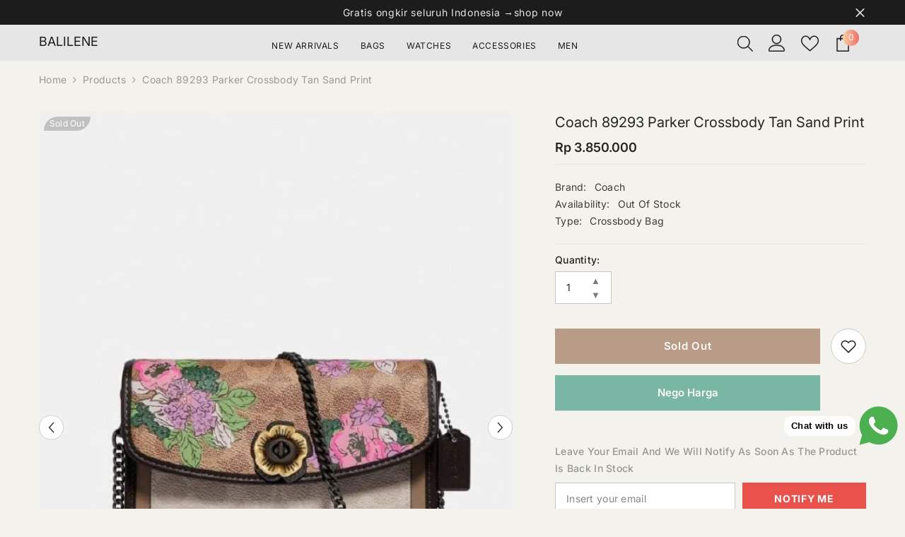

--- FILE ---
content_type: text/html; charset=utf-8
request_url: https://balilene.com/products/coach-89293-parker-crossbody-tan-sand-print
body_size: 81888
content:
<!doctype html><html class="no-js" lang="en">
    <head>
        <meta charset="utf-8">
        <meta http-equiv="X-UA-Compatible" content="IE=edge">
        <meta name="viewport" content="width=device-width,initial-scale=1">
        <meta name="theme-color" content="">
        <link rel="canonical" href="https://balilene.com/products/coach-89293-parker-crossbody-tan-sand-print" canonical-shop-url="https://balilene.com/"><link rel="shortcut icon" href="//balilene.com/cdn/shop/files/favicon_32x32.png?v=1614393644" type="image/png"><link rel="preconnect" href="https://cdn.shopify.com" crossorigin>
        <title>Coach 89293 Parker Crossbody Tan Sand Print  &ndash; Balilene</title><meta name="description" content="Brand : Coach Type   : 89293 Details : Signature coated canvas and refined calf leather 8 credit card slots Inside zip and multifunction pockets Turnlock closure, fabric lining Outside open pocket Detachable chain strap with 23&quot; drop for shoulder or crossbody wear Made in : Vietnam Size : 18 x 4 x 11,5 Cm Completeness ">

<meta property="og:site_name" content="Balilene">
<meta property="og:url" content="https://balilene.com/products/coach-89293-parker-crossbody-tan-sand-print">
<meta property="og:title" content="Coach 89293 Parker Crossbody Tan Sand Print">
<meta property="og:type" content="product">
<meta property="og:description" content="Brand : Coach Type   : 89293 Details : Signature coated canvas and refined calf leather 8 credit card slots Inside zip and multifunction pockets Turnlock closure, fabric lining Outside open pocket Detachable chain strap with 23&quot; drop for shoulder or crossbody wear Made in : Vietnam Size : 18 x 4 x 11,5 Cm Completeness "><meta property="og:image" content="http://balilene.com/cdn/shop/products/Coach89293ParkerCrossbodyTanSandPrinttampakdepan.jpg?v=1596610427">
  <meta property="og:image:secure_url" content="https://balilene.com/cdn/shop/products/Coach89293ParkerCrossbodyTanSandPrinttampakdepan.jpg?v=1596610427">
  <meta property="og:image:width" content="600">
  <meta property="og:image:height" content="800"><meta property="og:price:amount" content="3,850,000">
  <meta property="og:price:currency" content="IDR"><meta name="twitter:card" content="summary_large_image">
<meta name="twitter:title" content="Coach 89293 Parker Crossbody Tan Sand Print">
<meta name="twitter:description" content="Brand : Coach Type   : 89293 Details : Signature coated canvas and refined calf leather 8 credit card slots Inside zip and multifunction pockets Turnlock closure, fabric lining Outside open pocket Detachable chain strap with 23&quot; drop for shoulder or crossbody wear Made in : Vietnam Size : 18 x 4 x 11,5 Cm Completeness ">

        <script>window.performance && window.performance.mark && window.performance.mark('shopify.content_for_header.start');</script><meta name="google-site-verification" content="02pd36Z3fPZC41GgD2mDpYcMpnZsF4Aoe2JJrUf8g6k">
<meta id="shopify-digital-wallet" name="shopify-digital-wallet" content="/19526601/digital_wallets/dialog">
<link rel="alternate" type="application/json+oembed" href="https://balilene.com/products/coach-89293-parker-crossbody-tan-sand-print.oembed">
<script async="async" src="/checkouts/internal/preloads.js?locale=en-ID"></script>
<script id="shopify-features" type="application/json">{"accessToken":"d36451890d10526b5774f296656da54a","betas":["rich-media-storefront-analytics"],"domain":"balilene.com","predictiveSearch":true,"shopId":19526601,"locale":"en"}</script>
<script>var Shopify = Shopify || {};
Shopify.shop = "balilene.myshopify.com";
Shopify.locale = "en";
Shopify.currency = {"active":"IDR","rate":"1.0"};
Shopify.country = "ID";
Shopify.theme = {"name":"balilene-676-3sep","id":154114064605,"schema_name":"Ella","schema_version":"6.7.6","theme_store_id":null,"role":"main"};
Shopify.theme.handle = "null";
Shopify.theme.style = {"id":null,"handle":null};
Shopify.cdnHost = "balilene.com/cdn";
Shopify.routes = Shopify.routes || {};
Shopify.routes.root = "/";</script>
<script type="module">!function(o){(o.Shopify=o.Shopify||{}).modules=!0}(window);</script>
<script>!function(o){function n(){var o=[];function n(){o.push(Array.prototype.slice.apply(arguments))}return n.q=o,n}var t=o.Shopify=o.Shopify||{};t.loadFeatures=n(),t.autoloadFeatures=n()}(window);</script>
<script id="shop-js-analytics" type="application/json">{"pageType":"product"}</script>
<script defer="defer" async type="module" src="//balilene.com/cdn/shopifycloud/shop-js/modules/v2/client.init-shop-cart-sync_BT-GjEfc.en.esm.js"></script>
<script defer="defer" async type="module" src="//balilene.com/cdn/shopifycloud/shop-js/modules/v2/chunk.common_D58fp_Oc.esm.js"></script>
<script defer="defer" async type="module" src="//balilene.com/cdn/shopifycloud/shop-js/modules/v2/chunk.modal_xMitdFEc.esm.js"></script>
<script type="module">
  await import("//balilene.com/cdn/shopifycloud/shop-js/modules/v2/client.init-shop-cart-sync_BT-GjEfc.en.esm.js");
await import("//balilene.com/cdn/shopifycloud/shop-js/modules/v2/chunk.common_D58fp_Oc.esm.js");
await import("//balilene.com/cdn/shopifycloud/shop-js/modules/v2/chunk.modal_xMitdFEc.esm.js");

  window.Shopify.SignInWithShop?.initShopCartSync?.({"fedCMEnabled":true,"windoidEnabled":true});

</script>
<script>(function() {
  var isLoaded = false;
  function asyncLoad() {
    if (isLoaded) return;
    isLoaded = true;
    var urls = ["\/\/dyuszqdfuyvqq.cloudfront.net\/packs\/mf_embed_v8.js?mf_token=6651832d-ea3a-4556-bcc1-a719af9927d0\u0026shop=balilene.myshopify.com","https:\/\/cdn.pushowl.com\/latest\/sdks\/pushowl-shopify.js?subdomain=balilene\u0026environment=production\u0026guid=93367410-6a97-4909-b52d-49e6bf160c10\u0026shop=balilene.myshopify.com"];
    for (var i = 0; i < urls.length; i++) {
      var s = document.createElement('script');
      s.type = 'text/javascript';
      s.async = true;
      s.src = urls[i];
      var x = document.getElementsByTagName('script')[0];
      x.parentNode.insertBefore(s, x);
    }
  };
  if(window.attachEvent) {
    window.attachEvent('onload', asyncLoad);
  } else {
    window.addEventListener('load', asyncLoad, false);
  }
})();</script>
<script id="__st">var __st={"a":19526601,"offset":25200,"reqid":"1d7c80db-6e33-40c2-b3a8-10d49bf1dd5c-1769459766","pageurl":"balilene.com\/products\/coach-89293-parker-crossbody-tan-sand-print","u":"bd8e9d2ef963","p":"product","rtyp":"product","rid":5591986405543};</script>
<script>window.ShopifyPaypalV4VisibilityTracking = true;</script>
<script id="form-persister">!function(){'use strict';const t='contact',e='new_comment',n=[[t,t],['blogs',e],['comments',e],[t,'customer']],o='password',r='form_key',c=['recaptcha-v3-token','g-recaptcha-response','h-captcha-response',o],s=()=>{try{return window.sessionStorage}catch{return}},i='__shopify_v',u=t=>t.elements[r],a=function(){const t=[...n].map((([t,e])=>`form[action*='/${t}']:not([data-nocaptcha='true']) input[name='form_type'][value='${e}']`)).join(',');var e;return e=t,()=>e?[...document.querySelectorAll(e)].map((t=>t.form)):[]}();function m(t){const e=u(t);a().includes(t)&&(!e||!e.value)&&function(t){try{if(!s())return;!function(t){const e=s();if(!e)return;const n=u(t);if(!n)return;const o=n.value;o&&e.removeItem(o)}(t);const e=Array.from(Array(32),(()=>Math.random().toString(36)[2])).join('');!function(t,e){u(t)||t.append(Object.assign(document.createElement('input'),{type:'hidden',name:r})),t.elements[r].value=e}(t,e),function(t,e){const n=s();if(!n)return;const r=[...t.querySelectorAll(`input[type='${o}']`)].map((({name:t})=>t)),u=[...c,...r],a={};for(const[o,c]of new FormData(t).entries())u.includes(o)||(a[o]=c);n.setItem(e,JSON.stringify({[i]:1,action:t.action,data:a}))}(t,e)}catch(e){console.error('failed to persist form',e)}}(t)}const f=t=>{if('true'===t.dataset.persistBound)return;const e=function(t,e){const n=function(t){return'function'==typeof t.submit?t.submit:HTMLFormElement.prototype.submit}(t).bind(t);return function(){let t;return()=>{t||(t=!0,(()=>{try{e(),n()}catch(t){(t=>{console.error('form submit failed',t)})(t)}})(),setTimeout((()=>t=!1),250))}}()}(t,(()=>{m(t)}));!function(t,e){if('function'==typeof t.submit&&'function'==typeof e)try{t.submit=e}catch{}}(t,e),t.addEventListener('submit',(t=>{t.preventDefault(),e()})),t.dataset.persistBound='true'};!function(){function t(t){const e=(t=>{const e=t.target;return e instanceof HTMLFormElement?e:e&&e.form})(t);e&&m(e)}document.addEventListener('submit',t),document.addEventListener('DOMContentLoaded',(()=>{const e=a();for(const t of e)f(t);var n;n=document.body,new window.MutationObserver((t=>{for(const e of t)if('childList'===e.type&&e.addedNodes.length)for(const t of e.addedNodes)1===t.nodeType&&'FORM'===t.tagName&&a().includes(t)&&f(t)})).observe(n,{childList:!0,subtree:!0,attributes:!1}),document.removeEventListener('submit',t)}))}()}();</script>
<script integrity="sha256-4kQ18oKyAcykRKYeNunJcIwy7WH5gtpwJnB7kiuLZ1E=" data-source-attribution="shopify.loadfeatures" defer="defer" src="//balilene.com/cdn/shopifycloud/storefront/assets/storefront/load_feature-a0a9edcb.js" crossorigin="anonymous"></script>
<script data-source-attribution="shopify.dynamic_checkout.dynamic.init">var Shopify=Shopify||{};Shopify.PaymentButton=Shopify.PaymentButton||{isStorefrontPortableWallets:!0,init:function(){window.Shopify.PaymentButton.init=function(){};var t=document.createElement("script");t.src="https://balilene.com/cdn/shopifycloud/portable-wallets/latest/portable-wallets.en.js",t.type="module",document.head.appendChild(t)}};
</script>
<script data-source-attribution="shopify.dynamic_checkout.buyer_consent">
  function portableWalletsHideBuyerConsent(e){var t=document.getElementById("shopify-buyer-consent"),n=document.getElementById("shopify-subscription-policy-button");t&&n&&(t.classList.add("hidden"),t.setAttribute("aria-hidden","true"),n.removeEventListener("click",e))}function portableWalletsShowBuyerConsent(e){var t=document.getElementById("shopify-buyer-consent"),n=document.getElementById("shopify-subscription-policy-button");t&&n&&(t.classList.remove("hidden"),t.removeAttribute("aria-hidden"),n.addEventListener("click",e))}window.Shopify?.PaymentButton&&(window.Shopify.PaymentButton.hideBuyerConsent=portableWalletsHideBuyerConsent,window.Shopify.PaymentButton.showBuyerConsent=portableWalletsShowBuyerConsent);
</script>
<script data-source-attribution="shopify.dynamic_checkout.cart.bootstrap">document.addEventListener("DOMContentLoaded",(function(){function t(){return document.querySelector("shopify-accelerated-checkout-cart, shopify-accelerated-checkout")}if(t())Shopify.PaymentButton.init();else{new MutationObserver((function(e,n){t()&&(Shopify.PaymentButton.init(),n.disconnect())})).observe(document.body,{childList:!0,subtree:!0})}}));
</script>
<script id="sections-script" data-sections="header-navigation-plain,header-mobile" defer="defer" src="//balilene.com/cdn/shop/t/74/compiled_assets/scripts.js?v=17045"></script>
<script>window.performance && window.performance.mark && window.performance.mark('shopify.content_for_header.end');</script>
        <style>
        
        
        

        @font-face { font-display: swap;
  font-family: Inter;
  font-weight: 400;
  font-style: normal;
  src: url("//balilene.com/cdn/fonts/inter/inter_n4.b2a3f24c19b4de56e8871f609e73ca7f6d2e2bb9.woff2") format("woff2"),
       url("//balilene.com/cdn/fonts/inter/inter_n4.af8052d517e0c9ffac7b814872cecc27ae1fa132.woff") format("woff");
}

        @font-face { font-display: swap;
  font-family: Inter;
  font-weight: 500;
  font-style: normal;
  src: url("//balilene.com/cdn/fonts/inter/inter_n5.d7101d5e168594dd06f56f290dd759fba5431d97.woff2") format("woff2"),
       url("//balilene.com/cdn/fonts/inter/inter_n5.5332a76bbd27da00474c136abb1ca3cbbf259068.woff") format("woff");
}

        @font-face { font-display: swap;
  font-family: Inter;
  font-weight: 600;
  font-style: normal;
  src: url("//balilene.com/cdn/fonts/inter/inter_n6.771af0474a71b3797eb38f3487d6fb79d43b6877.woff2") format("woff2"),
       url("//balilene.com/cdn/fonts/inter/inter_n6.88c903d8f9e157d48b73b7777d0642925bcecde7.woff") format("woff");
}

        @font-face { font-display: swap;
  font-family: Inter;
  font-weight: 700;
  font-style: normal;
  src: url("//balilene.com/cdn/fonts/inter/inter_n7.02711e6b374660cfc7915d1afc1c204e633421e4.woff2") format("woff2"),
       url("//balilene.com/cdn/fonts/inter/inter_n7.6dab87426f6b8813070abd79972ceaf2f8d3b012.woff") format("woff");
}


        :root {
        --font-family-1: Inter,sans-serif;
        --font-family-2: Inter,sans-serif;

        /* Settings Body */--font-body-family: Inter,sans-serif;--font-body-size: 14px;--font-body-weight: 400;--body-line-height: 24px;--body-letter-spacing: .02em;

        /* Settings Heading */--font-heading-family: Inter,sans-serif;--font-heading-size: 16px;--font-heading-weight: 400;--font-heading-style: normal;--heading-line-height: 24px;--heading-letter-spacing: .05em;--heading-text-transform: capitalize;--heading-border-height: 2px;

        /* Menu Lv1 */--font-menu-lv1-family: Inter,sans-serif;--font-menu-lv1-size: 12px;--font-menu-lv1-weight: 400;--menu-lv1-line-height: 22px;--menu-lv1-letter-spacing: .05em;--menu-lv1-text-transform: uppercase;

        /* Menu Lv2 */--font-menu-lv2-family: Inter,sans-serif;--font-menu-lv2-size: 12px;--font-menu-lv2-weight: 400;--menu-lv2-line-height: 22px;--menu-lv2-letter-spacing: .02em;--menu-lv2-text-transform: capitalize;

        /* Menu Lv3 */--font-menu-lv3-family: Inter,sans-serif;--font-menu-lv3-size: 12px;--font-menu-lv3-weight: 400;--menu-lv3-line-height: 22px;--menu-lv3-letter-spacing: .02em;--menu-lv3-text-transform: capitalize;

        /* Mega Menu Lv2 */--font-mega-menu-lv2-family: Inter,sans-serif;--font-mega-menu-lv2-size: 12px;--font-mega-menu-lv2-weight: 600;--font-mega-menu-lv2-style: normal;--mega-menu-lv2-line-height: 22px;--mega-menu-lv2-letter-spacing: .02em;--mega-menu-lv2-text-transform: uppercase;

        /* Mega Menu Lv3 */--font-mega-menu-lv3-family: Inter,sans-serif;--font-mega-menu-lv3-size: 12px;--font-mega-menu-lv3-weight: 400;--mega-menu-lv3-line-height: 22px;--mega-menu-lv3-letter-spacing: .02em;--mega-menu-lv3-text-transform: capitalize;

        /* Product Card Title */--product-title-font: Inter,sans-serif;--product-title-font-size : 13px;--product-title-font-weight : 400;--product-title-line-height: 22px;--product-title-letter-spacing: .02em;--product-title-line-text : 1;--product-title-text-transform : capitalize;--product-title-margin-bottom: 10px;

        /* Product Card Vendor */--product-vendor-font: Inter,sans-serif;--product-vendor-font-size : 12px;--product-vendor-font-weight : 500;--product-vendor-font-style : normal;--product-vendor-line-height: 22px;--product-vendor-letter-spacing: .02em;--product-vendor-text-transform : uppercase;--product-vendor-margin-bottom: 0px;--product-vendor-margin-top: 0px;

        /* Product Card Price */--product-price-font: Inter,sans-serif;--product-price-font-size : 14px;--product-price-font-weight : 600;--product-price-line-height: 22px;--product-price-letter-spacing: .02em;--product-price-margin-top: 0px;--product-price-margin-bottom: 13px;

        /* Product Card Badge */--badge-font: Inter,sans-serif;--badge-font-size : 12px;--badge-font-weight : 400;--badge-text-transform : capitalize;--badge-letter-spacing: .02em;--badge-line-height: 20px;--badge-border-radius: 0px;--badge-padding-top: 0px;--badge-padding-bottom: 0px;--badge-padding-left-right: 8px;--badge-postion-top: 7px;--badge-postion-left-right: 7px;

        /* Product Quickview */
        --product-quickview-font-size : 12px; --product-quickview-line-height: 23px; --product-quickview-border-radius: 1px; --product-quickview-padding-top: 0px; --product-quickview-padding-bottom: 0px; --product-quickview-padding-left-right: 7px; --product-quickview-sold-out-product: #e95144;--product-quickview-box-shadow: none;/* Blog Card Tile */--blog-title-font: Inter,sans-serif;--blog-title-font-size : 20px; --blog-title-font-weight : 700; --blog-title-line-height: 29px; --blog-title-letter-spacing: .09em; --blog-title-text-transform : uppercase;

        /* Blog Card Info (Date, Author) */--blog-info-font: Inter,sans-serif;--blog-info-font-size : 14px; --blog-info-font-weight : 400; --blog-info-line-height: 20px; --blog-info-letter-spacing: .02em; --blog-info-text-transform : uppercase;

        /* Button 1 */--btn-1-font-family: Inter,sans-serif;--btn-1-font-size: 14px; --btn-1-font-weight: 700; --btn-1-text-transform: uppercase; --btn-1-line-height: 22px; --btn-1-letter-spacing: .05em; --btn-1-text-align: center; --btn-1-border-radius: 0px; --btn-1-border-width: 1px; --btn-1-border-style: solid; --btn-1-padding-top: 10px; --btn-1-padding-bottom: 10px; --btn-1-horizontal-length: 0px; --btn-1-vertical-length: 0px; --btn-1-blur-radius: 0px; --btn-1-spread: 0px;
        --btn-1-all-bg-opacity-hover: rgba(0, 0, 0, 0.5);--btn-1-inset: ;/* Button 2 */--btn-2-font-family: Inter,sans-serif;--btn-2-font-size: 15px; --btn-2-font-weight: 600; --btn-2-text-transform: capitalize; --btn-2-line-height: 22px; --btn-2-letter-spacing: .05em; --btn-2-text-align: center; --btn-2-border-radius: 0px; --btn-2-border-width: 1px; --btn-2-border-style: solid; --btn-2-padding-top: 13px; --btn-2-padding-bottom: 13px; --btn-2-horizontal-length: 0px; --btn-2-vertical-length: 0px; --btn-2-blur-radius: 0px; --btn-2-spread: 0px;
        --btn-2-all-bg-opacity-hover: rgba(0, 0, 0, 0.5);--btn-2-inset: ;/* Button 3 */--btn-3-font-family: Inter,sans-serif;--btn-3-font-size: 14px; --btn-3-font-weight: 700; --btn-3-text-transform: uppercase; --btn-3-line-height: 22px; --btn-3-letter-spacing: .05em; --btn-3-text-align: center; --btn-3-border-radius: 0px; --btn-3-border-width: 1px; --btn-3-border-style: solid; --btn-3-padding-top: 10px; --btn-3-padding-bottom: 10px; --btn-3-horizontal-length: 0px; --btn-3-vertical-length: 0px; --btn-3-blur-radius: 0px; --btn-3-spread: 0px;
        --btn-3-all-bg-opacity: rgba(0, 0, 0, 0.1);--btn-3-all-bg-opacity-hover: rgba(0, 0, 0, 0.1);--btn-3-inset: ;/* Footer Heading */--footer-heading-font-family: Inter,sans-serif;--footer-heading-font-size : 15px; --footer-heading-font-weight : 600; --footer-heading-line-height : 22px; --footer-heading-letter-spacing : .05em; --footer-heading-text-transform : uppercase;

        /* Footer Link */--footer-link-font-family: Inter,sans-serif;--footer-link-font-size : 12px; --footer-link-font-weight : ; --footer-link-line-height : 28px; --footer-link-letter-spacing : .02em; --footer-link-text-transform : capitalize;

        /* Page Title */--font-page-title-family: Inter,sans-serif;--font-page-title-size: 20px; --font-page-title-weight: 500; --font-page-title-style: normal; --page-title-line-height: 20px; --page-title-letter-spacing: .05em; --page-title-text-transform: capitalize;

        /* Font Product Tab Title */
        --font-tab-type-1: Inter,sans-serif; --font-tab-type-2: Inter,sans-serif;

        /* Text Size */
        --text-size-font-size : 10px; --text-size-font-weight : 400; --text-size-line-height : 22px; --text-size-letter-spacing : 0; --text-size-text-transform : uppercase; --text-size-color : #787878;

        /* Font Weight */
        --font-weight-normal: 400; --font-weight-medium: 500; --font-weight-semibold: 600; --font-weight-bold: 700; --font-weight-bolder: 800; --font-weight-black: 900;

        /* Radio Button */
        --form-label-checkbox-before-bg: #fff; --form-label-checkbox-before-border: #cecece; --form-label-checkbox-before-bg-checked: #000;

        /* Conatiner */
        --body-custom-width-container: 1200px;

        /* Layout Boxed */
        --color-background-layout-boxed: #f8f8f8;/* Arrow */
        --position-horizontal-slick-arrow: 0;

        /* General Color*/
        --color-text: #232323; --color-text2: #969696; --color-global: #232323; --color-white: #FFFFFF; --color-grey: #868686; --color-black: #202020; --color-base-text-rgb: 35, 35, 35; --color-base-text2-rgb: 150, 150, 150; --color-background: #f3f2ec; --color-background-rgb: 243, 242, 236; --color-background-overylay: rgba(243, 242, 236, 0.9); --color-base-accent-text: ; --color-base-accent-1: ; --color-base-accent-2: ; --color-link: #232323; --color-link-hover: #232323; --color-error: #D93333; --color-error-bg: #FCEEEE; --color-success: #5A5A5A; --color-success-bg: #DFF0D8; --color-info: #202020; --color-info-bg: #FFF2DD; --color-link-underline: rgba(35, 35, 35, 0.5); --color-breadcrumb: #999999; --colors-breadcrumb-hover: #232323;--colors-breadcrumb-active: #999999; --border-global: #e6e6e6; --bg-global: #fafafa; --bg-planceholder: #fafafa; --color-warning: #fff; --bg-warning: #e0b252; --color-background-10 : #deddd8; --color-background-20 : #c9c9c4; --color-background-30 : #b5b4b0; --color-background-50 : #8b8b88; --color-background-global : #8b8b88;

        /* Arrow Color */
        --arrow-color: #323232; --arrow-background-color: #fff; --arrow-border-color: #ccc;--arrow-color-hover: #323232;--arrow-background-color-hover: #f8f8f8;--arrow-border-color-hover: #f8f8f8;--arrow-width: 35px;--arrow-height: 35px;--arrow-size: px;--arrow-size-icon: 17px;--arrow-border-radius: 50px;--arrow-border-width: 1px;--arrow-width-half: -17px;

        /* Pagination Color */
        --pagination-item-color: #3c3c3c; --pagination-item-color-active: #3c3c3c; --pagination-item-bg-color: #fff;--pagination-item-bg-color-active: #fff;--pagination-item-border-color: #fff;--pagination-item-border-color-active: #ffffff;--pagination-arrow-color: #3c3c3c;--pagination-arrow-color-active: #3c3c3c;--pagination-arrow-bg-color: #fff;--pagination-arrow-bg-color-active: #fff;--pagination-arrow-border-color: #fff;--pagination-arrow-border-color-active: #fff;

        /* Dots Color */
        --dots-color: transparent;--dots-border-color: #323232;--dots-color-active: #323232;--dots-border-color-active: #323232;--dots-style2-background-opacity: #00000050;--dots-width: 12px;--dots-height: 12px;

        /* Button Color */
        --btn-1-color: #FFFFFF;--btn-1-bg: #232323;--btn-1-border: #232323;--btn-1-color-hover: #232323;--btn-1-bg-hover: #ffffff;--btn-1-border-hover: #232323;
        --btn-2-color: #232323;--btn-2-bg: #FFFFFF;--btn-2-border: #727272;--btn-2-color-hover: #FFFFFF;--btn-2-bg-hover: #232323;--btn-2-border-hover: #232323;
        --btn-3-color: #FFFFFF;--btn-3-bg: #e9514b;--btn-3-border: #e9514b;--btn-3-color-hover: #ffffff;--btn-3-bg-hover: #e9514b;--btn-3-border-hover: #e9514b;
        --anchor-transition: all ease .3s;--bg-white: #ffffff;--bg-black: #000000;--bg-grey: #808080;--icon: var(--color-text);--text-cart: #3c3c3c;--duration-short: 100ms;--duration-default: 350ms;--duration-long: 500ms;--form-input-bg: #ffffff;--form-input-border: #c7c7c7;--form-input-color: #232323;--form-input-placeholder: #868686;--form-label: #232323;

        --new-badge-color: #232323;--new-badge-bg: #FFFFFF;--sale-badge-color: #ffffff;--sale-badge-bg: #e95144;--sold-out-badge-color: #ffffff;--sold-out-badge-bg: #c1c1c1;--custom-badge-color: #ffffff;--custom-badge-bg: #ffbb49;--bundle-badge-color: #ffffff;--bundle-badge-bg: #232323;
        
        --product-title-color : #757575;--product-title-color-hover : #232323;--product-vendor-color : #232323;--product-price-color : #232323;--product-sale-price-color : #e95144;--product-compare-price-color : #969696;--product-countdown-color : #c12e48;--product-countdown-bg-color : #ffffff;

        --product-swatch-border : #cbcbcb;--product-swatch-border-active : #232323;--product-swatch-width : 30px;--product-swatch-height : 30px;--product-swatch-border-radius : 0px;--product-swatch-color-width : 30px;--product-swatch-color-height : 30px;--product-swatch-color-border-radius : 20px;

        --product-wishlist-color : #000000;--product-wishlist-bg : #f8f8f8;--product-wishlist-border : transparent;--product-wishlist-color-added : #ffffff;--product-wishlist-bg-added : #000000;--product-wishlist-border-added : transparent;--product-compare-color : #000000;--product-compare-bg : #FFFFFF;--product-compare-color-added : #D12442; --product-compare-bg-added : #FFFFFF; --product-hot-stock-text-color : #d62828; --product-quick-view-color : #000000; --product-cart-image-fit : unset; --product-title-variant-font-size: 16px;--product-quick-view-bg : #FFFFFF;--product-quick-view-bg-above-button: rgba(255, 255, 255, 0.7);--product-quick-view-color-hover : #FFFFFF;--product-quick-view-bg-hover : #000000;--product-action-color : #232323;--product-action-bg : #ffffff;--product-action-border : #000000;--product-action-color-hover : #FFFFFF;--product-action-bg-hover : rgba(0,0,0,0);--product-action-border-hover : #232323;

        /* Multilevel Category Filter */
        --color-label-multiLevel-categories: #232323;--bg-label-multiLevel-categories: #fff;--color-button-multiLevel-categories: #fff;--bg-button-multiLevel-categories: #ff8b21;--border-button-multiLevel-categories: transparent;--hover-color-button-multiLevel-categories: #fff;--hover-bg-button-multiLevel-categories: #ff8b21;--free-shipping-height : 10px;--free-shipping-border-radius : 20px;--free-shipping-color : #727272; --free-shipping-bg : #ededed;--free-shipping-bg-1: #e95144;--free-shipping-bg-2: #ffc206;--free-shipping-bg-3: #69c69c;--free-shipping-bg-4: #69c69c; --free-shipping-min-height : 20.0px;--w-product-swatch-custom: 30px;--h-product-swatch-custom: 30px;--w-product-swatch-custom-mb: 20px;--h-product-swatch-custom-mb: 20px;--font-size-product-swatch-more: 12px;--swatch-border : #cbcbcb;--swatch-border-active : #232323;

        --variant-size: #232323;--variant-size-border: #e7e7e7;--variant-size-bg: #ffffff;--variant-size-hover: #ffffff;--variant-size-border-hover: #232323;--variant-size-bg-hover: #232323;--variant-bg : #ffffff; --variant-color : #232323; --variant-bg-active : #ffffff; --variant-color-active : #232323;

        --fontsize-text-social: 12px;
        --page-content-distance: 64px;--sidebar-content-distance: 40px;--button-transition-ease: cubic-bezier(.25,.46,.45,.94);

        /* Loading Spinner Color */
        --spinner-top-color: #fc0; --spinner-right-color: #4dd4c6; --spinner-bottom-color: #f00; --spinner-left-color: #f6f6f6;

        /* Product Card Marquee */
        --product-marquee-background-color: ;--product-marquee-text-color: #FFFFFF;--product-marquee-text-size: 14px;--product-marquee-text-mobile-size: 14px;--product-marquee-text-weight: 400;--product-marquee-text-transform: none;--product-marquee-text-style: italic;--product-marquee-speed: ; --product-marquee-line-height: calc(var(--product-marquee-text-mobile-size) * 1.5);
    }
</style>
        <link href="//balilene.com/cdn/shop/t/74/assets/base.css?v=84970157901927775051757388270" rel="stylesheet" type="text/css" media="all" /><link href="//balilene.com/cdn/shop/t/74/assets/animated.css?v=91884483947907798981757388270" rel="stylesheet" type="text/css" media="all" />
<link href="//balilene.com/cdn/shop/t/74/assets/component-card.css?v=84890900002460790781757388270" rel="stylesheet" type="text/css" media="all" />
<link href="//balilene.com/cdn/shop/t/74/assets/component-loading-overlay.css?v=26723411978098876071757388271" rel="stylesheet" type="text/css" media="all" />
<link href="//balilene.com/cdn/shop/t/74/assets/component-loading-banner.css?v=23751737841716112591757388271" rel="stylesheet" type="text/css" media="all" />
<link href="//balilene.com/cdn/shop/t/74/assets/component-quick-cart.css?v=85216047258904419931757388271" rel="stylesheet" type="text/css" media="all" />
<link rel="stylesheet" href="//balilene.com/cdn/shop/t/74/assets/vendor.css?v=164616260963476715651757388272" media="print" onload="this.media='all'">
<noscript><link href="//balilene.com/cdn/shop/t/74/assets/vendor.css?v=164616260963476715651757388272" rel="stylesheet" type="text/css" media="all" /></noscript>


	<link href="//balilene.com/cdn/shop/t/74/assets/component-card-05.css?v=13551244983794010051757388270" rel="stylesheet" type="text/css" media="all" />


<link href="//balilene.com/cdn/shop/t/74/assets/component-predictive-search.css?v=173460233946013614451757388271" rel="stylesheet" type="text/css" media="all" /><link rel="stylesheet" href="//balilene.com/cdn/shop/t/74/assets/component-newsletter.css?v=93243441050576780161757388271" media="print" onload="this.media='all'">
<link rel="stylesheet" href="//balilene.com/cdn/shop/t/74/assets/component-slider.css?v=18320497342874123791757388271" media="print" onload="this.media='all'">
<link rel="stylesheet" href="//balilene.com/cdn/shop/t/74/assets/component-list-social.css?v=160160302884525886651757388271" media="print" onload="this.media='all'"><noscript><link href="//balilene.com/cdn/shop/t/74/assets/component-newsletter.css?v=93243441050576780161757388271" rel="stylesheet" type="text/css" media="all" /></noscript>
<noscript><link href="//balilene.com/cdn/shop/t/74/assets/component-slider.css?v=18320497342874123791757388271" rel="stylesheet" type="text/css" media="all" /></noscript>
<noscript><link href="//balilene.com/cdn/shop/t/74/assets/component-list-social.css?v=160160302884525886651757388271" rel="stylesheet" type="text/css" media="all" /></noscript>

<style type="text/css">
	.nav-title-mobile {display: none;}.list-menu--disclosure{display: none;position: absolute;min-width: 100%;width: 22rem;background-color: var(--bg-white);box-shadow: 0 1px 4px 0 rgb(0 0 0 / 15%);padding: 5px 0 5px 20px;opacity: 0;visibility: visible;pointer-events: none;transition: opacity var(--duration-default) ease, transform var(--duration-default) ease;}.list-menu--disclosure-2{margin-left: calc(100% - 15px);z-index: 2;top: -5px;}.list-menu--disclosure:focus {outline: none;}.list-menu--disclosure.localization-selector {max-height: 18rem;overflow: auto;width: 10rem;padding: 0.5rem;}.js menu-drawer > details > summary::before, .js menu-drawer > details[open]:not(.menu-opening) > summary::before {content: '';position: absolute;cursor: default;width: 100%;height: calc(100vh - 100%);height: calc(var(--viewport-height, 100vh) - (var(--header-bottom-position, 100%)));top: 100%;left: 0;background: var(--color-foreground-50);opacity: 0;visibility: hidden;z-index: 2;transition: opacity var(--duration-default) ease,visibility var(--duration-default) ease;}menu-drawer > details[open] > summary::before {visibility: visible;opacity: 1;}.menu-drawer {position: absolute;transform: translateX(-100%);visibility: hidden;z-index: 3;left: 0;top: 100%;width: 100%;max-width: calc(100vw - 4rem);padding: 0;border: 0.1rem solid var(--color-background-10);border-left: 0;border-bottom: 0;background-color: var(--bg-white);overflow-x: hidden;}.js .menu-drawer {height: calc(100vh - 100%);height: calc(var(--viewport-height, 100vh) - (var(--header-bottom-position, 100%)));}.js details[open] > .menu-drawer, .js details[open] > .menu-drawer__submenu {transition: transform var(--duration-default) ease, visibility var(--duration-default) ease;}.no-js details[open] > .menu-drawer, .js details[open].menu-opening > .menu-drawer, details[open].menu-opening > .menu-drawer__submenu {transform: translateX(0);visibility: visible;}@media screen and (min-width: 750px) {.menu-drawer {width: 40rem;}.no-js .menu-drawer {height: auto;}}.menu-drawer__inner-container {position: relative;height: 100%;}.menu-drawer__navigation-container {display: grid;grid-template-rows: 1fr auto;align-content: space-between;overflow-y: auto;height: 100%;}.menu-drawer__navigation {padding: 0 0 5.6rem 0;}.menu-drawer__inner-submenu {height: 100%;overflow-x: hidden;overflow-y: auto;}.no-js .menu-drawer__navigation {padding: 0;}.js .menu-drawer__menu li {width: 100%;border-bottom: 1px solid #e6e6e6;overflow: hidden;}.menu-drawer__menu-item{line-height: var(--body-line-height);letter-spacing: var(--body-letter-spacing);padding: 10px 20px 10px 15px;cursor: pointer;display: flex;align-items: center;justify-content: space-between;}.menu-drawer__menu-item .label{display: inline-block;vertical-align: middle;font-size: calc(var(--font-body-size) - 4px);font-weight: var(--font-weight-normal);letter-spacing: var(--body-letter-spacing);height: 20px;line-height: 20px;margin: 0 0 0 10px;padding: 0 5px;text-transform: uppercase;text-align: center;position: relative;}.menu-drawer__menu-item .label:before{content: "";position: absolute;border: 5px solid transparent;top: 50%;left: -9px;transform: translateY(-50%);}.menu-drawer__menu-item > .icon{width: 24px;height: 24px;margin: 0 10px 0 0;}.menu-drawer__menu-item > .symbol {position: absolute;right: 20px;top: 50%;transform: translateY(-50%);display: flex;align-items: center;justify-content: center;font-size: 0;pointer-events: none;}.menu-drawer__menu-item > .symbol .icon{width: 14px;height: 14px;opacity: .6;}.menu-mobile-icon .menu-drawer__menu-item{justify-content: flex-start;}.no-js .menu-drawer .menu-drawer__menu-item > .symbol {display: none;}.js .menu-drawer__submenu {position: absolute;top: 0;width: 100%;bottom: 0;left: 0;background-color: var(--bg-white);z-index: 1;transform: translateX(100%);visibility: hidden;}.js .menu-drawer__submenu .menu-drawer__submenu {overflow-y: auto;}.menu-drawer__close-button {display: block;width: 100%;padding: 10px 15px;background-color: transparent;border: none;background: #f6f8f9;position: relative;}.menu-drawer__close-button .symbol{position: absolute;top: auto;left: 20px;width: auto;height: 22px;z-index: 10;display: flex;align-items: center;justify-content: center;font-size: 0;pointer-events: none;}.menu-drawer__close-button .icon {display: inline-block;vertical-align: middle;width: 18px;height: 18px;transform: rotate(180deg);}.menu-drawer__close-button .text{max-width: calc(100% - 50px);white-space: nowrap;overflow: hidden;text-overflow: ellipsis;display: inline-block;vertical-align: top;width: 100%;margin: 0 auto;}.no-js .menu-drawer__close-button {display: none;}.menu-drawer__utility-links {padding: 2rem;}.menu-drawer__account {display: inline-flex;align-items: center;text-decoration: none;padding: 1.2rem;margin-left: -1.2rem;font-size: 1.4rem;}.menu-drawer__account .icon-account {height: 2rem;width: 2rem;margin-right: 1rem;}.menu-drawer .list-social {justify-content: flex-start;margin-left: -1.25rem;margin-top: 2rem;}.menu-drawer .list-social:empty {display: none;}.menu-drawer .list-social__link {padding: 1.3rem 1.25rem;}

	/* Style General */
	.d-block{display: block}.d-inline-block{display: inline-block}.d-flex{display: flex}.d-none {display: none}.d-grid{display: grid}.ver-alg-mid {vertical-align: middle}.ver-alg-top{vertical-align: top}
	.flex-jc-start{justify-content:flex-start}.flex-jc-end{justify-content:flex-end}.flex-jc-center{justify-content:center}.flex-jc-between{justify-content:space-between}.flex-jc-stretch{justify-content:stretch}.flex-align-start{align-items: flex-start}.flex-align-center{align-items: center}.flex-align-end{align-items: flex-end}.flex-align-stretch{align-items:stretch}.flex-wrap{flex-wrap: wrap}.flex-nowrap{flex-wrap: nowrap}.fd-row{flex-direction:row}.fd-row-reverse{flex-direction:row-reverse}.fd-column{flex-direction:column}.fd-column-reverse{flex-direction:column-reverse}.fg-0{flex-grow:0}.fs-0{flex-shrink:0}.gap-15{gap:15px}.gap-30{gap:30px}.gap-col-30{column-gap:30px}
	.p-relative{position:relative}.p-absolute{position:absolute}.p-static{position:static}.p-fixed{position:fixed;}
	.zi-1{z-index:1}.zi-2{z-index:2}.zi-3{z-index:3}.zi-5{z-index:5}.zi-6{z-index:6}.zi-7{z-index:7}.zi-9{z-index:9}.zi-10{z-index:10}.zi-99{z-index:99} .zi-100{z-index:100} .zi-101{z-index:101}
	.top-0{top:0}.top-100{top:100%}.top-auto{top:auto}.left-0{left:0}.left-auto{left:auto}.right-0{right:0}.right-auto{right:auto}.bottom-0{bottom:0}
	.middle-y{top:50%;transform:translateY(-50%)}.middle-x{left:50%;transform:translateX(-50%)}
	.opacity-0{opacity:0}.opacity-1{opacity:1}
	.o-hidden{overflow:hidden}.o-visible{overflow:visible}.o-unset{overflow:unset}.o-x-hidden{overflow-x:hidden}.o-y-auto{overflow-y:auto;}
	.pt-0{padding-top:0}.pt-2{padding-top:2px}.pt-5{padding-top:5px}.pt-10{padding-top:10px}.pt-10-imp{padding-top:10px !important}.pt-12{padding-top:12px}.pt-16{padding-top:16px}.pt-20{padding-top:20px}.pt-24{padding-top:24px}.pt-30{padding-top:30px}.pt-32{padding-top:32px}.pt-36{padding-top:36px}.pt-48{padding-top:48px}.pb-0{padding-bottom:0}.pb-5{padding-bottom:5px}.pb-10{padding-bottom:10px}.pb-10-imp{padding-bottom:10px !important}.pb-12{padding-bottom:12px}.pb-15{padding-bottom:15px}.pb-16{padding-bottom:16px}.pb-18{padding-bottom:18px}.pb-20{padding-bottom:20px}.pb-24{padding-bottom:24px}.pb-32{padding-bottom:32px}.pb-40{padding-bottom:40px}.pb-48{padding-bottom:48px}.pb-50{padding-bottom:50px}.pb-80{padding-bottom:80px}.pb-84{padding-bottom:84px}.pr-0{padding-right:0}.pr-5{padding-right: 5px}.pr-10{padding-right:10px}.pr-20{padding-right:20px}.pr-24{padding-right:24px}.pr-30{padding-right:30px}.pr-36{padding-right:36px}.pr-80{padding-right:80px}.pl-0{padding-left:0}.pl-12{padding-left:12px}.pl-20{padding-left:20px}.pl-24{padding-left:24px}.pl-36{padding-left:36px}.pl-48{padding-left:48px}.pl-52{padding-left:52px}.pl-80{padding-left:80px}.p-zero{padding:0}
	.m-lr-auto{margin:0 auto}.m-zero{margin:0}.ml-auto{margin-left:auto}.ml-0{margin-left:0}.ml-5{margin-left:5px}.ml-15{margin-left:15px}.ml-20{margin-left:20px}.ml-30{margin-left:30px}.mr-auto{margin-right:auto}.mr-0{margin-right:0}.mr-5{margin-right:5px}.mr-10{margin-right:10px}.mr-20{margin-right:20px}.mr-30{margin-right:30px}.mt-0{margin-top: 0}.mt-10{margin-top: 10px}.mt-15{margin-top: 15px}.mt-20{margin-top: 20px}.mt-25{margin-top: 25px}.mt-30{margin-top: 30px}.mt-40{margin-top: 40px}.mt-45{margin-top: 45px}.mb-0{margin-bottom: 0}.mb-5{margin-bottom: 5px}.mb-10{margin-bottom: 10px}.mb-15{margin-bottom: 15px}.mb-18{margin-bottom: 18px}.mb-20{margin-bottom: 20px}.mb-30{margin-bottom: 30px}
	.h-0{height:0}.h-100{height:100%}.h-100v{height:100vh}.h-auto{height:auto}.mah-100{max-height:100%}.mih-15{min-height: 15px}.mih-none{min-height: unset}.lih-15{line-height: 15px}
	.w-50pc{width:50%}.w-100{width:100%}.w-100v{width:100vw}.maw-100{max-width:100%}.maw-300{max-width:300px}.maw-480{max-width: 480px}.maw-780{max-width: 780px}.w-auto{width:auto}.minw-auto{min-width: auto}.min-w-100{min-width: 100px}
	.float-l{float:left}.float-r{float:right}
	.b-zero{border:none}.br-50p{border-radius:50%}.br-zero{border-radius:0}.br-2{border-radius:2px}.bg-none{background: none}
	.stroke-w-0{stroke-width: 0px}.stroke-w-1h{stroke-width: 0.5px}.stroke-w-1{stroke-width: 1px}.stroke-w-3{stroke-width: 3px}.stroke-w-5{stroke-width: 5px}.stroke-w-7 {stroke-width: 7px}.stroke-w-10 {stroke-width: 10px}.stroke-w-12 {stroke-width: 12px}.stroke-w-15 {stroke-width: 15px}.stroke-w-20 {stroke-width: 20px}.stroke-w-25 {stroke-width: 25px}.stroke-w-30{stroke-width: 30px}.stroke-w-32 {stroke-width: 32px}.stroke-w-40 {stroke-width: 40px}
	.w-h-16{width: 16px;height: 16px}.w-h-17{width: 17px;height: 17px}.w-h-18 {width: 18px;height: 18px}.w-h-19{width: 19px;height: 19px}.w-h-20 {width: 20px;height: 20px}.w-h-21{width: 21px;height: 21px}.w-h-22 {width: 22px;height: 22px}.w-h-23{width: 23px;height: 23px}.w-h-24 {width: 24px;height: 24px}.w-h-25 {width: 25px;height: 25px}.w-h-26 {width: 26px;height: 26px}.w-h-27 {width: 27px;height: 27px}.w-h-28 {width: 28px;height: 28px}.w-h-29 {width: 29px;height: 29px}.w-h-30 {width: 30px;height: 30px}.w-h-31 {width: 31px;height: 31px}.w-h-32 {width: 32px;height: 32px}.w-h-33 {width: 33px;height: 33px}.w-h-34 {width: 34px;height: 34px}.w-h-35 {width: 35px;height: 35px}.w-h-36 {width: 36px;height: 36px}.w-h-37 {width: 37px;height: 37px}.w-21{width: 21px}.w-23{width: 23px}.w-24{width: 24px}.w-30{width: 30px}.h-22{height: 22px}.h-23{height: 23px}.h-24{height: 24px}
	.txt-d-none{text-decoration:none}.txt-d-underline{text-decoration:underline}.txt-u-o-1{text-underline-offset: 1px}.txt-u-o-2{text-underline-offset: 2px}.txt-u-o-3{text-underline-offset: 3px}.txt-u-o-4{text-underline-offset: 4px}.txt-u-o-5{text-underline-offset: 5px}.txt-u-o-6{text-underline-offset: 6px}.txt-u-o-8{text-underline-offset: 8px}.txt-u-o-12{text-underline-offset: 12px}.txt-t-up{text-transform:uppercase}.txt-t-cap{text-transform:capitalize}
	.ft-0{font-size: 0}.ft-16{font-size: 16px}.ls-0{letter-spacing: 0}.ls-02{letter-spacing: 0.2em}.ls-05{letter-spacing: 0.5em}.ft-i{font-style: italic}
	.button-effect svg{transition: 0.3s}.button-effect:hover svg{transform: rotate(180deg)}
	.icon-effect:hover svg {transform: scale(1.15)}.icon-effect:hover .icon-search-1 {transform: rotate(-90deg) scale(1.15)}
	.link-effect > span:after, .link-effect > .text__icon:after{content: "";position: absolute;bottom: -2px;left: 0;height: 1px;width: 100%;transform: scaleX(0);transition: transform var(--duration-default) ease-out;transform-origin: right}
	.link-effect > .text__icon:after{ bottom: 0 }
	.link-effect > span:hover:after, .link-effect > .text__icon:hover:after{transform: scaleX(1);transform-origin: left}
	@media (min-width: 1025px){
		.pl-lg-80{padding-left:80px}.pr-lg-80{padding-right:80px}
	}

	/* Style Flex-section */
	.spacing-style {
		--padding-top: var(--pd-top-mobile);
		--padding-bottom: var(--pd-bottom-mobile);
        padding-block: var(--padding-top, 0px) var(--padding-bottom, 0px);

		@media screen and (750px <= width <= 1024px) {
			--padding-top: var(--pd-top-tablet);
			--padding-bottom: var(--pd-bottom-tablet);
        }

        @media screen and (width >= 1025px) {
			--padding-top: var(--pd-top-desktop);
			--padding-bottom: var(--pd-bottom-desktop);
        }
	}

	:root {
        /* Section Heights */
        --section-height-small: 15rem;
        --section-height-medium: 25rem;
        --section-height-large: 35rem;

        @media screen and (min-width: 40em) {
            --section-height-small: 40svh;
            --section-height-medium: 55svh;
            --section-height-large: 70svh;
        }

        @media screen and (min-width: 60em) {
            --section-height-small: 50svh;
            --section-height-medium: 65svh;
            --section-height-large: 80svh;
        }
    }

    .section-wrapper {
        --section-height-offset: 0px;
    }

    .section--height-small {
        --section-min-height: var(--section-height-small);
    }

    .section--height-medium {
        --section-min-height: var(--section-height-medium);
    }

    .section--height-large {
        --section-min-height: var(--section-height-large);
    }

    .section--height-full-screen {
        --section-min-height: 100svh;
    }
</style>
        <script src="//balilene.com/cdn/shop/t/74/assets/vendor.js?v=136349610325169103951757388272" type="text/javascript"></script>
<script src="//balilene.com/cdn/shop/t/74/assets/global.js?v=47420480456341463851757388271" type="text/javascript"></script>
<script src="//balilene.com/cdn/shop/t/74/assets/lazysizes.min.js?v=122719776364282065531757388272" type="text/javascript"></script>
<!-- <script src="//balilene.com/cdn/shop/t/74/assets/menu.js?v=49849284315874639661757388272" type="text/javascript"></script> --><script src="//balilene.com/cdn/shop/t/74/assets/predictive-search.js?v=150287457454705182001757388272" defer="defer"></script>

<script>
    window.lazySizesConfig = window.lazySizesConfig || {};
    lazySizesConfig.loadMode = 1;
    window.lazySizesConfig.init = false;
    lazySizes.init();

    window.rtl_slick = false;
    window.mobile_menu = 'custom';
    window.iso_code = 'en';
    
        window.money_format = '<span class=money>Rp {{ amount_no_decimals }}</span>';
    
    window.shop_currency = 'IDR';
    window.currencySymbol ="Rp";
    window.show_multiple_currencies = false;
    window.routes = {
        root: '',
        cart: '/cart',
        cart_add_url: '/cart/add',
        cart_change_url: '/cart/change',
        cart_update_url: '/cart/update',
        collection_all: '/collections/all',
        predictive_search_url: '/search/suggest',
        search_url: '/search'
    }; 
    window.button_load_more = {
        default: `Show more`,
        loading: `Loading...`,
        view_all: `View all collection`,
        no_more: `No more product`,
        no_more_collection: `No more collection`
    };
    window.after_add_to_cart = {
        type: 'cart',
        message: `is added to your shopping cart.`,
        message_2: `Product added to cart successfully`
    };
    window.variant_image_group_quick_view = false;
    window.quick_view = {
        show: false,
        show_mb: false
    };
    window.quick_shop = {
        show: false,
        see_details: `View full details`,
    };
    window.quick_cart = {
        show: false
    };
    window.cartStrings = {
        error: `There was an error while updating your cart. Please try again.`,
        quantityError: `You can only add [quantity] of this item to your cart.`,
        addProductOutQuantity: `You can only add [maxQuantity] of this product to your cart`,
        addProductOutQuantity2: `The quantity of this product is insufficient.`,
        cartErrorMessage: `Translation missing: en.sections.cart.cart_quantity_error_prefix`,
        soldoutText: `sold out`,
        alreadyText: `all`,
        items: `items`,
        item: `item`,
        item_99: `99+`,
    };
    window.variantStrings = {
        addToCart: `Add to bag`,
        addingToCart: `Adding to cart...`,
        addedToCart: `Added to cart`,
        submit: `Submit`,
        soldOut: `Sold out`,
        unavailable: `Unavailable`,
        soldOut_message: `This variant is sold out!`,
        unavailable_message: `This variant is unavailable!`,
        addToCart_message: `You must select at least one products to add!`,
        select: `Select options`,
        preOrder: `Pre-order`,
        add: `Add`,
        unavailable_with_option: `[value] (unavailable)`,
        hide_variants_unavailable: false
    };
    window.quickOrderListStrings = {
        itemsAdded: `[quantity] items added`,
        itemAdded: `[quantity] item added`,
        itemsRemoved: `[quantity] items removed`,
        itemRemoved: `[quantity] item removed`,
        viewCart: `View cart`,
        each: `/ea`,
        min_error: `This item has a minimum of [min]`,
        max_error: `This item has a maximum of [max]`,
        step_error: `You can only add this item in increments of [step]`,
    };
    window.inventory_text = {
        hotStock: `Hurry up! Only [inventory] left`,
        hotStock2: `Please hurry! Only [inventory] left in stock`,
        warningQuantity: `Maximum quantity: [inventory]`,
        inStock: `In stock`,
        outOfStock: `Out Of Stock`,
        manyInStock: `Many In Stock`,
        show_options: `Show variants`,
        hide_options: `Hide variants`,
        adding : `Adding`,
        thank_you : `Thank you`,
        add_more : `Add more`,
        cart_feedback : `Added`
    };
    
        
            window.free_shipping_price = 0;
        
        window.free_shipping_text = {
            free_shipping_message: `Free shipping for all orders over`,
            free_shipping_message_1: `Hai Kak, Kamu dapet free shipping &amp; asuransi. Have a lovely day! ✨`,
            free_shipping_message_2:`Only`,
            free_shipping_message_3: `away from`,
            free_shipping_message_4: `free shipping`,
            free_shipping_1: `Free`,
            free_shipping_2: `TBD`
        };
    
    
        window.notify_me = {
            show: true,
            success: `Thanks! We&#39;ve received your request and will respond shortly when this product/variant becomes available!`,
            error: `Please use a valid email address, such as john@example.com.`,
            button: `Notify me`
        };
    
    window.compare = {
        show: true,
        add: `Add to compare`,
        added: `Added to compare`,
        message: `You must select at least two products to compare!`
    };
    window.wishlist = {
        show: true,
        add: `Add to wishlist`,
        added: `Added to wishlist`,
        empty: `No product is added to your wishlist`,
        continue_shopping: `Continue shopping`
    };
    window.pagination = {
        style: 2,
        next: `Next`,
        prev: `Prev`
    }
    window.countdown = {
        text: `Limited-Time Offers, End in:`,
        day: `D`,
        hour: `H`,
        min: `M`,
        sec: `S`,
        day_2: `Days`,
        hour_2: `Hours`,
        min_2: `Mins`,
        sec_2: `Secs`,
        days: `Days`,
        hours: `Hours`,
        mins: `Mins`,
        secs: `Secs`,
        d: `d`,
        h: `h`,
        m: `m`,
        s: `s`
    };
    window.customer_view = {
        text: `[number] customers are viewing this product`
    };

    
        window.arrows = {
            icon_next: `<button type="button" class="slick-next" aria-label="Next" role="button"><svg role="img" xmlns="http://www.w3.org/2000/svg" viewBox="0 0 24 24"><path d="M 7.75 1.34375 L 6.25 2.65625 L 14.65625 12 L 6.25 21.34375 L 7.75 22.65625 L 16.75 12.65625 L 17.34375 12 L 16.75 11.34375 Z"></path></svg></button>`,
            icon_prev: `<button type="button" class="slick-prev" aria-label="Previous" role="button"><svg role="img" xmlns="http://www.w3.org/2000/svg" viewBox="0 0 24 24"><path d="M 7.75 1.34375 L 6.25 2.65625 L 14.65625 12 L 6.25 21.34375 L 7.75 22.65625 L 16.75 12.65625 L 17.34375 12 L 16.75 11.34375 Z"></path></svg></button>`
        }
    

    window.dynamic_browser_title = {
        show: false,
        text: 'Come back ⚡'
    };
    
    window.show_more_btn_text = {
        show_more: `Show more`,
        show_less: `Show less`,
        show_all: `Show all`,
    };

    function getCookie(cname) {
        let name = cname + "=";
        let decodedCookie = decodeURIComponent(document.cookie);
        let ca = decodedCookie.split(';');
        for(let i = 0; i <ca.length; i++) {
          let c = ca[i];
          while (c.charAt(0) == ' ') {
            c = c.substring(1);
          }
          if (c.indexOf(name) == 0) {
            return c.substring(name.length, c.length);
          }
        }
        return "";
    }
    
    const cookieAnnouncemenClosed = getCookie('announcement');
    window.announcementClosed = cookieAnnouncemenClosed === 'closed'
</script>

        <script>document.documentElement.className = document.documentElement.className.replace('no-js', 'js');</script><!-- BEGIN app block: shopify://apps/judge-me-reviews/blocks/judgeme_core/61ccd3b1-a9f2-4160-9fe9-4fec8413e5d8 --><!-- Start of Judge.me Core -->






<link rel="dns-prefetch" href="https://cdn2.judge.me/cdn/widget_frontend">
<link rel="dns-prefetch" href="https://cdn.judge.me">
<link rel="dns-prefetch" href="https://cdn1.judge.me">
<link rel="dns-prefetch" href="https://api.judge.me">

<script data-cfasync='false' class='jdgm-settings-script'>window.jdgmSettings={"pagination":5,"disable_web_reviews":true,"badge_no_review_text":"No reviews","badge_n_reviews_text":"{{ n }} review/reviews","badge_star_color":"#ffd200","hide_badge_preview_if_no_reviews":true,"badge_hide_text":true,"enforce_center_preview_badge":false,"widget_title":"Reviews","widget_open_form_text":"Write A Review","widget_close_form_text":"Cancel review","widget_refresh_page_text":"Refresh page","widget_summary_text":"Based on {{ number_of_reviews }} review","widget_no_review_text":"Be the first to write a review","widget_name_field_text":"Display name","widget_verified_name_field_text":"Nama","widget_name_placeholder_text":" Masukan Nama Anda","widget_required_field_error_text":" Bagian ini diperlukan.","widget_email_field_text":" E-mail","widget_verified_email_field_text":"Verified Email (private, can not be edited)","widget_email_placeholder_text":" Masukan Email Anda","widget_email_field_error_text":" Silahkan isi alamat email.","widget_rating_field_text":"Rating","widget_review_title_field_text":"JUDUL","widget_review_title_placeholder_text":" Judul ulasan anda","widget_review_body_field_text":"REVIEW","widget_review_body_placeholder_text":" Tulis ulasan anda disini","widget_pictures_field_text":"Tambah Foto (Reward 25k / Tanpa 15K)","widget_submit_review_text":"KIRIM REVIEW","widget_submit_verified_review_text":"KIRIM REVIEW TERVERIFIKASI","widget_submit_success_msg_with_auto_publish":"Terima kasih telah mengirimkan ulasan anda! Refresh halaman untuk melihatnya.","widget_submit_success_msg_no_auto_publish":"Terima kasih telah mengirimkan ulasan anda! segera dipublikasikan setelah disetujui oleh admin.","widget_show_default_reviews_out_of_total_text":"Showing {{ n_reviews_shown }} out of {{ n_reviews }} reviews.","widget_show_all_link_text":"Show all","widget_show_less_link_text":"Show less","widget_author_said_text":"{{ reviewer_name }} said:","widget_days_text":"{{ n }} days ago","widget_weeks_text":"{{ n }} week/weeks ago","widget_months_text":"{{ n }} month/months ago","widget_years_text":"{{ n }} year/years ago","widget_yesterday_text":"Yesterday","widget_today_text":"Today","widget_replied_text":"\u003e\u003e {{ shop_name }} reply:","widget_read_more_text":"Read more","widget_reviewer_name_as_initial":"last_initial","widget_rating_filter_color":"","widget_rating_filter_see_all_text":"See all reviews","widget_sorting_most_recent_text":"Most Recent","widget_sorting_highest_rating_text":"Highest Rating","widget_sorting_lowest_rating_text":"Lowest Rating","widget_sorting_with_pictures_text":"Only Pictures","widget_sorting_most_helpful_text":"Most Helpful","widget_open_question_form_text":"Ask A Question","widget_reviews_subtab_text":"Reviews","widget_questions_subtab_text":"Questions","widget_question_label_text":"Question","widget_answer_label_text":"Answer","widget_question_placeholder_text":"Write your question here","widget_submit_question_text":"Submit Question","widget_question_submit_success_text":"Thank you for your question! We will notify you once it gets answered.","widget_star_color":"#ffd200","verified_badge_text":"Verified","verified_badge_bg_color":"","verified_badge_text_color":"","verified_badge_placement":"left-of-reviewer-name","widget_review_max_height":2,"widget_hide_border":false,"widget_social_share":false,"widget_thumb":false,"widget_review_location_show":true,"widget_location_format":"city_only","all_reviews_include_out_of_store_products":true,"all_reviews_out_of_store_text":"(Out Of Stock)","all_reviews_pagination":100,"all_reviews_product_name_prefix_text":"di","enable_review_pictures":true,"enable_question_anwser":false,"widget_theme":"","review_date_format":"mm/dd/yyyy","default_sort_method":"most-recent","widget_product_reviews_subtab_text":"Ulasan Produk","widget_shop_reviews_subtab_text":"Ulasan Situs","widget_other_products_reviews_text":"Reviews for other products","widget_store_reviews_subtab_text":"Store reviews","widget_no_store_reviews_text":"This store hasn't received any reviews yet","widget_web_restriction_product_reviews_text":"This product hasn't received any reviews yet","widget_no_items_text":"No items found","widget_show_more_text":"Show more","widget_write_a_store_review_text":"Write a Store Review","widget_other_languages_heading":"Reviews in Other Languages","widget_translate_review_text":"Translate review to {{ language }}","widget_translating_review_text":"Translating...","widget_show_original_translation_text":"Show original ({{ language }})","widget_translate_review_failed_text":"Review couldn't be translated.","widget_translate_review_retry_text":"Retry","widget_translate_review_try_again_later_text":"Try again later","show_product_url_for_grouped_product":false,"widget_sorting_pictures_first_text":"Pictures First","show_pictures_on_all_rev_page_mobile":true,"show_pictures_on_all_rev_page_desktop":true,"floating_tab_hide_mobile_install_preference":false,"floating_tab_button_name":"★ Reviews","floating_tab_title":"Let customers speak for us","floating_tab_button_color":"","floating_tab_button_background_color":"","floating_tab_url":"","floating_tab_url_enabled":true,"floating_tab_tab_style":"text","all_reviews_text_badge_text":"Customers rate us {{ shop.metafields.judgeme.all_reviews_rating | round: 1 }}/5 based on {{ shop.metafields.judgeme.all_reviews_count }} reviews.","all_reviews_text_badge_text_branded_style":"{{ shop.metafields.judgeme.all_reviews_rating | round: 1 }} out of 5 stars based on {{ shop.metafields.judgeme.all_reviews_count }} reviews","is_all_reviews_text_badge_a_link":false,"show_stars_for_all_reviews_text_badge":false,"all_reviews_text_badge_url":"","all_reviews_text_style":"text","all_reviews_text_color_style":"judgeme_brand_color","all_reviews_text_color":"#108474","all_reviews_text_show_jm_brand":true,"featured_carousel_show_header":true,"featured_carousel_title":"Let customers speak for us","testimonials_carousel_title":"Customers are saying","videos_carousel_title":"Real customer stories","cards_carousel_title":"Customers are saying","featured_carousel_count_text":"from {{ n }} reviews","featured_carousel_add_link_to_all_reviews_page":false,"featured_carousel_url":"/pages/reviews","featured_carousel_show_images":false,"featured_carousel_autoslide_interval":5,"featured_carousel_arrows_on_the_sides":false,"featured_carousel_height":250,"featured_carousel_width":80,"featured_carousel_image_size":150,"featured_carousel_image_height":250,"featured_carousel_arrow_color":"#eeeeee","verified_count_badge_style":"vintage","verified_count_badge_orientation":"horizontal","verified_count_badge_color_style":"judgeme_brand_color","verified_count_badge_color":"#108474","is_verified_count_badge_a_link":false,"verified_count_badge_url":"","verified_count_badge_show_jm_brand":true,"widget_rating_preset_default":5,"widget_first_sub_tab":"product-reviews","widget_show_histogram":false,"widget_histogram_use_custom_color":false,"widget_pagination_use_custom_color":false,"widget_star_use_custom_color":true,"widget_verified_badge_use_custom_color":false,"widget_write_review_use_custom_color":false,"picture_reminder_submit_button":"Upload Pictures","enable_review_videos":false,"mute_video_by_default":false,"widget_sorting_videos_first_text":"Videos First","widget_review_pending_text":"Pending","featured_carousel_items_for_large_screen":5,"social_share_options_order":"Twitter","remove_microdata_snippet":true,"disable_json_ld":false,"enable_json_ld_products":false,"preview_badge_show_question_text":false,"preview_badge_no_question_text":"No questions","preview_badge_n_question_text":"{{ number_of_questions }} question/questions","qa_badge_show_icon":false,"qa_badge_position":"same-row","remove_judgeme_branding":true,"widget_add_search_bar":false,"widget_search_bar_placeholder":"Search","widget_sorting_verified_only_text":"Verified only","featured_carousel_theme":"default","featured_carousel_show_rating":true,"featured_carousel_show_title":true,"featured_carousel_show_body":true,"featured_carousel_show_date":false,"featured_carousel_show_reviewer":true,"featured_carousel_show_product":false,"featured_carousel_header_background_color":"#108474","featured_carousel_header_text_color":"#ffffff","featured_carousel_name_product_separator":"reviewed","featured_carousel_full_star_background":"#108474","featured_carousel_empty_star_background":"#dadada","featured_carousel_vertical_theme_background":"#f9fafb","featured_carousel_verified_badge_enable":false,"featured_carousel_verified_badge_color":"#108474","featured_carousel_border_style":"round","featured_carousel_review_line_length_limit":3,"featured_carousel_more_reviews_button_text":"Read more reviews","featured_carousel_view_product_button_text":"View product","all_reviews_page_load_reviews_on":"scroll","all_reviews_page_load_more_text":"Load More Reviews","disable_fb_tab_reviews":false,"enable_ajax_cdn_cache":false,"widget_public_name_text":"displayed publicly like","default_reviewer_name":"John Smith","default_reviewer_name_has_non_latin":true,"widget_reviewer_anonymous":"Anonymous","medals_widget_title":"Judge.me Review Medals","medals_widget_background_color":"#f9fafb","medals_widget_position":"footer_all_pages","medals_widget_border_color":"#f9fafb","medals_widget_verified_text_position":"left","medals_widget_use_monochromatic_version":false,"medals_widget_elements_color":"#108474","show_reviewer_avatar":false,"widget_invalid_yt_video_url_error_text":"Not a YouTube video URL","widget_max_length_field_error_text":"Please enter no more than {0} characters.","widget_show_country_flag":false,"widget_show_collected_via_shop_app":true,"widget_verified_by_shop_badge_style":"light","widget_verified_by_shop_text":"Verified by Shop","widget_show_photo_gallery":false,"widget_load_with_code_splitting":true,"widget_ugc_install_preference":false,"widget_ugc_title":"Made by us, Shared by you","widget_ugc_subtitle":"Tag us to see your picture featured in our page","widget_ugc_arrows_color":"#ffffff","widget_ugc_primary_button_text":"Buy Now","widget_ugc_primary_button_background_color":"#108474","widget_ugc_primary_button_text_color":"#ffffff","widget_ugc_primary_button_border_width":"0","widget_ugc_primary_button_border_style":"none","widget_ugc_primary_button_border_color":"#108474","widget_ugc_primary_button_border_radius":"25","widget_ugc_secondary_button_text":"Load More","widget_ugc_secondary_button_background_color":"#ffffff","widget_ugc_secondary_button_text_color":"#108474","widget_ugc_secondary_button_border_width":"2","widget_ugc_secondary_button_border_style":"solid","widget_ugc_secondary_button_border_color":"#108474","widget_ugc_secondary_button_border_radius":"25","widget_ugc_reviews_button_text":"View Reviews","widget_ugc_reviews_button_background_color":"#ffffff","widget_ugc_reviews_button_text_color":"#108474","widget_ugc_reviews_button_border_width":"2","widget_ugc_reviews_button_border_style":"solid","widget_ugc_reviews_button_border_color":"#108474","widget_ugc_reviews_button_border_radius":"25","widget_ugc_reviews_button_link_to":"judgeme-reviews-page","widget_ugc_show_post_date":true,"widget_ugc_max_width":"800","widget_rating_metafield_value_type":true,"widget_primary_color":"#108474","widget_enable_secondary_color":false,"widget_secondary_color":"#edf5f5","widget_summary_average_rating_text":"{{ average_rating }} out of 5","widget_media_grid_title":"Customer photos \u0026 videos","widget_media_grid_see_more_text":"See more","widget_round_style":true,"widget_show_product_medals":false,"widget_verified_by_judgeme_text":"Verified by Judge.me","widget_show_store_medals":false,"widget_verified_by_judgeme_text_in_store_medals":"Verified by Judge.me","widget_media_field_exceed_quantity_message":"Sorry, we can only accept {{ max_media }} for one review.","widget_media_field_exceed_limit_message":"{{ file_name }} is too large, please select a {{ media_type }} less than {{ size_limit }}MB.","widget_review_submitted_text":"Review Submitted!","widget_question_submitted_text":"Question Submitted!","widget_close_form_text_question":"Cancel","widget_write_your_answer_here_text":"Write your answer here","widget_enabled_branded_link":true,"widget_show_collected_by_judgeme":true,"widget_reviewer_name_color":"","widget_write_review_text_color":"","widget_write_review_bg_color":"","widget_collected_by_judgeme_text":"collected by Judge.me","widget_pagination_type":"standard","widget_load_more_text":"Load More","widget_load_more_color":"#108474","widget_full_review_text":"Full Review","widget_read_more_reviews_text":"Read More Reviews","widget_read_questions_text":"Read Questions","widget_questions_and_answers_text":"Questions \u0026 Answers","widget_verified_by_text":"Verified by","widget_verified_text":"Verified","widget_number_of_reviews_text":"{{ number_of_reviews }} reviews","widget_back_button_text":"Back","widget_next_button_text":"Next","widget_custom_forms_filter_button":"Filters","custom_forms_style":"vertical","widget_show_review_information":false,"how_reviews_are_collected":"How reviews are collected?","widget_show_review_keywords":false,"widget_gdpr_statement":"How we use your data: We'll only contact you about the review you left, and only if necessary. By submitting your review, you agree to Judge.me's \u003ca href='https://judge.me/terms' target='_blank' rel='nofollow noopener'\u003eterms\u003c/a\u003e, \u003ca href='https://judge.me/privacy' target='_blank' rel='nofollow noopener'\u003eprivacy\u003c/a\u003e and \u003ca href='https://judge.me/content-policy' target='_blank' rel='nofollow noopener'\u003econtent\u003c/a\u003e policies.","widget_multilingual_sorting_enabled":false,"widget_translate_review_content_enabled":false,"widget_translate_review_content_method":"manual","popup_widget_review_selection":"automatically_with_pictures","popup_widget_round_border_style":true,"popup_widget_show_title":true,"popup_widget_show_body":true,"popup_widget_show_reviewer":false,"popup_widget_show_product":true,"popup_widget_show_pictures":true,"popup_widget_use_review_picture":true,"popup_widget_show_on_home_page":true,"popup_widget_show_on_product_page":true,"popup_widget_show_on_collection_page":true,"popup_widget_show_on_cart_page":true,"popup_widget_position":"bottom_left","popup_widget_first_review_delay":5,"popup_widget_duration":5,"popup_widget_interval":5,"popup_widget_review_count":5,"popup_widget_hide_on_mobile":true,"review_snippet_widget_round_border_style":false,"review_snippet_widget_card_color":"#FFFFFF","review_snippet_widget_slider_arrows_background_color":"#FFFFFF","review_snippet_widget_slider_arrows_color":"#000000","review_snippet_widget_star_color":"#108474","show_product_variant":false,"all_reviews_product_variant_label_text":"Variant: ","widget_show_verified_branding":true,"widget_ai_summary_title":"Customers say","widget_ai_summary_disclaimer":"AI-powered review summary based on recent customer reviews","widget_show_ai_summary":false,"widget_show_ai_summary_bg":false,"widget_show_review_title_input":true,"redirect_reviewers_invited_via_email":"external_form","request_store_review_after_product_review":false,"request_review_other_products_in_order":false,"review_form_color_scheme":"default","review_form_corner_style":"square","review_form_star_color":{},"review_form_text_color":"#333333","review_form_background_color":"#ffffff","review_form_field_background_color":"#fafafa","review_form_button_color":{},"review_form_button_text_color":"#ffffff","review_form_modal_overlay_color":"#000000","review_content_screen_title_text":"How would you rate this product?","review_content_introduction_text":"We would love it if you would share a bit about your experience.","store_review_form_title_text":"How would you rate this store?","store_review_form_introduction_text":"We would love it if you would share a bit about your experience.","show_review_guidance_text":true,"one_star_review_guidance_text":"Poor","five_star_review_guidance_text":"Great","customer_information_screen_title_text":"About you","customer_information_introduction_text":"Please tell us more about you.","custom_questions_screen_title_text":"Your experience in more detail","custom_questions_introduction_text":"Here are a few questions to help us understand more about your experience.","review_submitted_screen_title_text":"Thanks for your review!","review_submitted_screen_thank_you_text":"We are processing it and it will appear on the store soon.","review_submitted_screen_email_verification_text":"Please confirm your email by clicking the link we just sent you. This helps us keep reviews authentic.","review_submitted_request_store_review_text":"Would you like to share your experience of shopping with us?","review_submitted_review_other_products_text":"Would you like to review these products?","store_review_screen_title_text":"Would you like to share your experience of shopping with us?","store_review_introduction_text":"We value your feedback and use it to improve. Please share any thoughts or suggestions you have.","reviewer_media_screen_title_picture_text":"Share a picture","reviewer_media_introduction_picture_text":"Upload a photo to support your review.","reviewer_media_screen_title_video_text":"Share a video","reviewer_media_introduction_video_text":"Upload a video to support your review.","reviewer_media_screen_title_picture_or_video_text":"Share a picture or video","reviewer_media_introduction_picture_or_video_text":"Upload a photo or video to support your review.","reviewer_media_youtube_url_text":"Paste your Youtube URL here","advanced_settings_next_step_button_text":"Next","advanced_settings_close_review_button_text":"Close","modal_write_review_flow":false,"write_review_flow_required_text":"Required","write_review_flow_privacy_message_text":"We respect your privacy.","write_review_flow_anonymous_text":"Post review as anonymous","write_review_flow_visibility_text":"This won't be visible to other customers.","write_review_flow_multiple_selection_help_text":"Select as many as you like","write_review_flow_single_selection_help_text":"Select one option","write_review_flow_required_field_error_text":"This field is required","write_review_flow_invalid_email_error_text":"Please enter a valid email address","write_review_flow_max_length_error_text":"Max. {{ max_length }} characters.","write_review_flow_media_upload_text":"\u003cb\u003eClick to upload\u003c/b\u003e or drag and drop","write_review_flow_gdpr_statement":"We'll only contact you about your review if necessary. By submitting your review, you agree to our \u003ca href='https://judge.me/terms' target='_blank' rel='nofollow noopener'\u003eterms and conditions\u003c/a\u003e and \u003ca href='https://judge.me/privacy' target='_blank' rel='nofollow noopener'\u003eprivacy policy\u003c/a\u003e.","rating_only_reviews_enabled":false,"show_negative_reviews_help_screen":false,"new_review_flow_help_screen_rating_threshold":3,"negative_review_resolution_screen_title_text":"Tell us more","negative_review_resolution_text":"Your experience matters to us. If there were issues with your purchase, we're here to help. Feel free to reach out to us, we'd love the opportunity to make things right.","negative_review_resolution_button_text":"Contact us","negative_review_resolution_proceed_with_review_text":"Leave a review","negative_review_resolution_subject":"Issue with purchase from {{ shop_name }}.{{ order_name }}","preview_badge_collection_page_install_status":false,"widget_review_custom_css":"","preview_badge_custom_css":"","preview_badge_stars_count":"5-stars","featured_carousel_custom_css":"","floating_tab_custom_css":"","all_reviews_widget_custom_css":"","medals_widget_custom_css":"","verified_badge_custom_css":"","all_reviews_text_custom_css":"","transparency_badges_collected_via_store_invite":false,"transparency_badges_from_another_provider":false,"transparency_badges_collected_from_store_visitor":false,"transparency_badges_collected_by_verified_review_provider":false,"transparency_badges_earned_reward":false,"transparency_badges_collected_via_store_invite_text":"Review collected via store invitation","transparency_badges_from_another_provider_text":"Review collected from another provider","transparency_badges_collected_from_store_visitor_text":"Review collected from a store visitor","transparency_badges_written_in_google_text":"Review written in Google","transparency_badges_written_in_etsy_text":"Review written in Etsy","transparency_badges_written_in_shop_app_text":"Review written in Shop App","transparency_badges_earned_reward_text":"Review earned a reward for future purchase","product_review_widget_per_page":10,"widget_store_review_label_text":"Review about the store","checkout_comment_extension_title_on_product_page":"Customer Comments","checkout_comment_extension_num_latest_comment_show":5,"checkout_comment_extension_format":"name_and_timestamp","checkout_comment_customer_name":"last_initial","checkout_comment_comment_notification":true,"preview_badge_collection_page_install_preference":false,"preview_badge_home_page_install_preference":false,"preview_badge_product_page_install_preference":true,"review_widget_install_preference":"above-related","review_carousel_install_preference":false,"floating_reviews_tab_install_preference":"none","verified_reviews_count_badge_install_preference":false,"all_reviews_text_install_preference":false,"review_widget_best_location":false,"judgeme_medals_install_preference":false,"review_widget_revamp_enabled":true,"review_widget_qna_enabled":false,"review_widget_header_theme":"standard","review_widget_widget_title_enabled":true,"review_widget_header_text_size":"medium","review_widget_header_text_weight":"regular","review_widget_average_rating_style":"minimal","review_widget_bar_chart_enabled":false,"review_widget_bar_chart_type":"numbers","review_widget_bar_chart_style":"standard","review_widget_expanded_media_gallery_enabled":false,"review_widget_reviews_section_theme":"standard","review_widget_image_style":"highlight","review_widget_review_image_ratio":"3:4","review_widget_stars_size":"small","review_widget_verified_badge":"standard_badge","review_widget_review_title_text_size":"small","review_widget_review_text_size":"small","review_widget_review_text_length":"compact","review_widget_number_of_columns_desktop":3,"review_widget_carousel_transition_speed":5,"review_widget_custom_questions_answers_display":"always","review_widget_star_and_histogram_color":"#FFD203","review_widget_button_text_color":"#FFFFFF","review_widget_text_color":"#000000","review_widget_lighter_text_color":"#7B7B7B","review_widget_corner_styling":"rounded","review_widget_review_word_singular":"review","review_widget_review_word_plural":"reviews","review_widget_voting_label":"Helpful?","review_widget_shop_reply_label":"Reply from {{ shop_name }}:","review_widget_filters_title":"Filters","qna_widget_question_word_singular":"Question","qna_widget_question_word_plural":"Questions","qna_widget_answer_reply_label":"Answer from {{ answerer_name }}:","qna_content_screen_title_text":"Ask a question about this product","qna_widget_question_required_field_error_text":"Please enter your question.","qna_widget_flow_gdpr_statement":"We'll only contact you about your question if necessary. By submitting your question, you agree to our \u003ca href='https://judge.me/terms' target='_blank' rel='nofollow noopener'\u003eterms and conditions\u003c/a\u003e and \u003ca href='https://judge.me/privacy' target='_blank' rel='nofollow noopener'\u003eprivacy policy\u003c/a\u003e.","qna_widget_question_submitted_text":"Thanks for your question!","qna_widget_close_form_text_question":"Close","qna_widget_question_submit_success_text":"We’ll notify you by email when your question is answered.","all_reviews_widget_v2025_enabled":false,"all_reviews_widget_v2025_header_theme":"default","all_reviews_widget_v2025_widget_title_enabled":true,"all_reviews_widget_v2025_header_text_size":"medium","all_reviews_widget_v2025_header_text_weight":"regular","all_reviews_widget_v2025_average_rating_style":"compact","all_reviews_widget_v2025_bar_chart_enabled":true,"all_reviews_widget_v2025_bar_chart_type":"numbers","all_reviews_widget_v2025_bar_chart_style":"standard","all_reviews_widget_v2025_expanded_media_gallery_enabled":false,"all_reviews_widget_v2025_show_store_medals":true,"all_reviews_widget_v2025_show_photo_gallery":true,"all_reviews_widget_v2025_show_review_keywords":false,"all_reviews_widget_v2025_show_ai_summary":false,"all_reviews_widget_v2025_show_ai_summary_bg":false,"all_reviews_widget_v2025_add_search_bar":false,"all_reviews_widget_v2025_default_sort_method":"most-recent","all_reviews_widget_v2025_reviews_per_page":10,"all_reviews_widget_v2025_reviews_section_theme":"default","all_reviews_widget_v2025_image_style":"thumbnails","all_reviews_widget_v2025_review_image_ratio":"square","all_reviews_widget_v2025_stars_size":"medium","all_reviews_widget_v2025_verified_badge":"bold_badge","all_reviews_widget_v2025_review_title_text_size":"medium","all_reviews_widget_v2025_review_text_size":"medium","all_reviews_widget_v2025_review_text_length":"medium","all_reviews_widget_v2025_number_of_columns_desktop":3,"all_reviews_widget_v2025_carousel_transition_speed":5,"all_reviews_widget_v2025_custom_questions_answers_display":"always","all_reviews_widget_v2025_show_product_variant":false,"all_reviews_widget_v2025_show_reviewer_avatar":true,"all_reviews_widget_v2025_reviewer_name_as_initial":"","all_reviews_widget_v2025_review_location_show":false,"all_reviews_widget_v2025_location_format":"","all_reviews_widget_v2025_show_country_flag":false,"all_reviews_widget_v2025_verified_by_shop_badge_style":"light","all_reviews_widget_v2025_social_share":false,"all_reviews_widget_v2025_social_share_options_order":"Facebook,Twitter,LinkedIn,Pinterest","all_reviews_widget_v2025_pagination_type":"standard","all_reviews_widget_v2025_button_text_color":"#FFFFFF","all_reviews_widget_v2025_text_color":"#000000","all_reviews_widget_v2025_lighter_text_color":"#7B7B7B","all_reviews_widget_v2025_corner_styling":"soft","all_reviews_widget_v2025_title":"Customer reviews","all_reviews_widget_v2025_ai_summary_title":"Customers say about this store","all_reviews_widget_v2025_no_review_text":"Be the first to write a review","platform":"shopify","branding_url":"https://app.judge.me/reviews/stores/balilene.com","branding_text":"Powered by Judge.me","locale":"en","reply_name":"Balilene","widget_version":"3.0","footer":true,"autopublish":true,"review_dates":false,"enable_custom_form":false,"shop_use_review_site":true,"shop_locale":"en","enable_multi_locales_translations":true,"show_review_title_input":true,"review_verification_email_status":"always","can_be_branded":true,"reply_name_text":"Balilene"};</script> <style class='jdgm-settings-style'>.jdgm-xx{left:0}:root{--jdgm-primary-color: #108474;--jdgm-secondary-color: rgba(16,132,116,0.1);--jdgm-star-color: #ffd200;--jdgm-write-review-text-color: white;--jdgm-write-review-bg-color: #108474;--jdgm-paginate-color: #108474;--jdgm-border-radius: 10;--jdgm-reviewer-name-color: #108474}.jdgm-histogram__bar-content{background-color:#108474}.jdgm-rev[data-verified-buyer=true] .jdgm-rev__icon.jdgm-rev__icon:after,.jdgm-rev__buyer-badge.jdgm-rev__buyer-badge{color:white;background-color:#108474}.jdgm-review-widget--small .jdgm-gallery.jdgm-gallery .jdgm-gallery__thumbnail-link:nth-child(8) .jdgm-gallery__thumbnail-wrapper.jdgm-gallery__thumbnail-wrapper:before{content:"See more"}@media only screen and (min-width: 768px){.jdgm-gallery.jdgm-gallery .jdgm-gallery__thumbnail-link:nth-child(8) .jdgm-gallery__thumbnail-wrapper.jdgm-gallery__thumbnail-wrapper:before{content:"See more"}}.jdgm-preview-badge .jdgm-star.jdgm-star{color:#ffd200}.jdgm-widget .jdgm-write-rev-link{display:none}.jdgm-widget .jdgm-rev-widg[data-number-of-reviews='0']{display:none}.jdgm-prev-badge[data-average-rating='0.00']{display:none !important}.jdgm-prev-badge__text{display:none !important}.jdgm-rev .jdgm-rev__timestamp,.jdgm-quest .jdgm-rev__timestamp,.jdgm-carousel-item__timestamp{display:none !important}.jdgm-rev .jdgm-rev__icon{display:none !important}.jdgm-author-fullname{display:none !important}.jdgm-author-all-initials{display:none !important}.jdgm-rev-widg__title{visibility:hidden}.jdgm-rev-widg__summary-text{visibility:hidden}.jdgm-prev-badge__text{visibility:hidden}.jdgm-rev__prod-link-prefix:before{content:'di'}.jdgm-rev__variant-label:before{content:'Variant: '}.jdgm-rev__out-of-store-text:before{content:'(Out Of Stock)'}.jdgm-preview-badge[data-template="collection"]{display:none !important}.jdgm-preview-badge[data-template="index"]{display:none !important}.jdgm-verified-count-badget[data-from-snippet="true"]{display:none !important}.jdgm-carousel-wrapper[data-from-snippet="true"]{display:none !important}.jdgm-all-reviews-text[data-from-snippet="true"]{display:none !important}.jdgm-medals-section[data-from-snippet="true"]{display:none !important}.jdgm-ugc-media-wrapper[data-from-snippet="true"]{display:none !important}.jdgm-histogram{display:none !important}.jdgm-widget .jdgm-sort-dropdown-wrapper{margin-top:12px}.jdgm-rev__transparency-badge[data-badge-type="review_collected_via_store_invitation"]{display:none !important}.jdgm-rev__transparency-badge[data-badge-type="review_collected_from_another_provider"]{display:none !important}.jdgm-rev__transparency-badge[data-badge-type="review_collected_from_store_visitor"]{display:none !important}.jdgm-rev__transparency-badge[data-badge-type="review_written_in_etsy"]{display:none !important}.jdgm-rev__transparency-badge[data-badge-type="review_written_in_google_business"]{display:none !important}.jdgm-rev__transparency-badge[data-badge-type="review_written_in_shop_app"]{display:none !important}.jdgm-rev__transparency-badge[data-badge-type="review_earned_for_future_purchase"]{display:none !important}.jdgm-review-snippet-widget .jdgm-rev-snippet-widget__cards-container .jdgm-rev-snippet-card{border-radius:0px;background:#fff}.jdgm-review-snippet-widget .jdgm-rev-snippet-widget__cards-container .jdgm-rev-snippet-card__rev-rating .jdgm-star{color:#108474}.jdgm-review-snippet-widget .jdgm-rev-snippet-widget__prev-btn,.jdgm-review-snippet-widget .jdgm-rev-snippet-widget__next-btn{border-radius:0px;background:#fff}.jdgm-review-snippet-widget .jdgm-rev-snippet-widget__prev-btn>svg,.jdgm-review-snippet-widget .jdgm-rev-snippet-widget__next-btn>svg{fill:#000}.jdgm-full-rev-modal.rev-snippet-widget .jm-mfp-container .jm-mfp-content,.jdgm-full-rev-modal.rev-snippet-widget .jm-mfp-container .jdgm-full-rev__icon,.jdgm-full-rev-modal.rev-snippet-widget .jm-mfp-container .jdgm-full-rev__pic-img,.jdgm-full-rev-modal.rev-snippet-widget .jm-mfp-container .jdgm-full-rev__reply{border-radius:0px}.jdgm-full-rev-modal.rev-snippet-widget .jm-mfp-container .jdgm-full-rev[data-verified-buyer="true"] .jdgm-full-rev__icon::after{border-radius:0px}.jdgm-full-rev-modal.rev-snippet-widget .jm-mfp-container .jdgm-full-rev .jdgm-rev__buyer-badge{border-radius:calc( 0px / 2 )}.jdgm-full-rev-modal.rev-snippet-widget .jm-mfp-container .jdgm-full-rev .jdgm-full-rev__replier::before{content:'Balilene'}.jdgm-full-rev-modal.rev-snippet-widget .jm-mfp-container .jdgm-full-rev .jdgm-full-rev__product-button{border-radius:calc( 0px * 6 )}
</style> <style class='jdgm-settings-style'></style>

  
  
  
  <style class='jdgm-miracle-styles'>
  @-webkit-keyframes jdgm-spin{0%{-webkit-transform:rotate(0deg);-ms-transform:rotate(0deg);transform:rotate(0deg)}100%{-webkit-transform:rotate(359deg);-ms-transform:rotate(359deg);transform:rotate(359deg)}}@keyframes jdgm-spin{0%{-webkit-transform:rotate(0deg);-ms-transform:rotate(0deg);transform:rotate(0deg)}100%{-webkit-transform:rotate(359deg);-ms-transform:rotate(359deg);transform:rotate(359deg)}}@font-face{font-family:'JudgemeStar';src:url("[data-uri]") format("woff");font-weight:normal;font-style:normal}.jdgm-star{font-family:'JudgemeStar';display:inline !important;text-decoration:none !important;padding:0 4px 0 0 !important;margin:0 !important;font-weight:bold;opacity:1;-webkit-font-smoothing:antialiased;-moz-osx-font-smoothing:grayscale}.jdgm-star:hover{opacity:1}.jdgm-star:last-of-type{padding:0 !important}.jdgm-star.jdgm--on:before{content:"\e000"}.jdgm-star.jdgm--off:before{content:"\e001"}.jdgm-star.jdgm--half:before{content:"\e002"}.jdgm-widget *{margin:0;line-height:1.4;-webkit-box-sizing:border-box;-moz-box-sizing:border-box;box-sizing:border-box;-webkit-overflow-scrolling:touch}.jdgm-hidden{display:none !important;visibility:hidden !important}.jdgm-temp-hidden{display:none}.jdgm-spinner{width:40px;height:40px;margin:auto;border-radius:50%;border-top:2px solid #eee;border-right:2px solid #eee;border-bottom:2px solid #eee;border-left:2px solid #ccc;-webkit-animation:jdgm-spin 0.8s infinite linear;animation:jdgm-spin 0.8s infinite linear}.jdgm-spinner:empty{display:block}.jdgm-prev-badge{display:block !important}

</style>
<style class='jdgm-miracle-styles'>
  @font-face{font-family:'JudgemeStar';src:url("[data-uri]") format("woff");font-weight:normal;font-style:normal}

</style>


  
  
   


<script data-cfasync='false' class='jdgm-script'>
!function(e){window.jdgm=window.jdgm||{},jdgm.CDN_HOST="https://cdn2.judge.me/cdn/widget_frontend/",jdgm.CDN_HOST_ALT="https://cdn2.judge.me/cdn/widget_frontend/",jdgm.API_HOST="https://api.judge.me/",jdgm.CDN_BASE_URL="https://cdn.shopify.com/extensions/019beb2a-7cf9-7238-9765-11a892117c03/judgeme-extensions-316/assets/",
jdgm.docReady=function(d){(e.attachEvent?"complete"===e.readyState:"loading"!==e.readyState)?
setTimeout(d,0):e.addEventListener("DOMContentLoaded",d)},jdgm.loadCSS=function(d,t,o,a){
!o&&jdgm.loadCSS.requestedUrls.indexOf(d)>=0||(jdgm.loadCSS.requestedUrls.push(d),
(a=e.createElement("link")).rel="stylesheet",a.class="jdgm-stylesheet",a.media="nope!",
a.href=d,a.onload=function(){this.media="all",t&&setTimeout(t)},e.body.appendChild(a))},
jdgm.loadCSS.requestedUrls=[],jdgm.loadJS=function(e,d){var t=new XMLHttpRequest;
t.onreadystatechange=function(){4===t.readyState&&(Function(t.response)(),d&&d(t.response))},
t.open("GET",e),t.onerror=function(){if(e.indexOf(jdgm.CDN_HOST)===0&&jdgm.CDN_HOST_ALT!==jdgm.CDN_HOST){var f=e.replace(jdgm.CDN_HOST,jdgm.CDN_HOST_ALT);jdgm.loadJS(f,d)}},t.send()},jdgm.docReady((function(){(window.jdgmLoadCSS||e.querySelectorAll(
".jdgm-widget, .jdgm-all-reviews-page").length>0)&&(jdgmSettings.widget_load_with_code_splitting?
parseFloat(jdgmSettings.widget_version)>=3?jdgm.loadCSS(jdgm.CDN_HOST+"widget_v3/base.css"):
jdgm.loadCSS(jdgm.CDN_HOST+"widget/base.css"):jdgm.loadCSS(jdgm.CDN_HOST+"shopify_v2.css"),
jdgm.loadJS(jdgm.CDN_HOST+"loa"+"der.js"))}))}(document);
</script>
<noscript><link rel="stylesheet" type="text/css" media="all" href="https://cdn2.judge.me/cdn/widget_frontend/shopify_v2.css"></noscript>

<!-- BEGIN app snippet: theme_fix_tags --><script>
  (function() {
    var jdgmThemeFixes = null;
    if (!jdgmThemeFixes) return;
    var thisThemeFix = jdgmThemeFixes[Shopify.theme.id];
    if (!thisThemeFix) return;

    if (thisThemeFix.html) {
      document.addEventListener("DOMContentLoaded", function() {
        var htmlDiv = document.createElement('div');
        htmlDiv.classList.add('jdgm-theme-fix-html');
        htmlDiv.innerHTML = thisThemeFix.html;
        document.body.append(htmlDiv);
      });
    };

    if (thisThemeFix.css) {
      var styleTag = document.createElement('style');
      styleTag.classList.add('jdgm-theme-fix-style');
      styleTag.innerHTML = thisThemeFix.css;
      document.head.append(styleTag);
    };

    if (thisThemeFix.js) {
      var scriptTag = document.createElement('script');
      scriptTag.classList.add('jdgm-theme-fix-script');
      scriptTag.innerHTML = thisThemeFix.js;
      document.head.append(scriptTag);
    };
  })();
</script>
<!-- END app snippet -->
<!-- End of Judge.me Core -->



<!-- END app block --><script src="https://cdn.shopify.com/extensions/019beb2a-7cf9-7238-9765-11a892117c03/judgeme-extensions-316/assets/loader.js" type="text/javascript" defer="defer"></script>
<script src="https://cdn.shopify.com/extensions/019b6dda-9f81-7c8b-b5f5-7756ae4a26fb/dondy-whatsapp-chat-widget-85/assets/ChatBubble.js" type="text/javascript" defer="defer"></script>
<link href="https://cdn.shopify.com/extensions/019b6dda-9f81-7c8b-b5f5-7756ae4a26fb/dondy-whatsapp-chat-widget-85/assets/ChatBubble.css" rel="stylesheet" type="text/css" media="all">
<script src="https://cdn.shopify.com/extensions/019bc5da-5ba6-7e9a-9888-a6222a70d7c3/js-client-214/assets/pushowl-shopify.js" type="text/javascript" defer="defer"></script>
<script src="https://cdn.shopify.com/extensions/019aa1c0-00f0-76ef-9849-4a8b12c694ce/make-an-offer-63/assets/magical-make-an-offer.js" type="text/javascript" defer="defer"></script>
<link href="https://cdn.shopify.com/extensions/019aa1c0-00f0-76ef-9849-4a8b12c694ce/make-an-offer-63/assets/magical-make-an-offer.css" rel="stylesheet" type="text/css" media="all">
<link href="https://monorail-edge.shopifysvc.com" rel="dns-prefetch">
<script>(function(){if ("sendBeacon" in navigator && "performance" in window) {try {var session_token_from_headers = performance.getEntriesByType('navigation')[0].serverTiming.find(x => x.name == '_s').description;} catch {var session_token_from_headers = undefined;}var session_cookie_matches = document.cookie.match(/_shopify_s=([^;]*)/);var session_token_from_cookie = session_cookie_matches && session_cookie_matches.length === 2 ? session_cookie_matches[1] : "";var session_token = session_token_from_headers || session_token_from_cookie || "";function handle_abandonment_event(e) {var entries = performance.getEntries().filter(function(entry) {return /monorail-edge.shopifysvc.com/.test(entry.name);});if (!window.abandonment_tracked && entries.length === 0) {window.abandonment_tracked = true;var currentMs = Date.now();var navigation_start = performance.timing.navigationStart;var payload = {shop_id: 19526601,url: window.location.href,navigation_start,duration: currentMs - navigation_start,session_token,page_type: "product"};window.navigator.sendBeacon("https://monorail-edge.shopifysvc.com/v1/produce", JSON.stringify({schema_id: "online_store_buyer_site_abandonment/1.1",payload: payload,metadata: {event_created_at_ms: currentMs,event_sent_at_ms: currentMs}}));}}window.addEventListener('pagehide', handle_abandonment_event);}}());</script>
<script id="web-pixels-manager-setup">(function e(e,d,r,n,o){if(void 0===o&&(o={}),!Boolean(null===(a=null===(i=window.Shopify)||void 0===i?void 0:i.analytics)||void 0===a?void 0:a.replayQueue)){var i,a;window.Shopify=window.Shopify||{};var t=window.Shopify;t.analytics=t.analytics||{};var s=t.analytics;s.replayQueue=[],s.publish=function(e,d,r){return s.replayQueue.push([e,d,r]),!0};try{self.performance.mark("wpm:start")}catch(e){}var l=function(){var e={modern:/Edge?\/(1{2}[4-9]|1[2-9]\d|[2-9]\d{2}|\d{4,})\.\d+(\.\d+|)|Firefox\/(1{2}[4-9]|1[2-9]\d|[2-9]\d{2}|\d{4,})\.\d+(\.\d+|)|Chrom(ium|e)\/(9{2}|\d{3,})\.\d+(\.\d+|)|(Maci|X1{2}).+ Version\/(15\.\d+|(1[6-9]|[2-9]\d|\d{3,})\.\d+)([,.]\d+|)( \(\w+\)|)( Mobile\/\w+|) Safari\/|Chrome.+OPR\/(9{2}|\d{3,})\.\d+\.\d+|(CPU[ +]OS|iPhone[ +]OS|CPU[ +]iPhone|CPU IPhone OS|CPU iPad OS)[ +]+(15[._]\d+|(1[6-9]|[2-9]\d|\d{3,})[._]\d+)([._]\d+|)|Android:?[ /-](13[3-9]|1[4-9]\d|[2-9]\d{2}|\d{4,})(\.\d+|)(\.\d+|)|Android.+Firefox\/(13[5-9]|1[4-9]\d|[2-9]\d{2}|\d{4,})\.\d+(\.\d+|)|Android.+Chrom(ium|e)\/(13[3-9]|1[4-9]\d|[2-9]\d{2}|\d{4,})\.\d+(\.\d+|)|SamsungBrowser\/([2-9]\d|\d{3,})\.\d+/,legacy:/Edge?\/(1[6-9]|[2-9]\d|\d{3,})\.\d+(\.\d+|)|Firefox\/(5[4-9]|[6-9]\d|\d{3,})\.\d+(\.\d+|)|Chrom(ium|e)\/(5[1-9]|[6-9]\d|\d{3,})\.\d+(\.\d+|)([\d.]+$|.*Safari\/(?![\d.]+ Edge\/[\d.]+$))|(Maci|X1{2}).+ Version\/(10\.\d+|(1[1-9]|[2-9]\d|\d{3,})\.\d+)([,.]\d+|)( \(\w+\)|)( Mobile\/\w+|) Safari\/|Chrome.+OPR\/(3[89]|[4-9]\d|\d{3,})\.\d+\.\d+|(CPU[ +]OS|iPhone[ +]OS|CPU[ +]iPhone|CPU IPhone OS|CPU iPad OS)[ +]+(10[._]\d+|(1[1-9]|[2-9]\d|\d{3,})[._]\d+)([._]\d+|)|Android:?[ /-](13[3-9]|1[4-9]\d|[2-9]\d{2}|\d{4,})(\.\d+|)(\.\d+|)|Mobile Safari.+OPR\/([89]\d|\d{3,})\.\d+\.\d+|Android.+Firefox\/(13[5-9]|1[4-9]\d|[2-9]\d{2}|\d{4,})\.\d+(\.\d+|)|Android.+Chrom(ium|e)\/(13[3-9]|1[4-9]\d|[2-9]\d{2}|\d{4,})\.\d+(\.\d+|)|Android.+(UC? ?Browser|UCWEB|U3)[ /]?(15\.([5-9]|\d{2,})|(1[6-9]|[2-9]\d|\d{3,})\.\d+)\.\d+|SamsungBrowser\/(5\.\d+|([6-9]|\d{2,})\.\d+)|Android.+MQ{2}Browser\/(14(\.(9|\d{2,})|)|(1[5-9]|[2-9]\d|\d{3,})(\.\d+|))(\.\d+|)|K[Aa][Ii]OS\/(3\.\d+|([4-9]|\d{2,})\.\d+)(\.\d+|)/},d=e.modern,r=e.legacy,n=navigator.userAgent;return n.match(d)?"modern":n.match(r)?"legacy":"unknown"}(),u="modern"===l?"modern":"legacy",c=(null!=n?n:{modern:"",legacy:""})[u],f=function(e){return[e.baseUrl,"/wpm","/b",e.hashVersion,"modern"===e.buildTarget?"m":"l",".js"].join("")}({baseUrl:d,hashVersion:r,buildTarget:u}),m=function(e){var d=e.version,r=e.bundleTarget,n=e.surface,o=e.pageUrl,i=e.monorailEndpoint;return{emit:function(e){var a=e.status,t=e.errorMsg,s=(new Date).getTime(),l=JSON.stringify({metadata:{event_sent_at_ms:s},events:[{schema_id:"web_pixels_manager_load/3.1",payload:{version:d,bundle_target:r,page_url:o,status:a,surface:n,error_msg:t},metadata:{event_created_at_ms:s}}]});if(!i)return console&&console.warn&&console.warn("[Web Pixels Manager] No Monorail endpoint provided, skipping logging."),!1;try{return self.navigator.sendBeacon.bind(self.navigator)(i,l)}catch(e){}var u=new XMLHttpRequest;try{return u.open("POST",i,!0),u.setRequestHeader("Content-Type","text/plain"),u.send(l),!0}catch(e){return console&&console.warn&&console.warn("[Web Pixels Manager] Got an unhandled error while logging to Monorail."),!1}}}}({version:r,bundleTarget:l,surface:e.surface,pageUrl:self.location.href,monorailEndpoint:e.monorailEndpoint});try{o.browserTarget=l,function(e){var d=e.src,r=e.async,n=void 0===r||r,o=e.onload,i=e.onerror,a=e.sri,t=e.scriptDataAttributes,s=void 0===t?{}:t,l=document.createElement("script"),u=document.querySelector("head"),c=document.querySelector("body");if(l.async=n,l.src=d,a&&(l.integrity=a,l.crossOrigin="anonymous"),s)for(var f in s)if(Object.prototype.hasOwnProperty.call(s,f))try{l.dataset[f]=s[f]}catch(e){}if(o&&l.addEventListener("load",o),i&&l.addEventListener("error",i),u)u.appendChild(l);else{if(!c)throw new Error("Did not find a head or body element to append the script");c.appendChild(l)}}({src:f,async:!0,onload:function(){if(!function(){var e,d;return Boolean(null===(d=null===(e=window.Shopify)||void 0===e?void 0:e.analytics)||void 0===d?void 0:d.initialized)}()){var d=window.webPixelsManager.init(e)||void 0;if(d){var r=window.Shopify.analytics;r.replayQueue.forEach((function(e){var r=e[0],n=e[1],o=e[2];d.publishCustomEvent(r,n,o)})),r.replayQueue=[],r.publish=d.publishCustomEvent,r.visitor=d.visitor,r.initialized=!0}}},onerror:function(){return m.emit({status:"failed",errorMsg:"".concat(f," has failed to load")})},sri:function(e){var d=/^sha384-[A-Za-z0-9+/=]+$/;return"string"==typeof e&&d.test(e)}(c)?c:"",scriptDataAttributes:o}),m.emit({status:"loading"})}catch(e){m.emit({status:"failed",errorMsg:(null==e?void 0:e.message)||"Unknown error"})}}})({shopId: 19526601,storefrontBaseUrl: "https://balilene.com",extensionsBaseUrl: "https://extensions.shopifycdn.com/cdn/shopifycloud/web-pixels-manager",monorailEndpoint: "https://monorail-edge.shopifysvc.com/unstable/produce_batch",surface: "storefront-renderer",enabledBetaFlags: ["2dca8a86"],webPixelsConfigList: [{"id":"1236959453","configuration":"{\"webPixelName\":\"Judge.me\"}","eventPayloadVersion":"v1","runtimeContext":"STRICT","scriptVersion":"34ad157958823915625854214640f0bf","type":"APP","apiClientId":683015,"privacyPurposes":["ANALYTICS"],"dataSharingAdjustments":{"protectedCustomerApprovalScopes":["read_customer_email","read_customer_name","read_customer_personal_data","read_customer_phone"]}},{"id":"468418781","configuration":"{\"subdomain\": \"balilene\"}","eventPayloadVersion":"v1","runtimeContext":"STRICT","scriptVersion":"69e1bed23f1568abe06fb9d113379033","type":"APP","apiClientId":1615517,"privacyPurposes":["ANALYTICS","MARKETING","SALE_OF_DATA"],"dataSharingAdjustments":{"protectedCustomerApprovalScopes":["read_customer_address","read_customer_email","read_customer_name","read_customer_personal_data","read_customer_phone"]}},{"id":"434897117","configuration":"{\"config\":\"{\\\"google_tag_ids\\\":[\\\"GT-P8VK9K3\\\"],\\\"target_country\\\":\\\"ID\\\",\\\"gtag_events\\\":[{\\\"type\\\":\\\"search\\\",\\\"action_label\\\":\\\"G-FP7TQZBHWT\\\"},{\\\"type\\\":\\\"begin_checkout\\\",\\\"action_label\\\":\\\"G-FP7TQZBHWT\\\"},{\\\"type\\\":\\\"view_item\\\",\\\"action_label\\\":[\\\"G-FP7TQZBHWT\\\",\\\"MC-G3N10HRWRX\\\"]},{\\\"type\\\":\\\"purchase\\\",\\\"action_label\\\":[\\\"G-FP7TQZBHWT\\\",\\\"MC-G3N10HRWRX\\\"]},{\\\"type\\\":\\\"page_view\\\",\\\"action_label\\\":[\\\"G-FP7TQZBHWT\\\",\\\"MC-G3N10HRWRX\\\"]},{\\\"type\\\":\\\"add_payment_info\\\",\\\"action_label\\\":\\\"G-FP7TQZBHWT\\\"},{\\\"type\\\":\\\"add_to_cart\\\",\\\"action_label\\\":\\\"G-FP7TQZBHWT\\\"}],\\\"enable_monitoring_mode\\\":false}\"}","eventPayloadVersion":"v1","runtimeContext":"OPEN","scriptVersion":"b2a88bafab3e21179ed38636efcd8a93","type":"APP","apiClientId":1780363,"privacyPurposes":[],"dataSharingAdjustments":{"protectedCustomerApprovalScopes":["read_customer_address","read_customer_email","read_customer_name","read_customer_personal_data","read_customer_phone"]}},{"id":"174063837","configuration":"{\"pixel_id\":\"130883087675440\",\"pixel_type\":\"facebook_pixel\"}","eventPayloadVersion":"v1","runtimeContext":"OPEN","scriptVersion":"ca16bc87fe92b6042fbaa3acc2fbdaa6","type":"APP","apiClientId":2329312,"privacyPurposes":["ANALYTICS","MARKETING","SALE_OF_DATA"],"dataSharingAdjustments":{"protectedCustomerApprovalScopes":["read_customer_address","read_customer_email","read_customer_name","read_customer_personal_data","read_customer_phone"]}},{"id":"117014749","configuration":"{\"accountID\":\"6476\",\"shopify_domain\":\"balilene.myshopify.com\"}","eventPayloadVersion":"v1","runtimeContext":"STRICT","scriptVersion":"81798345716f7953fedfdf938da2b76d","type":"APP","apiClientId":69727125505,"privacyPurposes":["ANALYTICS","MARKETING","SALE_OF_DATA"],"dataSharingAdjustments":{"protectedCustomerApprovalScopes":["read_customer_email","read_customer_name","read_customer_personal_data","read_customer_phone"]}},{"id":"shopify-app-pixel","configuration":"{}","eventPayloadVersion":"v1","runtimeContext":"STRICT","scriptVersion":"0450","apiClientId":"shopify-pixel","type":"APP","privacyPurposes":["ANALYTICS","MARKETING"]},{"id":"shopify-custom-pixel","eventPayloadVersion":"v1","runtimeContext":"LAX","scriptVersion":"0450","apiClientId":"shopify-pixel","type":"CUSTOM","privacyPurposes":["ANALYTICS","MARKETING"]}],isMerchantRequest: false,initData: {"shop":{"name":"Balilene","paymentSettings":{"currencyCode":"IDR"},"myshopifyDomain":"balilene.myshopify.com","countryCode":"ID","storefrontUrl":"https:\/\/balilene.com"},"customer":null,"cart":null,"checkout":null,"productVariants":[{"price":{"amount":3850000.0,"currencyCode":"IDR"},"product":{"title":"Coach 89293 Parker Crossbody Tan Sand Print","vendor":"Coach","id":"5591986405543","untranslatedTitle":"Coach 89293 Parker Crossbody Tan Sand Print","url":"\/products\/coach-89293-parker-crossbody-tan-sand-print","type":"Crossbody Bag"},"id":"35607349199015","image":{"src":"\/\/balilene.com\/cdn\/shop\/products\/Coach89293ParkerCrossbodyTanSandPrinttampakdepan.jpg?v=1596610427"},"sku":"89293TANBLACK","title":"Default Title","untranslatedTitle":"Default Title"}],"purchasingCompany":null},},"https://balilene.com/cdn","fcfee988w5aeb613cpc8e4bc33m6693e112",{"modern":"","legacy":""},{"shopId":"19526601","storefrontBaseUrl":"https:\/\/balilene.com","extensionBaseUrl":"https:\/\/extensions.shopifycdn.com\/cdn\/shopifycloud\/web-pixels-manager","surface":"storefront-renderer","enabledBetaFlags":"[\"2dca8a86\"]","isMerchantRequest":"false","hashVersion":"fcfee988w5aeb613cpc8e4bc33m6693e112","publish":"custom","events":"[[\"page_viewed\",{}],[\"product_viewed\",{\"productVariant\":{\"price\":{\"amount\":3850000.0,\"currencyCode\":\"IDR\"},\"product\":{\"title\":\"Coach 89293 Parker Crossbody Tan Sand Print\",\"vendor\":\"Coach\",\"id\":\"5591986405543\",\"untranslatedTitle\":\"Coach 89293 Parker Crossbody Tan Sand Print\",\"url\":\"\/products\/coach-89293-parker-crossbody-tan-sand-print\",\"type\":\"Crossbody Bag\"},\"id\":\"35607349199015\",\"image\":{\"src\":\"\/\/balilene.com\/cdn\/shop\/products\/Coach89293ParkerCrossbodyTanSandPrinttampakdepan.jpg?v=1596610427\"},\"sku\":\"89293TANBLACK\",\"title\":\"Default Title\",\"untranslatedTitle\":\"Default Title\"}}]]"});</script><script>
  window.ShopifyAnalytics = window.ShopifyAnalytics || {};
  window.ShopifyAnalytics.meta = window.ShopifyAnalytics.meta || {};
  window.ShopifyAnalytics.meta.currency = 'IDR';
  var meta = {"product":{"id":5591986405543,"gid":"gid:\/\/shopify\/Product\/5591986405543","vendor":"Coach","type":"Crossbody Bag","handle":"coach-89293-parker-crossbody-tan-sand-print","variants":[{"id":35607349199015,"price":385000000,"name":"Coach 89293 Parker Crossbody Tan Sand Print","public_title":null,"sku":"89293TANBLACK"}],"remote":false},"page":{"pageType":"product","resourceType":"product","resourceId":5591986405543,"requestId":"1d7c80db-6e33-40c2-b3a8-10d49bf1dd5c-1769459766"}};
  for (var attr in meta) {
    window.ShopifyAnalytics.meta[attr] = meta[attr];
  }
</script>
<script class="analytics">
  (function () {
    var customDocumentWrite = function(content) {
      var jquery = null;

      if (window.jQuery) {
        jquery = window.jQuery;
      } else if (window.Checkout && window.Checkout.$) {
        jquery = window.Checkout.$;
      }

      if (jquery) {
        jquery('body').append(content);
      }
    };

    var hasLoggedConversion = function(token) {
      if (token) {
        return document.cookie.indexOf('loggedConversion=' + token) !== -1;
      }
      return false;
    }

    var setCookieIfConversion = function(token) {
      if (token) {
        var twoMonthsFromNow = new Date(Date.now());
        twoMonthsFromNow.setMonth(twoMonthsFromNow.getMonth() + 2);

        document.cookie = 'loggedConversion=' + token + '; expires=' + twoMonthsFromNow;
      }
    }

    var trekkie = window.ShopifyAnalytics.lib = window.trekkie = window.trekkie || [];
    if (trekkie.integrations) {
      return;
    }
    trekkie.methods = [
      'identify',
      'page',
      'ready',
      'track',
      'trackForm',
      'trackLink'
    ];
    trekkie.factory = function(method) {
      return function() {
        var args = Array.prototype.slice.call(arguments);
        args.unshift(method);
        trekkie.push(args);
        return trekkie;
      };
    };
    for (var i = 0; i < trekkie.methods.length; i++) {
      var key = trekkie.methods[i];
      trekkie[key] = trekkie.factory(key);
    }
    trekkie.load = function(config) {
      trekkie.config = config || {};
      trekkie.config.initialDocumentCookie = document.cookie;
      var first = document.getElementsByTagName('script')[0];
      var script = document.createElement('script');
      script.type = 'text/javascript';
      script.onerror = function(e) {
        var scriptFallback = document.createElement('script');
        scriptFallback.type = 'text/javascript';
        scriptFallback.onerror = function(error) {
                var Monorail = {
      produce: function produce(monorailDomain, schemaId, payload) {
        var currentMs = new Date().getTime();
        var event = {
          schema_id: schemaId,
          payload: payload,
          metadata: {
            event_created_at_ms: currentMs,
            event_sent_at_ms: currentMs
          }
        };
        return Monorail.sendRequest("https://" + monorailDomain + "/v1/produce", JSON.stringify(event));
      },
      sendRequest: function sendRequest(endpointUrl, payload) {
        // Try the sendBeacon API
        if (window && window.navigator && typeof window.navigator.sendBeacon === 'function' && typeof window.Blob === 'function' && !Monorail.isIos12()) {
          var blobData = new window.Blob([payload], {
            type: 'text/plain'
          });

          if (window.navigator.sendBeacon(endpointUrl, blobData)) {
            return true;
          } // sendBeacon was not successful

        } // XHR beacon

        var xhr = new XMLHttpRequest();

        try {
          xhr.open('POST', endpointUrl);
          xhr.setRequestHeader('Content-Type', 'text/plain');
          xhr.send(payload);
        } catch (e) {
          console.log(e);
        }

        return false;
      },
      isIos12: function isIos12() {
        return window.navigator.userAgent.lastIndexOf('iPhone; CPU iPhone OS 12_') !== -1 || window.navigator.userAgent.lastIndexOf('iPad; CPU OS 12_') !== -1;
      }
    };
    Monorail.produce('monorail-edge.shopifysvc.com',
      'trekkie_storefront_load_errors/1.1',
      {shop_id: 19526601,
      theme_id: 154114064605,
      app_name: "storefront",
      context_url: window.location.href,
      source_url: "//balilene.com/cdn/s/trekkie.storefront.a804e9514e4efded663580eddd6991fcc12b5451.min.js"});

        };
        scriptFallback.async = true;
        scriptFallback.src = '//balilene.com/cdn/s/trekkie.storefront.a804e9514e4efded663580eddd6991fcc12b5451.min.js';
        first.parentNode.insertBefore(scriptFallback, first);
      };
      script.async = true;
      script.src = '//balilene.com/cdn/s/trekkie.storefront.a804e9514e4efded663580eddd6991fcc12b5451.min.js';
      first.parentNode.insertBefore(script, first);
    };
    trekkie.load(
      {"Trekkie":{"appName":"storefront","development":false,"defaultAttributes":{"shopId":19526601,"isMerchantRequest":null,"themeId":154114064605,"themeCityHash":"15900988524128322804","contentLanguage":"en","currency":"IDR","eventMetadataId":"6208933b-3625-4850-aab8-81521bc136d5"},"isServerSideCookieWritingEnabled":true,"monorailRegion":"shop_domain","enabledBetaFlags":["65f19447"]},"Session Attribution":{},"S2S":{"facebookCapiEnabled":true,"source":"trekkie-storefront-renderer","apiClientId":580111}}
    );

    var loaded = false;
    trekkie.ready(function() {
      if (loaded) return;
      loaded = true;

      window.ShopifyAnalytics.lib = window.trekkie;

      var originalDocumentWrite = document.write;
      document.write = customDocumentWrite;
      try { window.ShopifyAnalytics.merchantGoogleAnalytics.call(this); } catch(error) {};
      document.write = originalDocumentWrite;

      window.ShopifyAnalytics.lib.page(null,{"pageType":"product","resourceType":"product","resourceId":5591986405543,"requestId":"1d7c80db-6e33-40c2-b3a8-10d49bf1dd5c-1769459766","shopifyEmitted":true});

      var match = window.location.pathname.match(/checkouts\/(.+)\/(thank_you|post_purchase)/)
      var token = match? match[1]: undefined;
      if (!hasLoggedConversion(token)) {
        setCookieIfConversion(token);
        window.ShopifyAnalytics.lib.track("Viewed Product",{"currency":"IDR","variantId":35607349199015,"productId":5591986405543,"productGid":"gid:\/\/shopify\/Product\/5591986405543","name":"Coach 89293 Parker Crossbody Tan Sand Print","price":"3850000.00","sku":"89293TANBLACK","brand":"Coach","variant":null,"category":"Crossbody Bag","nonInteraction":true,"remote":false},undefined,undefined,{"shopifyEmitted":true});
      window.ShopifyAnalytics.lib.track("monorail:\/\/trekkie_storefront_viewed_product\/1.1",{"currency":"IDR","variantId":35607349199015,"productId":5591986405543,"productGid":"gid:\/\/shopify\/Product\/5591986405543","name":"Coach 89293 Parker Crossbody Tan Sand Print","price":"3850000.00","sku":"89293TANBLACK","brand":"Coach","variant":null,"category":"Crossbody Bag","nonInteraction":true,"remote":false,"referer":"https:\/\/balilene.com\/products\/coach-89293-parker-crossbody-tan-sand-print"});
      }
    });


        var eventsListenerScript = document.createElement('script');
        eventsListenerScript.async = true;
        eventsListenerScript.src = "//balilene.com/cdn/shopifycloud/storefront/assets/shop_events_listener-3da45d37.js";
        document.getElementsByTagName('head')[0].appendChild(eventsListenerScript);

})();</script>
  <script>
  if (!window.ga || (window.ga && typeof window.ga !== 'function')) {
    window.ga = function ga() {
      (window.ga.q = window.ga.q || []).push(arguments);
      if (window.Shopify && window.Shopify.analytics && typeof window.Shopify.analytics.publish === 'function') {
        window.Shopify.analytics.publish("ga_stub_called", {}, {sendTo: "google_osp_migration"});
      }
      console.error("Shopify's Google Analytics stub called with:", Array.from(arguments), "\nSee https://help.shopify.com/manual/promoting-marketing/pixels/pixel-migration#google for more information.");
    };
    if (window.Shopify && window.Shopify.analytics && typeof window.Shopify.analytics.publish === 'function') {
      window.Shopify.analytics.publish("ga_stub_initialized", {}, {sendTo: "google_osp_migration"});
    }
  }
</script>
<script
  defer
  src="https://balilene.com/cdn/shopifycloud/perf-kit/shopify-perf-kit-3.0.4.min.js"
  data-application="storefront-renderer"
  data-shop-id="19526601"
  data-render-region="gcp-us-east1"
  data-page-type="product"
  data-theme-instance-id="154114064605"
  data-theme-name="Ella"
  data-theme-version="6.7.6"
  data-monorail-region="shop_domain"
  data-resource-timing-sampling-rate="10"
  data-shs="true"
  data-shs-beacon="true"
  data-shs-export-with-fetch="true"
  data-shs-logs-sample-rate="1"
  data-shs-beacon-endpoint="https://balilene.com/api/collect"
></script>
</head>

    <body class="template-product body-custom-width    product-card-layout-05  enable_button_disable_arrows quick_shop_option_3 show_effect_close disable_currencies setup_shipping_delivery badge-leaf" allow-transparency>
        <div class="body-content-wrapper">
            <a class="skip-to-content-link button visually-hidden" href="#MainContent">Skip to content</a>
            <style>
    .preload-screen {
      background-color: #fff;
      z-index: 9999;
      opacity: 1;
      visibility: visible;
      transition: opacity .35s ease, visibility .35s ease;
      overflow: hidden;
      left: 0;
      top: 0;
      align-items: center;
      justify-content: center;
      pointer-events: none;
      height: 100vh;
      width: 100vw;
      position: fixed;
      display: flex;
    }
  
    .preload-screen.loaded {
      opacity: 0;
      visibility: hidden;
    }

    .preload-screen .icon {
      width: 7rem;
      height: 7rem;
    }
  
    .preload-screen__loading-bar {
      width: 13rem;
      height: 0.2rem;
      border-radius: 0.2rem;
      background-color: #ebebeb;
      overflow: hidden;
      position: relative;
      display: block;
    }
  
    .preload-screen__loading-bar::after {
      content: "";
      height: 100%;
      width: 6.8rem;
      position: absolute;
      transform: translate(-3.4rem);
      background-color: #212326;
      border-radius: 0.2rem;
      animation: initial-loading 1s ease infinite;
    }

    .preload-screen__rolling {
      display: inline-block;
      border: 5px solid #f6f6f6;
      border-radius: 50%;
      border-top: 5px solid var(--spinner-top-color);
      border-right: 5px solid var(--spinner-right-color);
      border-bottom: 5px solid var(--spinner-bottom-color);
      border-left: 5px solid var(--spinner-left-color);
      width: 50px;
      height: 50px;
      animation: spin-icon 1.4s linear infinite;
    }
  
    @keyframes initial-loading {
      0% {
        transform: translate(-6.8rem);
      }
      100% {
        transform: translate(13rem);
      }
    }
  </style>

  <preload-screen class="preload-screen no-js-hidden"><div class="preload-screen__image">
        
        <img src="//balilene.com/cdn/shop/files/Balilene_Logo_2.png?v=1613527525&amp;width=600" alt="Balilene" srcset="//balilene.com/cdn/shop/files/Balilene_Logo_2.png?v=1613527525&amp;width=150 150w, //balilene.com/cdn/shop/files/Balilene_Logo_2.png?v=1613527525&amp;width=225 225w, //balilene.com/cdn/shop/files/Balilene_Logo_2.png?v=1613527525&amp;width=300 300w" width="150" height="298.0" loading="eager" class="header__heading-logo motion-reduce" sizes="(max-width: 300px) 50vw, 150px">
      </div></preload-screen>
  
  <script>
    class PreloadScreen extends HTMLElement {
      constructor() {
        super();
        document.addEventListener("DOMContentLoaded", () => {this.show()});
      }
  
      show() {
        this.classList.add('loaded');
      }
    }
    customElements.define('preload-screen', PreloadScreen);
  </script>
            <!-- BEGIN sections: header-group -->
<div id="shopify-section-sections--20221568549085__announcement-bar" class="shopify-section shopify-section-group-header-group"><style type="text/css">
        @keyframes SlideLeft {0% {transform: translate3d(0,0,0)} 100% {transform: translate3d(-100%,0,0)}}
        #shopify-section-sections--20221568549085__announcement-bar .announcement-bar {padding-top: 0px;padding-bottom: 0px;background: #1c1c1c}
        #shopify-section-sections--20221568549085__announcement-bar .announcement-bar:not(:has(.row .announcement-bar__message)){padding: 0;}
        body.layout_rtl #shopify-section-sections--20221568549085__announcement-bar .announcement-bar {direction: ltr}
        .announcement-bar .layout--scroll {max-width: 100%;padding-left: 0; padding-right: 0;overflow: hidden;text-align: right;}
        .header-full-width #shopify-section-announcement-bar .announcement-bar .layout--scroll {padding-left: 0;padding-right: 0}
        .announcement-bar .layout--scroll .row {display: inline-block;text-align: left; white-space: nowrap}
        .announcement-bar__item-scroll {display: inline-block;width: max-content;will-change: transform,width;}
        .announcement-bar .layout--scroll .announcement-bar__item-scroll{animation: SlideLeft 5s linear infinite}
        .announcement-bar .layout--scroll:hover .announcement-bar__item-scroll,
        .announcement-bar .layout--scroll:focus .announcement-bar__item-scroll {animation-play-state: paused}
        .announcement-bar .layout--scroll .announcement-bar__message {width: auto;vertical-align: middle}
        .announcement-bar .layout--scroll .announcement-bar__message .message, 
        .announcement-bar .layout--scroll .announcement-bar__message p {padding: 5px 12.5px}
        .announcement-bar .announcement-bar__message svg {display: inline-block;vertical-align: middle;width: 16px;height: 16px}
        .announcement-bar .layout--scroll .announcement-bar__message .underline {text-decoration: underline;text-decoration-thickness: 1px;text-underline-offset: 4px}
        #shopify-section-sections--20221568549085__announcement-bar .announcement-bar__message, #shopify-section-sections--20221568549085__announcement-bar .announcement-bar__message .message, #shopify-section-sections--20221568549085__announcement-bar .announcement-bar__message a, #shopify-section-sections--20221568549085__announcement-bar .announcement-bar__message p, #shopify-section-sections--20221568549085__announcement-bar .top-mesage-countdown {
            color: #e6e6e6;font-size: 14px;line-height: 1.5;font-style: normal;font-weight: 400;}
        .announcement-bar .announcement-close.hasCountDown {width: 21px;height: 21px}
        #shopify-section-sections--20221568549085__announcement-bar .announcement-bar .announcement-close svg {fill: #e6e6e6}
        #shopify-section-sections--20221568549085__announcement-bar .announcement-bar .announcement-countdown .clock-item{color: var(--countdown-text-color);border: 1px solid var(--countdown-text-border);background-color: var(--countdown-text-background)}
        #shopify-section-sections--20221568549085__announcement-bar .announcement-bar .announcement-countdown .clock-item:before{color: #e6e6e6}.announcement-bar .layout--slider .announcement-bar__message{display: none}
        .announcement-bar .layout--slider .announcement-bar__message:first-child{display: inline-block}
        .announcement-bar .slick-slider .announcement-bar__message{display: inline-block}
        @media (max-width: 1400px){}
        @media (max-width: 1199px){#shopify-section-sections--20221568549085__announcement-bar .announcement-bar {padding-top: 0px;padding-bottom: 0px}
        }
        @media (max-width: 1024px){
            .announcement-bar .announcement-countdown+.announcement-close{top: 20%}
            #shopify-section-sections--20221568549085__announcement-bar .announcement-bar__message .message.font-size-mb {font-size: calc(14px - 2px)}
            #shopify-section-sections--20221568549085__announcement-bar .announcement-bar__message, 
            #shopify-section-sections--20221568549085__announcement-bar .announcement-bar__message .message, 
            #shopify-section-sections--20221568549085__announcement-bar .announcement-bar__message a, 
            #shopify-section-sections--20221568549085__announcement-bar .announcement-bar__message p, 
            #shopify-section-sections--20221568549085__announcement-bar .top-mesage-countdown {
                font-size: calc(14px - 2px);
            }
        }
        @media (max-width: 767px){
            #shopify-section-sections--20221568549085__announcement-bar .announcement-bar {padding-top: 0px;padding-bottom: 0px}
        }
        @media (max-width: 551px){#shopify-section-sections--20221568549085__announcement-bar .announcement-bar__message .message.font-size-mb {font-size: calc(14px - 4px)}
            #shopify-section-sections--20221568549085__announcement-bar .announcement-bar__message p.custom {font-size: 12px; font-weight: 400;letter-spacing: -0.01em;padding-left: 0;padding-right: 0;}
        }
    </style>
    <announcement-bar-component class="announcement-bar d-block" role="region" aria-label="Announcement">
        <script>
            if (window.announcementClosed) {
                document.querySelector('.announcement-bar').remove();
            }
        </script>
        <div class="container layout--slider">
            <div class="row" ><div class="announcement-bar__message text-center" id="60fe30b1-fa66-4bd9-9d3f-21fc97aa738c" style="--button-color-style: #f84248;--button-border-style: #ffffff;--button-background-style: #ffffff"><p>Gratis ongkir seluruh Indonesia → <a href="https://balilene.com/collections/new-arrival" target="_blank" title="https://balilene.com/collections/new-arrival">shop now</a></p></div></div><button type="button" class="announcement-close clearfix" data-close-announcement aria-label="Close" ><svg xmlns="http://www.w3.org/2000/svg" viewBox="0 0 48 48" ><path d="M 38.982422 6.9707031 A 2.0002 2.0002 0 0 0 37.585938 7.5859375 L 24 21.171875 L 10.414062 7.5859375 A 2.0002 2.0002 0 0 0 8.9785156 6.9804688 A 2.0002 2.0002 0 0 0 7.5859375 10.414062 L 21.171875 24 L 7.5859375 37.585938 A 2.0002 2.0002 0 1 0 10.414062 40.414062 L 24 26.828125 L 37.585938 40.414062 A 2.0002 2.0002 0 1 0 40.414062 37.585938 L 26.828125 24 L 40.414062 10.414062 A 2.0002 2.0002 0 0 0 38.982422 6.9707031 z"/></svg> Close</button></div>
    </announcement-bar-component>
    
    <script>
        if (typeof announcementBar === 'undefined'){
            class AnnouncementBar extends HTMLElement {
                constructor() {
                    super();
                }
                
                connectedCallback() {
                    this.closeAnnouncementButton = this.querySelector('[data-close-announcement]');
                    this.announcementBarSlider = this.querySelector('[data-announcement-bar]');
                    this.announcementHasSlides = this.announcementBarSlider?.querySelectorAll('.announcement-bar__message').length > 1;

                    if (AnnouncementBar.getCookie('announcement') == 'closed') {
                        this.remove();
                    } else {
                        this.style.opacity = 1;
                        this.style.visibility = 'visible';
                    };
                    
                    this.initAnnouncementBarSlider();
                    this.closeAnnouncementButton?.addEventListener('click', this.closeAnnouncementBar.bind(this));
                }
        
                closeAnnouncementBar(e) {
                    e.preventDefault();
                    e.stopPropagation();
        
                    this.remove();
                    AnnouncementBar.setCookie('announcement', 'closed', 1);
                }

                initAnnouncementBarSlider() {
                    if (this.announcementHasSlides && !this.announcementBarSlider.classList.contains('slick-initialized')) {
                        let showArrows;
                        this.announcementBarSlider.dataset.arrows == 'true' || this.announcementBarSlider.dataset.arrows == true ? showArrows = true : showArrows = false;
                        $(this.announcementBarSlider).slick({
                            infinite: true,
                            vertical: false,
                            adaptiveHeight: true,
                            slidesToShow: 1,
                            slidesToScroll: 1,
                            dots: false,
                            arrows: showArrows,
                            autoplay: true,
                            autoplaySpeed: 3000,
                            nextArrow: '<button type="button" class="slick-next" aria-label="Next"><svg viewBox="0 0 478.448 478.448" class="icon icon-chevron-right" id="icon-chevron-right"><g><g><polygon points="131.659,0 100.494,32.035 313.804,239.232 100.494,446.373 131.65,478.448 377.954,239.232"></polygon></g></g><g></g><g></g><g></g><g></g><g></g><g></g><g></g><g></g><g></g><g></g><g></g><g></g><g></g><g></g><g></g></svg></button>',
                            prevArrow: '<button type="button" class="slick-prev" aria-label="Previous"><svg viewBox="0 0 370.814 370.814" class="icon icon-chevron-left" id="icon-chevron-left"><g><g><polygon points="292.92,24.848 268.781,0 77.895,185.401 268.781,370.814 292.92,345.961 127.638,185.401"></polygon></g></g><g></g><g></g><g></g><g></g><g></g><g></g><g></g><g></g><g></g><g></g><g></g><g></g><g></g><g></g><g></g></svg></button>',
                        });
                    }
                }

                static setCookie(cname, cvalue, exdays) {
                    const d = new Date();
                    d.setTime(d.getTime() + (exdays * 24 * 60 * 60 * 1000));
                    const expires = 'expires=' + d.toUTCString();
                    document.cookie = cname + '=' + cvalue + ';' + expires + ';path=/';
                }

                static getCookie(cname) {
                    const name = cname + '=';
                    const ca = document.cookie.split(';');
            
                    for (var i = 0; i < ca.length; i++) {
                        var c = ca[i];
                        while (c.charAt(0) === ' ') {
                            c = c.substring(1);
                        }
                        if (c.indexOf(name) === 0) {
                            return c.substring(name.length, c.length);
                        }
                    }
                    
                    return '';
                }
            }
        
            customElements.define('announcement-bar-component', AnnouncementBar);
            
            const elementToAnimate = document.querySelector('.announcement-bar');
            function toggleActiveClass() {
              const viewportHeight = window.innerHeight;
              const elementRect = elementToAnimate.getBoundingClientRect();

              if (elementRect.top < viewportHeight && elementRect.bottom >= 0) {
                elementToAnimate.classList.add('active-screen');
              } else {
                elementToAnimate.classList.remove('active-screen');
              }
            }

            window.addEventListener('scroll', toggleActiveClass);
            toggleActiveClass();

            var announcementBar = AnnouncementBar;
        }
    </script></div><div id="shopify-section-sections--20221568549085__9c03747e-b054-4db8-8194-5a35c71f82ca" class="shopify-section shopify-section-group-header-group section-header-navigation"><link href="//balilene.com/cdn/shop/t/74/assets/component-megamenu.css?v=65267322470313470511757388271" rel="stylesheet" type="text/css" media="all" />

<style>
    @media screen and (max-width: 1024px) {.header-mobile__item .header__icon--cart .cart-count-bubble {font-size: calc(var(--font-body-size) - 4px);min-width: 20px;min-height: 20px;height: 20px;line-height: 20px;right: -8px;}
            .header-mobile--icon .header__icon--wishlist .wishlist-count-bubble {font-size: calc(var(--font-body-size) - 4px);min-width: 20px;min-height: 20px;height: 20px;line-height: 20px;top: -8px;}}
    @media screen and (min-width: 1025px) {
        body:not([allow-transparency]) .header-navigation {position: static !important;}
        .header-nav-plain:not(.header-plain--transparent),.scrolled-past-header .header-plain--transparent {background: #e6e6e6}.section-header-navigation:not(.scrolled-past-header) .header-plain--transparent {
                border-bottom: 1px solid rgba(0,0,0,0);
            }
            .header-mobile__item .header__icon--cart .cart-count-bubble {font-size: calc(var(--font-body-size) - 4px);min-width: 20px;min-height: 20px;height: 20px;line-height: 20px;right: -8px;}.header-nav-plain .header-icons:not(.header-icons-border){gap:20px}.header-nav-plain .header-icons .header__icon--wishlist{margin-top:1px}.header-nav-plain .header-icons .header__search .icon-search{margin-top:2px}.header-nav-plain .search-modal__form .search__button svg{width:18px;height:18px}.header-nav-plain .header__icon--cart .cart-count-bubble{top:-7px;right:-10px}.header-nav-plain .header-icons-border .cart-count-bubble{right:0}.header-nav-plain .halo-top-currency .text+svg{top:-2px}.sticky-search-menu-open .header-nav-plain .search-modal__form{max-width:555px;background-color:var(--bg-white)}.sticky-search-menu-open .header-nav-plain .search-modal__content{display:block;max-width:555px;animation:animateMenuOpen .5s ease}.sticky-search-menu-open .header-nav-plain .search__input{padding:7px 10px}.sticky-search-menu-open .header-nav-plain .quickSearchResultsWrap{right:0;left:0;width:555px}.sticky-search-menu-open .header-nav-plain .quickSearchResults .container{padding-left:20px;padding-right:20px}.sticky-search-menu-open .header-nav-plain details>.search-modal{padding:10vh 0;border:1px solid #dadada;background:rgba(35,35,35,.8)}.sticky-search-menu-open .header-nav-plain .header-search-close{display:block;padding:0 0 15px 0}.sticky-search-menu-open .header-nav-plain .header-search-close svg{width:20px;height:20px;fill:var(--bg-white)}.header-nav-plain .header-icons-border .header__icon,.header-nav-plain .header-icons-border .header-language_currency{padding-left:11px;padding-right:11px}.header-nav-plain .header--icon-border:before{content:"";position:absolute;left:0;top:50%;transform:translateY(-50%);width:1px;height:calc(100% - 1px)}.section-header-navigation:not(.scrolled-past-header) .header-nav-plain .header-icons-main-border .header--icon-border:before{background:var(--header_icons_border_color)}.scrolled-past-header .header-nav-plain .header-icons-sticky-border .header--icon-border:before{background:var(--header_icons_border_sticky_color)}.shopify-section:not(.scrolled-past-header) .header-nav-plain .main-menu .container{max-width:inherit;transition:max-width .3s cubic-bezier(.52,0,.61,.99)}.header-nav-plain .header-item--side{min-width:115px}.scrolled-past-header .header-nav-plain .header-item--side{min-width:90px}.header-nav-plain .header-item:first-child{text-align:left;justify-content:flex-start}.header-nav-plain .header-item:nth-child(2){text-align:center;justify-content:center}.header-nav-plain .header-item:nth-child(3){text-align:right;justify-content:flex-end}.scrolled-past-header .header-nav-plain .logo--transparent{display:none}.header-nav-plain .header__icon--cart .cart-count-bubble.cart_icon_2{top: -12px;}.header-nav-plain .header__icon--wishlist .wishlist-count-bubble{top: -7px;right: -12px;font-size: var(--cart_count_bubble_font_size);background-color: var(--wishlist-bg-item);
            color: var(--wishlist-color-item)}.header-nav-plain.header-plain--transparent .header__icon--wishlist .wishlist-count-bubble{right: -2px}body:not(.template-index) .section-header-basic+.section-header-navigation .header-nav-plain .header__icon--wishlist .wishlist-count-bubble{right: 0;}}
</style><sticky-header data-sticky-type="always" class="header-navigation-wrapper">
<div class="header-navigation header-nav-plain">
    <div class="container container-1170 d-flex flex-jc-between flex-align-stretch p-static o-unset"><div class="header-logo header-item header-item--side d-flex flex-align-center d-flex fs-0 fg-0 pt-2 pb-5" style="--logo_font_size: 18px;--logo_font_weight: 400;--logo_text_transform: uppercase;--logo_text_color: #1c1c1c;--logo_width: 90px;--logo_width_sticky: 55%">
                    <div class="header__heading d-inline-block">
                        <a href="/" class="header__heading-link focus-inset"><span class="header__heading-text uppercase d-block">Balilene</span></a>
                    </div>
                </div><div class="main-menu header-item p-static w-100 d-flex flex-align-center label-none">
                <div class="p-static container container-1170 o-unset">
                    <div class="main-menu--wrapper" id="HeaderNavigation"><nav class="header__inline-menu" data-navigation role="navigation" style="--lv_1_color: #1c1c1c;--lv_1_color_hover: #1c1c1c;--lv_2_color: #232323;--lv_2_color_hover: #232323;--lv_3_color: #3c3c3c;--lv_3_color_hover: #3c3c3c;--menu_top_spacing: 19px;--menu_top_spacing_sticky: -20px;--menu_bottom_spacing: 10px;--menu_margin_left: -15px;--grid_gap_menu_item: 15px;--bg_mega_menu: #ffffff;--sale_item_color: #ff002c;--new_label_color: #ffffff;--new_label_border: #06bfe2;--new_label_bg: #06bfe2;--sale_label_color: #ffffff;--sale_label_border: #ff1a00;--sale_label_bg: #ff1a00;--hot_label_color: #ffffff;--hot_label_border: #ffbb49;--hot_label_bg: #ffbb49">
                                <ul class="list-menu list-menu--inline text-center" role="list"><li class="menu-lv-item menu-lv-1 text-left no-megamenu dropdown"><a class="menu-lv-1__action  header__menu-item list-menu__item link focus-inset menu_mobile_link link-effect" href="/collections/new-arrival"><span class="text p-relative">New Arrivals</span>
        <span class="icon-dropdown" data-toggle-menu-mb=""><svg xmlns="http://www.w3.org/2000/svg" viewBox="0 0 24 24" aria-hidden="true" focusable="false" role="presentation" class="icon icon-caret"><path d="M 7.75 1.34375 L 6.25 2.65625 L 14.65625 12 L 6.25 21.34375 L 7.75 22.65625 L 16.75 12.65625 L 17.34375 12 L 16.75 11.34375 Z"></path></svg></span></a>
    <ul class="header__submenu list-menu list-menu--disclosure list-menu--disclosure-1 caption-large motion-reduce" role="list" >
        <div class="nav-title-mobile text-center"><span class="icon-dropdown"><svg aria-hidden="true" focusable="false" data-prefix="fal" data-icon="long-arrow-left" role="img" xmlns="http://www.w3.org/2000/svg" viewBox="0 0 448 512" class="icon-arrow-nav"><path fill="currentColor" d="M136.97 380.485l7.071-7.07c4.686-4.686 4.686-12.284 0-16.971L60.113 273H436c6.627 0 12-5.373 12-12v-10c0-6.627-5.373-12-12-12H60.113l83.928-83.444c4.686-4.686 4.686-12.284 0-16.971l-7.071-7.07c-4.686-4.686-12.284-4.686-16.97 0l-116.485 116c-4.686 4.686-4.686 12.284 0 16.971l116.485 116c4.686 4.686 12.284 4.686 16.97-.001z" class=""></path></svg></span>New Arrivals</div>
        <li class="menu-lv-item menu-lv-2 text-left navigation_all_mobile d-none"><a  href="/collections/new-arrival" class="menu-lv-2__action header__menu-item list-menu__item link link--text focus-inset caption-large link-effect"><span class="text p-relative">Go to New Arrivals</span></a></li>
            <li class="menu-lv-item menu-lv-2 text-left  "><a  href="/collections/new-arrival" class="menu-lv-2__action header__menu-item list-menu__item link link--text focus-inset caption-large link-effect"><span class="text p-relative">Just In</span></a></li>
            <li class="menu-lv-item menu-lv-2 text-left  "><a  href="/collections/back-in-stock" class="menu-lv-2__action header__menu-item list-menu__item link link--text focus-inset caption-large link-effect"><span class="text p-relative">Back In Stock</span></a></li></ul></li><li class="menu-lv-item menu-lv-1 has-megamenu dropdown block_layout--custom_width"><a class="menu-lv-1__action header__menu-item list-menu__item link focus-inset menu_mobile_link link-effect" href="/collections/tas">
            
            <span class="text p-relative">Bags</span>
            <span class="icon-dropdown" data-toggle-menu-mb=""><svg xmlns="http://www.w3.org/2000/svg" viewBox="0 0 24 24" aria-hidden="true" focusable="false" role="presentation" class="icon icon-caret"><path d="M 7.75 1.34375 L 6.25 2.65625 L 14.65625 12 L 6.25 21.34375 L 7.75 22.65625 L 16.75 12.65625 L 17.34375 12 L 16.75 11.34375 Z"></path></svg></span></a><div class="menu-dropdown custom-scrollbar megamenu_style_1 p-absolute top-auto left-0 w-100 zi-10 o-x-hidden o-y-auto text-left opacity-0">
                <div class="container" style="--container_size: 1200px">
                    <div class="menu-dropdown__wrapper d-flex flex-wrap flex-align-stretch flex-jc-between">
                        <div class="nav-title-mobile text-center"><span class="icon-dropdown"><svg aria-hidden="true" focusable="false" data-prefix="fal" data-icon="long-arrow-left" role="img" xmlns="http://www.w3.org/2000/svg" viewBox="0 0 448 512" class="icon-arrow-nav"><path fill="currentColor" d="M136.97 380.485l7.071-7.07c4.686-4.686 4.686-12.284 0-16.971L60.113 273H436c6.627 0 12-5.373 12-12v-10c0-6.627-5.373-12-12-12H60.113l83.928-83.444c4.686-4.686 4.686-12.284 0-16.971l-7.071-7.07c-4.686-4.686-12.284-4.686-16.97 0l-116.485 116c-4.686 4.686-4.686 12.284 0 16.971l116.485 116c4.686 4.686 12.284 4.686 16.97-.001z" class=""></path></svg></span>Bags</div>
                        <div class="site-nav navigation_all_mobile d-none">
                            <div class="site-nav-list "><a href="/collections/tas" class="site-nav-title menu-lv-2"><span>Go to Bags</span></a></div>
                        </div>
                        <div class="menu-dropdown__column menu-dropdown__column-2 w-auto column-full no_show_product no_show_banner" data-masonry='{ "itemSelector": "[data-gridItem]", "columnWidth": ".grid-sizer" }'>
                            <div class="grid-sizer"></div>
                                <div class="site-nav dropdown" data-gridItem>
                                    <div class="site-nav-list">
                                        <a href="#" class="site-nav-title menu_mobile_link_2">
                                            <span class="text">Shop By Category</span><span class="icon-dropdown" data-toggle-menu-mb=""><svg xmlns="http://www.w3.org/2000/svg" viewBox="0 0 24 24" aria-hidden="true" focusable="false" role="presentation" class="icon icon-caret"><path d="M 7.75 1.34375 L 6.25 2.65625 L 14.65625 12 L 6.25 21.34375 L 7.75 22.65625 L 16.75 12.65625 L 17.34375 12 L 16.75 11.34375 Z"></path></svg></span></a><div class="site-nav-sub">
                                                <div class="nav-title-mobile text-center"><span class="icon-dropdown"><svg aria-hidden="true" focusable="false" data-prefix="fal" data-icon="long-arrow-left" role="img" xmlns="http://www.w3.org/2000/svg" viewBox="0 0 448 512" class="icon-arrow-nav"><path fill="currentColor" d="M136.97 380.485l7.071-7.07c4.686-4.686 4.686-12.284 0-16.971L60.113 273H436c6.627 0 12-5.373 12-12v-10c0-6.627-5.373-12-12-12H60.113l83.928-83.444c4.686-4.686 4.686-12.284 0-16.971l-7.071-7.07c-4.686-4.686-12.284-4.686-16.97 0l-116.485 116c-4.686 4.686-4.686 12.284 0 16.971l116.485 116c4.686 4.686 12.284 4.686 16.97-.001z" class=""></path></svg></span> Shop By Category</div>
                                                <ul class="list-unstyled">
                                                    <li class="site-nav-item menu-lv-3 text-left navigation_all_mobile d-none"><a href="#" class="site-nav-link m-zero link link-underline link--text focus-inset link-effect caption-large"><span class="text p-relative">Go to Shop By Category</span></a></li>
                                                        <li class="site-nav-item menu-lv-3 text-left">
                                                            <a href="/collections/tas" class="site-nav-link m-zero link link--text focus-inset caption-large link-effect">
                                                                <span class="text p-relative">All Bags</span></a>
                                                        </li>
                                                        <li class="site-nav-item menu-lv-3 text-left">
                                                            <a href="/collections/backpacks" class="site-nav-link m-zero link link--text focus-inset caption-large link-effect">
                                                                <span class="text p-relative">Backpacks</span></a>
                                                        </li>
                                                        <li class="site-nav-item menu-lv-3 text-left">
                                                            <a href="/collections/belt-bags" class="site-nav-link m-zero link link--text focus-inset caption-large link-effect">
                                                                <span class="text p-relative">Belt Bags</span></a>
                                                        </li>
                                                        <li class="site-nav-item menu-lv-3 text-left">
                                                            <a href="/collections/bucket-bags" class="site-nav-link m-zero link link--text focus-inset caption-large link-effect">
                                                                <span class="text p-relative">Bucket Bags</span></a>
                                                        </li>
                                                        <li class="site-nav-item menu-lv-3 text-left">
                                                            <a href="/collections/clutches" class="site-nav-link m-zero link link--text focus-inset caption-large link-effect">
                                                                <span class="text p-relative">Clutches</span></a>
                                                        </li>
                                                        <li class="site-nav-item menu-lv-3 text-left">
                                                            <a href="/collections/messenger-bags" class="site-nav-link m-zero link link--text focus-inset caption-large link-effect">
                                                                <span class="text p-relative">Messenger Bag</span></a>
                                                        </li>
                                                        <li class="site-nav-item menu-lv-3 text-left">
                                                            <a href="/collections/mini-bags" class="site-nav-link m-zero link link--text focus-inset caption-large link-effect">
                                                                <span class="text p-relative">Mini Bags</span></a>
                                                        </li>
                                                        <li class="site-nav-item menu-lv-3 text-left">
                                                            <a href="/collections/satchel-cross-body-bags" class="site-nav-link m-zero link link--text focus-inset caption-large link-effect">
                                                                <span class="text p-relative">Satchel &amp; Cross-body Bags</span></a>
                                                        </li>
                                                        <li class="site-nav-item menu-lv-3 text-left">
                                                            <a href="/collections/sling-bags" class="site-nav-link m-zero link link--text focus-inset caption-large link-effect">
                                                                <span class="text p-relative">Sling Bags</span></a>
                                                        </li>
                                                        <li class="site-nav-item menu-lv-3 text-left">
                                                            <a href="/collections/shoulder-bags" class="site-nav-link m-zero link link--text focus-inset caption-large link-effect">
                                                                <span class="text p-relative">Shoulder Bags</span></a>
                                                        </li>
                                                        <li class="site-nav-item menu-lv-3 text-left">
                                                            <a href="/collections/tote-bags" class="site-nav-link m-zero link link--text focus-inset caption-large link-effect">
                                                                <span class="text p-relative">Tote Bags</span></a>
                                                        </li></ul>
                                            </div></div>
                                </div>
                                <div class="site-nav dropdown" data-gridItem>
                                    <div class="site-nav-list">
                                        <a href="#" class="site-nav-title menu_mobile_link_2">
                                            <span class="text">By Designer</span><span class="icon-dropdown" data-toggle-menu-mb=""><svg xmlns="http://www.w3.org/2000/svg" viewBox="0 0 24 24" aria-hidden="true" focusable="false" role="presentation" class="icon icon-caret"><path d="M 7.75 1.34375 L 6.25 2.65625 L 14.65625 12 L 6.25 21.34375 L 7.75 22.65625 L 16.75 12.65625 L 17.34375 12 L 16.75 11.34375 Z"></path></svg></span></a><div class="site-nav-sub">
                                                <div class="nav-title-mobile text-center"><span class="icon-dropdown"><svg aria-hidden="true" focusable="false" data-prefix="fal" data-icon="long-arrow-left" role="img" xmlns="http://www.w3.org/2000/svg" viewBox="0 0 448 512" class="icon-arrow-nav"><path fill="currentColor" d="M136.97 380.485l7.071-7.07c4.686-4.686 4.686-12.284 0-16.971L60.113 273H436c6.627 0 12-5.373 12-12v-10c0-6.627-5.373-12-12-12H60.113l83.928-83.444c4.686-4.686 4.686-12.284 0-16.971l-7.071-7.07c-4.686-4.686-12.284-4.686-16.97 0l-116.485 116c-4.686 4.686-4.686 12.284 0 16.971l116.485 116c4.686 4.686 12.284 4.686 16.97-.001z" class=""></path></svg></span> By Designer</div>
                                                <ul class="list-unstyled">
                                                    <li class="site-nav-item menu-lv-3 text-left navigation_all_mobile d-none"><a href="#" class="site-nav-link m-zero link link-underline link--text focus-inset link-effect caption-large"><span class="text p-relative">Go to By Designer</span></a></li>
                                                        <li class="site-nav-item menu-lv-3 text-left">
                                                            <a href="/collections/tas-coach" class="site-nav-link m-zero link link--text focus-inset caption-large link-effect">
                                                                <span class="text p-relative">Coach</span></a>
                                                        </li>
                                                        <li class="site-nav-item menu-lv-3 text-left">
                                                            <a href="/collections/tas-fossil" class="site-nav-link m-zero link link--text focus-inset caption-large link-effect">
                                                                <span class="text p-relative">Fossil</span></a>
                                                        </li>
                                                        <li class="site-nav-item menu-lv-3 text-left">
                                                            <a href="/collections/tas-kate-spade" class="site-nav-link m-zero link link--text focus-inset caption-large link-effect">
                                                                <span class="text p-relative">Kate Spade</span></a>
                                                        </li>
                                                        <li class="site-nav-item menu-lv-3 text-left">
                                                            <a href="/collections/bag-by-kipling" class="site-nav-link m-zero link link--text focus-inset caption-large link-effect">
                                                                <span class="text p-relative">Kipling</span></a>
                                                        </li>
                                                        <li class="site-nav-item menu-lv-3 text-left">
                                                            <a href="/collections/bag-by-loewe" class="site-nav-link m-zero link link--text focus-inset caption-large link-effect">
                                                                <span class="text p-relative">Loewe</span></a>
                                                        </li>
                                                        <li class="site-nav-item menu-lv-3 text-left">
                                                            <a href="/collections/tas-longchamp" class="site-nav-link m-zero link link--text focus-inset caption-large link-effect">
                                                                <span class="text p-relative">Longchamp</span></a>
                                                        </li>
                                                        <li class="site-nav-item menu-lv-3 text-left">
                                                            <a href="/collections/bag-by-marc-jacobs" class="site-nav-link m-zero link link--text focus-inset caption-large link-effect">
                                                                <span class="text p-relative">Marc Jacobs</span></a>
                                                        </li>
                                                        <li class="site-nav-item menu-lv-3 text-left">
                                                            <a href="/collections/tas-michael-kors" class="site-nav-link m-zero link link--text focus-inset caption-large link-effect">
                                                                <span class="text p-relative">Michael Kors</span></a>
                                                        </li>
                                                        <li class="site-nav-item menu-lv-3 text-left">
                                                            <a href="/collections/bag-by-smaak-amsterdam" class="site-nav-link m-zero link link--text focus-inset caption-large link-effect">
                                                                <span class="text p-relative">Smaak Amsterdam</span></a>
                                                        </li>
                                                        <li class="site-nav-item menu-lv-3 text-left">
                                                            <a href="/collections/bag-by-songmont" class="site-nav-link m-zero link link--text focus-inset caption-large link-effect">
                                                                <span class="text p-relative">Songmont</span></a>
                                                        </li>
                                                        <li class="site-nav-item menu-lv-3 text-left">
                                                            <a href="/collections/tas-tory-burch" class="site-nav-link m-zero link link--text focus-inset caption-large link-effect">
                                                                <span class="text p-relative">Tory Burch</span></a>
                                                        </li></ul>
                                            </div></div>
                                </div></div>
                        <div class="menu-dropdown__banner clearfix no_show_product no_show_banner">
                            <div class="site-nav-banner d-flex ft-0 ls-0 flex-jc-end"></div>
                        </div>
                    </div>
                </div>
            </div></li><li class="menu-lv-item menu-lv-1 has-megamenu dropdown block_layout--custom_width"><a class="menu-lv-1__action header__menu-item list-menu__item link focus-inset menu_mobile_link link-effect" href="/collections/jam-tangan">
            
            <span class="text p-relative">Watches</span>
            <span class="icon-dropdown" data-toggle-menu-mb=""><svg xmlns="http://www.w3.org/2000/svg" viewBox="0 0 24 24" aria-hidden="true" focusable="false" role="presentation" class="icon icon-caret"><path d="M 7.75 1.34375 L 6.25 2.65625 L 14.65625 12 L 6.25 21.34375 L 7.75 22.65625 L 16.75 12.65625 L 17.34375 12 L 16.75 11.34375 Z"></path></svg></span></a><div class="menu-dropdown custom-scrollbar megamenu_style_3 megamenu_style_3--style1 p-absolute top-auto left-0 w-100 zi-10 o-x-hidden o-y-auto text-left opacity-0">
                <div class="container" style="--container_size: 1200px">
                    <div class="menu-dropdown__wrapper d-flex flex-wrap flex-align-stretch flex-jc-between">
                        <div class="nav-title-mobile text-center"><span class="icon-dropdown"><svg aria-hidden="true" focusable="false" data-prefix="fal" data-icon="long-arrow-left" role="img" xmlns="http://www.w3.org/2000/svg" viewBox="0 0 448 512" class="icon-arrow-nav"><path fill="currentColor" d="M136.97 380.485l7.071-7.07c4.686-4.686 4.686-12.284 0-16.971L60.113 273H436c6.627 0 12-5.373 12-12v-10c0-6.627-5.373-12-12-12H60.113l83.928-83.444c4.686-4.686 4.686-12.284 0-16.971l-7.071-7.07c-4.686-4.686-12.284-4.686-16.97 0l-116.485 116c-4.686 4.686-4.686 12.284 0 16.971l116.485 116c4.686 4.686 12.284 4.686 16.97-.001z" class=""></path></svg></span> Watches</div>
                        <div class="site-nav navigation_all_mobile d-none">
                            <div class="site-nav-list "><a href="/collections/jam-tangan" class="site-nav-title menu-lv-2"><span>Go to Watches</span></a></div>
                        </div>
                        
                            <div class="menu-dropdown__column menu-dropdown__column-2 w-auto" data-masonry='{ "itemSelector": "[data-gridItem]", "columnWidth": ".grid-sizer" }'>
                                <div class="grid-sizer"></div>
                                    <div class="site-nav dropdown d-inline-block ver-alg-top w-100" data-gridItem>
                                        <div class="site-nav-list">
                                            <a href="#" class="site-nav-title menu_mobile_link_2">
                                                <span class="text">View All</span><span class="icon-dropdown" data-toggle-menu-mb=""><svg xmlns="http://www.w3.org/2000/svg" viewBox="0 0 24 24" aria-hidden="true" focusable="false" role="presentation" class="icon icon-caret"><path d="M 7.75 1.34375 L 6.25 2.65625 L 14.65625 12 L 6.25 21.34375 L 7.75 22.65625 L 16.75 12.65625 L 17.34375 12 L 16.75 11.34375 Z"></path></svg></span></a>
                                            <div class="site-nav-sub">
                                                    <div class="nav-title-mobile text-center"><span class="icon-dropdown"><svg aria-hidden="true" focusable="false" data-prefix="fal" data-icon="long-arrow-left" role="img" xmlns="http://www.w3.org/2000/svg" viewBox="0 0 448 512" class="icon-arrow-nav"><path fill="currentColor" d="M136.97 380.485l7.071-7.07c4.686-4.686 4.686-12.284 0-16.971L60.113 273H436c6.627 0 12-5.373 12-12v-10c0-6.627-5.373-12-12-12H60.113l83.928-83.444c4.686-4.686 4.686-12.284 0-16.971l-7.071-7.07c-4.686-4.686-12.284-4.686-16.97 0l-116.485 116c-4.686 4.686-4.686 12.284 0 16.971l116.485 116c4.686 4.686 12.284 4.686 16.97-.001z" class=""></path></svg></span> View All</div>
                                                    <ul class="list-unstyled">
                                                        <li class="site-nav-item menu-lv-3 text-left navigation_all_mobile d-none"><a href="#" class="site-nav-link m-zero link link-underline link--text focus-inset link-effect caption-large"><span class="text p-relative">Go to View All</span></a></li>
                                                            <li class="site-nav-item text-left">
                                                                <a href="/collections/jam-tangan" class="site-nav-link m-zero link link--text focus-inset link-effect caption-large">
                                                                    <span class="text p-relative">All Watches</span></a>
                                                            </li></ul>
                                                </div></div>
                                    </div>
                                    <div class="site-nav dropdown d-inline-block ver-alg-top w-100" data-gridItem>
                                        <div class="site-nav-list">
                                            <a href="#" class="site-nav-title menu_mobile_link_2">
                                                <span class="text">By Designer</span><span class="icon-dropdown" data-toggle-menu-mb=""><svg xmlns="http://www.w3.org/2000/svg" viewBox="0 0 24 24" aria-hidden="true" focusable="false" role="presentation" class="icon icon-caret"><path d="M 7.75 1.34375 L 6.25 2.65625 L 14.65625 12 L 6.25 21.34375 L 7.75 22.65625 L 16.75 12.65625 L 17.34375 12 L 16.75 11.34375 Z"></path></svg></span></a>
                                            <div class="site-nav-sub">
                                                    <div class="nav-title-mobile text-center"><span class="icon-dropdown"><svg aria-hidden="true" focusable="false" data-prefix="fal" data-icon="long-arrow-left" role="img" xmlns="http://www.w3.org/2000/svg" viewBox="0 0 448 512" class="icon-arrow-nav"><path fill="currentColor" d="M136.97 380.485l7.071-7.07c4.686-4.686 4.686-12.284 0-16.971L60.113 273H436c6.627 0 12-5.373 12-12v-10c0-6.627-5.373-12-12-12H60.113l83.928-83.444c4.686-4.686 4.686-12.284 0-16.971l-7.071-7.07c-4.686-4.686-12.284-4.686-16.97 0l-116.485 116c-4.686 4.686-4.686 12.284 0 16.971l116.485 116c4.686 4.686 12.284 4.686 16.97-.001z" class=""></path></svg></span> By Designer</div>
                                                    <ul class="list-unstyled">
                                                        <li class="site-nav-item menu-lv-3 text-left navigation_all_mobile d-none"><a href="#" class="site-nav-link m-zero link link-underline link--text focus-inset link-effect caption-large"><span class="text p-relative">Go to By Designer</span></a></li>
                                                            <li class="site-nav-item text-left">
                                                                <a href="/collections/jam-tangan-aigner" class="site-nav-link m-zero link link--text focus-inset link-effect caption-large">
                                                                    <span class="text p-relative">Aigner</span></a>
                                                            </li>
                                                            <li class="site-nav-item text-left">
                                                                <a href="/collections/jam-tangan-coach" class="site-nav-link m-zero link link--text focus-inset link-effect caption-large">
                                                                    <span class="text p-relative">Coach</span></a>
                                                            </li>
                                                            <li class="site-nav-item text-left">
                                                                <a href="/collections/jam-tangan-fossil" class="site-nav-link m-zero link link--text focus-inset link-effect caption-large">
                                                                    <span class="text p-relative">Fossil</span></a>
                                                            </li>
                                                            <li class="site-nav-item text-left">
                                                                <a href="/collections/jam-tangan-michael-kors" class="site-nav-link m-zero link link--text focus-inset link-effect caption-large">
                                                                    <span class="text p-relative">Michael Kors</span></a>
                                                            </li>
                                                            <li class="site-nav-item text-left">
                                                                <a href="/collections/jam-tangan-seiko" class="site-nav-link m-zero link link--text focus-inset link-effect caption-large">
                                                                    <span class="text p-relative">Seiko</span></a>
                                                            </li>
                                                            <li class="site-nav-item text-left">
                                                                <a href="/collections/jam-tangan-tory-burch" class="site-nav-link m-zero link link--text focus-inset link-effect caption-large">
                                                                    <span class="text p-relative">Tory Burch</span></a>
                                                            </li></ul>
                                                </div></div>
                                    </div></div>
                        
                    </div>
                </div>
            </div></li><li class="menu-lv-item menu-lv-1 has-megamenu dropdown block_layout--custom_width"><a class="menu-lv-1__action header__menu-item list-menu__item link focus-inset menu_mobile_link link-effect" href="/collections/accessories">
            
            <span class="text p-relative">Accessories</span>
            <span class="icon-dropdown" data-toggle-menu-mb=""><svg xmlns="http://www.w3.org/2000/svg" viewBox="0 0 24 24" aria-hidden="true" focusable="false" role="presentation" class="icon icon-caret"><path d="M 7.75 1.34375 L 6.25 2.65625 L 14.65625 12 L 6.25 21.34375 L 7.75 22.65625 L 16.75 12.65625 L 17.34375 12 L 16.75 11.34375 Z"></path></svg></span></a><div class="menu-dropdown custom-scrollbar megamenu_style_2 p-absolute top-auto left-0 w-100 zi-10 o-x-hidden o-y-auto text-left opacity-0">
                <div class="container" style="--container_size: 1200px">
                    <div class="menu-dropdown__wrapper d-flex flex-wrap flex-align-stretch flex-jc-between">
                        <div class="nav-title-mobile text-center"><span class="icon-dropdown"><svg aria-hidden="true" focusable="false" data-prefix="fal" data-icon="long-arrow-left" role="img" xmlns="http://www.w3.org/2000/svg" viewBox="0 0 448 512" class="icon-arrow-nav"><path fill="currentColor" d="M136.97 380.485l7.071-7.07c4.686-4.686 4.686-12.284 0-16.971L60.113 273H436c6.627 0 12-5.373 12-12v-10c0-6.627-5.373-12-12-12H60.113l83.928-83.444c4.686-4.686 4.686-12.284 0-16.971l-7.071-7.07c-4.686-4.686-12.284-4.686-16.97 0l-116.485 116c-4.686 4.686-4.686 12.284 0 16.971l116.485 116c4.686 4.686 12.284 4.686 16.97-.001z" class=""></path></svg></span> Accessories</div>
                        <div class="site-nav navigation_all_mobile d-none">
                            <div class="site-nav-list "><a href="/collections/accessories" class="site-nav-title menu-lv-2"><span>Go to Accessories</span></a></div>
                        </div>
                        <div class="menu-dropdown__column menu-dropdown__column-2 w-auto column-full" data-masonry='{ "itemSelector": "[data-gridItem]", "columnWidth": ".grid-sizer" }'>
                            <div class="grid-sizer"></div>
                                <div class="site-nav dropdown" data-gridItem>
                                    <div class="site-nav-list">
                                        <a href="#" class="site-nav-title menu_mobile_link_2">
                                            <span class="text">Shop By Category</span><span class="icon-dropdown" data-toggle-menu-mb=""><svg xmlns="http://www.w3.org/2000/svg" viewBox="0 0 24 24" aria-hidden="true" focusable="false" role="presentation" class="icon icon-caret"><path d="M 7.75 1.34375 L 6.25 2.65625 L 14.65625 12 L 6.25 21.34375 L 7.75 22.65625 L 16.75 12.65625 L 17.34375 12 L 16.75 11.34375 Z"></path></svg></span></a><div class="site-nav-sub">
                                                <div class="nav-title-mobile text-center"><span class="icon-dropdown"><svg aria-hidden="true" focusable="false" data-prefix="fal" data-icon="long-arrow-left" role="img" xmlns="http://www.w3.org/2000/svg" viewBox="0 0 448 512" class="icon-arrow-nav"><path fill="currentColor" d="M136.97 380.485l7.071-7.07c4.686-4.686 4.686-12.284 0-16.971L60.113 273H436c6.627 0 12-5.373 12-12v-10c0-6.627-5.373-12-12-12H60.113l83.928-83.444c4.686-4.686 4.686-12.284 0-16.971l-7.071-7.07c-4.686-4.686-12.284-4.686-16.97 0l-116.485 116c-4.686 4.686-4.686 12.284 0 16.971l116.485 116c4.686 4.686 12.284 4.686 16.97-.001z" class=""></path></svg></span> Shop By Category</div>
                                                <ul class="list-unstyled">
                                                    <li class="site-nav-item menu-lv-3 text-left navigation_all_mobile d-none"><a href="#" class="site-nav-link m-zero link link-underline link--text focus-inset link-effect caption-large"><span class="text  p-relative">Go to Shop By Category</span></a></li>
                                                        <li class="site-nav-item text-left">
                                                            <a href="/collections/ikat-pinggang" class="site-nav-link m-zero link link--text focus-inset link-effect caption-large">
                                                                <span class="text  p-relative">Belts</span></a>
                                                        </li>
                                                        <li class="site-nav-item text-left">
                                                            <a href="/collections/topi" class="site-nav-link m-zero link link--text focus-inset link-effect caption-large">
                                                                <span class="text  p-relative">Hats</span></a>
                                                        </li>
                                                        <li class="site-nav-item text-left">
                                                            <a href="/collections/lanyard" class="site-nav-link m-zero link link--text focus-inset link-effect caption-large">
                                                                <span class="text  p-relative">Lanyards</span></a>
                                                        </li>
                                                        <li class="site-nav-item text-left">
                                                            <a href="/collections/kacamata" class="site-nav-link m-zero link link--text focus-inset link-effect caption-large">
                                                                <span class="text  p-relative">Glasses/Sunglasses</span></a>
                                                        </li>
                                                        <li class="site-nav-item text-left">
                                                            <a href="/collections/sepatu" class="site-nav-link m-zero link link--text focus-inset link-effect caption-large">
                                                                <span class="text  p-relative">Shoes</span></a>
                                                        </li>
                                                        <li class="site-nav-item text-left">
                                                            <a href="/collections/small-leather-goods" class="site-nav-link m-zero link link--text focus-inset link-effect caption-large">
                                                                <span class="text  p-relative">Small Leather Goods</span></a>
                                                        </li>
                                                        <li class="site-nav-item text-left">
                                                            <a href="/collections/sweatshirts" class="site-nav-link m-zero link link--text focus-inset link-effect caption-large">
                                                                <span class="text  p-relative">Sweatshirts</span></a>
                                                        </li>
                                                        <li class="site-nav-item text-left">
                                                            <a href="/collections/dompet" class="site-nav-link m-zero link link--text focus-inset link-effect caption-large">
                                                                <span class="text  p-relative">Wallets</span></a>
                                                        </li></ul>
                                            </div></div>
                                </div>
                                <div class="site-nav dropdown" data-gridItem>
                                    <div class="site-nav-list">
                                        <a href="#" class="site-nav-title menu_mobile_link_2">
                                            <span class="text">View All</span><span class="icon-dropdown" data-toggle-menu-mb=""><svg xmlns="http://www.w3.org/2000/svg" viewBox="0 0 24 24" aria-hidden="true" focusable="false" role="presentation" class="icon icon-caret"><path d="M 7.75 1.34375 L 6.25 2.65625 L 14.65625 12 L 6.25 21.34375 L 7.75 22.65625 L 16.75 12.65625 L 17.34375 12 L 16.75 11.34375 Z"></path></svg></span></a><div class="site-nav-sub">
                                                <div class="nav-title-mobile text-center"><span class="icon-dropdown"><svg aria-hidden="true" focusable="false" data-prefix="fal" data-icon="long-arrow-left" role="img" xmlns="http://www.w3.org/2000/svg" viewBox="0 0 448 512" class="icon-arrow-nav"><path fill="currentColor" d="M136.97 380.485l7.071-7.07c4.686-4.686 4.686-12.284 0-16.971L60.113 273H436c6.627 0 12-5.373 12-12v-10c0-6.627-5.373-12-12-12H60.113l83.928-83.444c4.686-4.686 4.686-12.284 0-16.971l-7.071-7.07c-4.686-4.686-12.284-4.686-16.97 0l-116.485 116c-4.686 4.686-4.686 12.284 0 16.971l116.485 116c4.686 4.686 12.284 4.686 16.97-.001z" class=""></path></svg></span> View All</div>
                                                <ul class="list-unstyled">
                                                    <li class="site-nav-item menu-lv-3 text-left navigation_all_mobile d-none"><a href="#" class="site-nav-link m-zero link link-underline link--text focus-inset link-effect caption-large"><span class="text  p-relative">Go to View All</span></a></li>
                                                        <li class="site-nav-item text-left">
                                                            <a href="/collections/accessories" class="site-nav-link m-zero link link--text focus-inset link-effect caption-large">
                                                                <span class="text  p-relative">All Accessories</span></a>
                                                        </li></ul>
                                            </div></div>
                                </div></div>
                        <div class="menu-dropdown__banner clearfix">
                            <div class="site-nav-banner d-flex ft-0 ls-0 flex-jc-end">
                                <div class="site-nav-banner--item site-nav-banner-item--left d-inline-block ver-alg-top w-100 disable_banner_3"></div></div>
                        </div>
                    </div>
                </div>
            </div></li><li class="menu-lv-item menu-lv-1 text-left no-megamenu dropdown"><a class="menu-lv-1__action  header__menu-item list-menu__item link focus-inset menu_mobile_link link-effect" href="/collections/fashion-pria"><span class="text p-relative">Men</span>
        <span class="icon-dropdown" data-toggle-menu-mb=""><svg xmlns="http://www.w3.org/2000/svg" viewBox="0 0 24 24" aria-hidden="true" focusable="false" role="presentation" class="icon icon-caret"><path d="M 7.75 1.34375 L 6.25 2.65625 L 14.65625 12 L 6.25 21.34375 L 7.75 22.65625 L 16.75 12.65625 L 17.34375 12 L 16.75 11.34375 Z"></path></svg></span></a>
    <ul class="header__submenu list-menu list-menu--disclosure list-menu--disclosure-1 caption-large motion-reduce" role="list" >
        <div class="nav-title-mobile text-center"><span class="icon-dropdown"><svg aria-hidden="true" focusable="false" data-prefix="fal" data-icon="long-arrow-left" role="img" xmlns="http://www.w3.org/2000/svg" viewBox="0 0 448 512" class="icon-arrow-nav"><path fill="currentColor" d="M136.97 380.485l7.071-7.07c4.686-4.686 4.686-12.284 0-16.971L60.113 273H436c6.627 0 12-5.373 12-12v-10c0-6.627-5.373-12-12-12H60.113l83.928-83.444c4.686-4.686 4.686-12.284 0-16.971l-7.071-7.07c-4.686-4.686-12.284-4.686-16.97 0l-116.485 116c-4.686 4.686-4.686 12.284 0 16.971l116.485 116c4.686 4.686 12.284 4.686 16.97-.001z" class=""></path></svg></span>Men</div>
        <li class="menu-lv-item menu-lv-2 text-left navigation_all_mobile d-none"><a  href="/collections/fashion-pria" class="menu-lv-2__action header__menu-item list-menu__item link link--text focus-inset caption-large link-effect"><span class="text p-relative">Go to Men</span></a></li>
            <li class="menu-lv-item menu-lv-2 text-left  "><a  href="/collections/backpack-pria" class="menu-lv-2__action header__menu-item list-menu__item link link--text focus-inset caption-large link-effect"><span class="text p-relative">Backpacks</span></a></li>
            <li class="menu-lv-item menu-lv-2 text-left  "><a  href="/collections/belt-bag-pria" class="menu-lv-2__action header__menu-item list-menu__item link link--text focus-inset caption-large link-effect"><span class="text p-relative">Belt Bags</span></a></li>
            <li class="menu-lv-item menu-lv-2 text-left  "><a  href="/collections/ikat-pinggang-pria" class="menu-lv-2__action header__menu-item list-menu__item link link--text focus-inset caption-large link-effect"><span class="text p-relative">Ikat Pinggang</span></a></li>
            <li class="menu-lv-item menu-lv-2 text-left  "><a  href="/collections/messenger-bag-pria" class="menu-lv-2__action header__menu-item list-menu__item link link--text focus-inset caption-large link-effect"><span class="text p-relative">Messenger Bags</span></a></li>
            <li class="menu-lv-item menu-lv-2 text-left  "><a  href="/collections/sling-bag-pria" class="menu-lv-2__action header__menu-item list-menu__item link link--text focus-inset caption-large link-effect"><span class="text p-relative">Sling Bags</span></a></li>
            <li class="menu-lv-item menu-lv-2 text-left  "><a  href="/collections/dompet-pria" class="menu-lv-2__action header__menu-item list-menu__item link link--text focus-inset caption-large link-effect"><span class="text p-relative">Dompet</span></a></li></ul></li></ul>
                            </nav></div>
                </div>
            </div><div class="header-icons header-item header-item--side d-flex flex-align-stretch flex-wrap fs-0 header-icons-border header-icons-sticky-border" style="--header_icons_color: #1c1c1c;--header_icons_color_hover: #1c1c1c;--header_icons_border_color: rgba(0,0,0,0);--header_icons_border_sticky_color: #e6e6e6;--cart_count_bubble_bg: linear-gradient(270deg, rgba(240, 110, 105, 1), rgba(249, 208, 163, 1) 100%);--cart_count_bubble_color: #ffffff;--cart_count_bubble_font_size:  12px;--text_font_size: 14px"><details-modal class="header__iconItem header__search p-relative d-flex flex-align-center">
                            <details class="search_details search_details--popup header--icon-border">
                                <summary class="header__icon header__icon--search header__icon--summary link link--text focus-inset modal__toggle" aria-haspopup="dialog" aria-label="Search" data-search-menu-sticky-form data-search-menu>
                                    <span class="stroke-icon"><svg role="img" class="icon-search modal__toggle-open icon icon-search w-h-22 stroke-w-15" x="0px" y="0px" viewBox="0 0 512 512" style="enable-background:new 0 0 512 512" xml:space="preserve"><g><g><path d="M508.875,493.792L353.089,338.005c32.358-35.927,52.245-83.296,52.245-135.339C405.333,90.917,314.417,0,202.667,0 S0,90.917,0,202.667s90.917,202.667,202.667,202.667c52.043,0,99.411-19.887,135.339-52.245l155.786,155.786 c2.083,2.083,4.813,3.125,7.542,3.125c2.729,0,5.458-1.042,7.542-3.125C513.042,504.708,513.042,497.958,508.875,493.792z M202.667,384c-99.979,0-181.333-81.344-181.333-181.333S102.688,21.333,202.667,21.333S384,102.677,384,202.667 S302.646,384,202.667,384z"></path></g></g></svg></span>
                                </summary>
                                <div class="search-modal modal__content p-fixed top-0 bottom-0 left-0 right-0 w-100 h-100v zi-101 m-zero quickSearch" role="dialog" aria-modal="true" aria-label="Search">
                                    <div class="search-modal__content search-modal__content-bottom p-relative text-center m-lr-auto" tabindex="-1">
                                        <button type="button" class="header-search-close button-effect search-modal__close-button link--text focus-inset text-left" aria-label="Close"><svg xmlns="http://www.w3.org/2000/svg" viewBox="0 0 48 48" class="icon icon-close w-h-20"><path d="M 38.982422 6.9707031 A 2.0002 2.0002 0 0 0 37.585938 7.5859375 L 24 21.171875 L 10.414062 7.5859375 A 2.0002 2.0002 0 0 0 8.9785156 6.9804688 A 2.0002 2.0002 0 0 0 7.5859375 10.414062 L 21.171875 24 L 7.5859375 37.585938 A 2.0002 2.0002 0 1 0 10.414062 40.414062 L 24 26.828125 L 37.585938 40.414062 A 2.0002 2.0002 0 1 0 40.414062 37.585938 L 26.828125 24 L 40.414062 10.414062 A 2.0002 2.0002 0 0 0 38.982422 6.9707031 z"/></svg></button><predictive-search class="search-modal__form w-100 m-lr-auto" data-loading-text="Loading..." data-product-to-show="3"><form action="/search" method="get" role="search" class="search search-modal__form w-100 m-lr-auto">
                                            <div class="field">
                                                <input class="search__input field__input form-input-placeholder" id="Search-In-Modal-Menu-Plain" type="search" name="q" value="" placeholder="Search" autocomplete="off"role="combobox" aria-expanded="false" aria-owns="predictive-search-results-list" aria-controls="predictive-search-results-list" aria-haspopup="listbox" aria-autocomplete="list" autocorrect="off" autocomplete="off" autocapitalize="off" spellcheck="false">
                                                <input type="hidden" name="options[prefix]" value="last">
                                                <input type="hidden" name="type" value="product">
                                                <label class="field__label hiddenLabels" for="Search-In-Modal-Menu-Plain">Search</label>
                                                <button class="button search__button field__button focus-inset" aria-label="Search"><svg xmlns="http://www.w3.org/2000/svg" viewBox="0 0 32 32" class="icon-search-1 p-relative"><path d="M 19 3 C 13.488281 3 9 7.488281 9 13 C 9 15.394531 9.839844 17.589844 11.25 19.3125 L 3.28125 27.28125 L 4.71875 28.71875 L 12.6875 20.75 C 14.410156 22.160156 16.605469 23 19 23 C 24.511719 23 29 18.511719 29 13 C 29 7.488281 24.511719 3 19 3 Z M 19 5 C 23.429688 5 27 8.570313 27 13 C 27 17.429688 23.429688 21 19 21 C 14.570313 21 11 17.429688 11 13 C 11 8.570313 14.570313 5 19 5 Z"/></svg></button>
                                            </div><div class="quickSearchResultsBlock quickSearchResultsWidget quickSearchResultsWrap" data-quick-trending-products>
    <div class="quickSearchResults custom-scrollbar">
        <div class="container"><div class="search-block quickSearchTrending"><h3 class="search-block-title text-left">
                            <span class="text">Trending Now</span>
                            <button type="button" class="header-search-popup-close d-none button-effect" aria-label="Close"><svg xmlns="http://www.w3.org/2000/svg" viewBox="0 0 48 48" class="d-none"><path d="M 38.982422 6.9707031 A 2.0002 2.0002 0 0 0 37.585938 7.5859375 L 24 21.171875 L 10.414062 7.5859375 A 2.0002 2.0002 0 0 0 8.9785156 6.9804688 A 2.0002 2.0002 0 0 0 7.5859375 10.414062 L 21.171875 24 L 7.5859375 37.585938 A 2.0002 2.0002 0 1 0 10.414062 40.414062 L 24 26.828125 L 37.585938 40.414062 A 2.0002 2.0002 0 1 0 40.414062 37.585938 L 26.828125 24 L 40.414062 10.414062 A 2.0002 2.0002 0 0 0 38.982422 6.9707031 z"/></svg></button>
                        </h3><ul class="list-item list-unstyled clearfix"><li class="item">
                                    <a href="/search?type=tote-bag*&amp;options%5Bprefix%5D=last&amp;q=tote-bag*" class="link"><svg xmlns="http://www.w3.org/2000/svg" viewBox="0 0 32 32" class="icon-search-1"><path d="M 19 3 C 13.488281 3 9 7.488281 9 13 C 9 15.394531 9.839844 17.589844 11.25 19.3125 L 3.28125 27.28125 L 4.71875 28.71875 L 12.6875 20.75 C 14.410156 22.160156 16.605469 23 19 23 C 24.511719 23 29 18.511719 29 13 C 29 7.488281 24.511719 3 19 3 Z M 19 5 C 23.429688 5 27 8.570313 27 13 C 27 17.429688 23.429688 21 19 21 C 14.570313 21 11 17.429688 11 13 C 11 8.570313 14.570313 5 19 5 Z"/></svg><span class="text">tote bag</span></a>
                                </li><li class="item">
                                    <a href="/search?type=dompet*&amp;options%5Bprefix%5D=last&amp;q=dompet*" class="link"><svg xmlns="http://www.w3.org/2000/svg" viewBox="0 0 32 32" class="icon-search-1"><path d="M 19 3 C 13.488281 3 9 7.488281 9 13 C 9 15.394531 9.839844 17.589844 11.25 19.3125 L 3.28125 27.28125 L 4.71875 28.71875 L 12.6875 20.75 C 14.410156 22.160156 16.605469 23 19 23 C 24.511719 23 29 18.511719 29 13 C 29 7.488281 24.511719 3 19 3 Z M 19 5 C 23.429688 5 27 8.570313 27 13 C 27 17.429688 23.429688 21 19 21 C 14.570313 21 11 17.429688 11 13 C 11 8.570313 14.570313 5 19 5 Z"/></svg><span class="text">dompet</span></a>
                                </li><li class="item">
                                    <a href="/search?type=coach*&amp;options%5Bprefix%5D=last&amp;q=coach*" class="link"><svg xmlns="http://www.w3.org/2000/svg" viewBox="0 0 32 32" class="icon-search-1"><path d="M 19 3 C 13.488281 3 9 7.488281 9 13 C 9 15.394531 9.839844 17.589844 11.25 19.3125 L 3.28125 27.28125 L 4.71875 28.71875 L 12.6875 20.75 C 14.410156 22.160156 16.605469 23 19 23 C 24.511719 23 29 18.511719 29 13 C 29 7.488281 24.511719 3 19 3 Z M 19 5 C 23.429688 5 27 8.570313 27 13 C 27 17.429688 23.429688 21 19 21 C 14.570313 21 11 17.429688 11 13 C 11 8.570313 14.570313 5 19 5 Z"/></svg><span class="text">coach</span></a>
                                </li><li class="item">
                                    <a href="/search?type=kate-spade*&amp;options%5Bprefix%5D=last&amp;q=kate-spade*" class="link"><svg xmlns="http://www.w3.org/2000/svg" viewBox="0 0 32 32" class="icon-search-1"><path d="M 19 3 C 13.488281 3 9 7.488281 9 13 C 9 15.394531 9.839844 17.589844 11.25 19.3125 L 3.28125 27.28125 L 4.71875 28.71875 L 12.6875 20.75 C 14.410156 22.160156 16.605469 23 19 23 C 24.511719 23 29 18.511719 29 13 C 29 7.488281 24.511719 3 19 3 Z M 19 5 C 23.429688 5 27 8.570313 27 13 C 27 17.429688 23.429688 21 19 21 C 14.570313 21 11 17.429688 11 13 C 11 8.570313 14.570313 5 19 5 Z"/></svg><span class="text">kate spade</span></a>
                                </li><li class="item">
                                    <a href="/search?type=tory-burch*&amp;options%5Bprefix%5D=last&amp;q=tory-burch*" class="link"><svg xmlns="http://www.w3.org/2000/svg" viewBox="0 0 32 32" class="icon-search-1"><path d="M 19 3 C 13.488281 3 9 7.488281 9 13 C 9 15.394531 9.839844 17.589844 11.25 19.3125 L 3.28125 27.28125 L 4.71875 28.71875 L 12.6875 20.75 C 14.410156 22.160156 16.605469 23 19 23 C 24.511719 23 29 18.511719 29 13 C 29 7.488281 24.511719 3 19 3 Z M 19 5 C 23.429688 5 27 8.570313 27 13 C 27 17.429688 23.429688 21 19 21 C 14.570313 21 11 17.429688 11 13 C 11 8.570313 14.570313 5 19 5 Z"/></svg><span class="text">tory burch</span></a>
                                </li><li class="item">
                                    <a href="/search?type=lanyard*&amp;options%5Bprefix%5D=last&amp;q=lanyard*" class="link"><svg xmlns="http://www.w3.org/2000/svg" viewBox="0 0 32 32" class="icon-search-1"><path d="M 19 3 C 13.488281 3 9 7.488281 9 13 C 9 15.394531 9.839844 17.589844 11.25 19.3125 L 3.28125 27.28125 L 4.71875 28.71875 L 12.6875 20.75 C 14.410156 22.160156 16.605469 23 19 23 C 24.511719 23 29 18.511719 29 13 C 29 7.488281 24.511719 3 19 3 Z M 19 5 C 23.429688 5 27 8.570313 27 13 C 27 17.429688 23.429688 21 19 21 C 14.570313 21 11 17.429688 11 13 C 11 8.570313 14.570313 5 19 5 Z"/></svg><span class="text">lanyard</span></a>
                                </li><li class="item">
                                    <a href="/search?type=backpack*&amp;options%5Bprefix%5D=last&amp;q=backpack*" class="link"><svg xmlns="http://www.w3.org/2000/svg" viewBox="0 0 32 32" class="icon-search-1"><path d="M 19 3 C 13.488281 3 9 7.488281 9 13 C 9 15.394531 9.839844 17.589844 11.25 19.3125 L 3.28125 27.28125 L 4.71875 28.71875 L 12.6875 20.75 C 14.410156 22.160156 16.605469 23 19 23 C 24.511719 23 29 18.511719 29 13 C 29 7.488281 24.511719 3 19 3 Z M 19 5 C 23.429688 5 27 8.570313 27 13 C 27 17.429688 23.429688 21 19 21 C 14.570313 21 11 17.429688 11 13 C 11 8.570313 14.570313 5 19 5 Z"/></svg><span class="text">backpack</span></a>
                                </li><li class="item">
                                    <a href="/search?type=seiko*&amp;options%5Bprefix%5D=last&amp;q=seiko*" class="link"><svg xmlns="http://www.w3.org/2000/svg" viewBox="0 0 32 32" class="icon-search-1"><path d="M 19 3 C 13.488281 3 9 7.488281 9 13 C 9 15.394531 9.839844 17.589844 11.25 19.3125 L 3.28125 27.28125 L 4.71875 28.71875 L 12.6875 20.75 C 14.410156 22.160156 16.605469 23 19 23 C 24.511719 23 29 18.511719 29 13 C 29 7.488281 24.511719 3 19 3 Z M 19 5 C 23.429688 5 27 8.570313 27 13 C 27 17.429688 23.429688 21 19 21 C 14.570313 21 11 17.429688 11 13 C 11 8.570313 14.570313 5 19 5 Z"/></svg><span class="text">seiko</span></a>
                                </li><li class="item">
                                    <a href="/search?type=bimba*&amp;options%5Bprefix%5D=last&amp;q=bimba*" class="link"><svg xmlns="http://www.w3.org/2000/svg" viewBox="0 0 32 32" class="icon-search-1"><path d="M 19 3 C 13.488281 3 9 7.488281 9 13 C 9 15.394531 9.839844 17.589844 11.25 19.3125 L 3.28125 27.28125 L 4.71875 28.71875 L 12.6875 20.75 C 14.410156 22.160156 16.605469 23 19 23 C 24.511719 23 29 18.511719 29 13 C 29 7.488281 24.511719 3 19 3 Z M 19 5 C 23.429688 5 27 8.570313 27 13 C 27 17.429688 23.429688 21 19 21 C 14.570313 21 11 17.429688 11 13 C 11 8.570313 14.570313 5 19 5 Z"/></svg><span class="text">bimba</span></a>
                                </li><li class="item">
                                    <a href="/search?type=smaak*&amp;options%5Bprefix%5D=last&amp;q=smaak*" class="link"><svg xmlns="http://www.w3.org/2000/svg" viewBox="0 0 32 32" class="icon-search-1"><path d="M 19 3 C 13.488281 3 9 7.488281 9 13 C 9 15.394531 9.839844 17.589844 11.25 19.3125 L 3.28125 27.28125 L 4.71875 28.71875 L 12.6875 20.75 C 14.410156 22.160156 16.605469 23 19 23 C 24.511719 23 29 18.511719 29 13 C 29 7.488281 24.511719 3 19 3 Z M 19 5 C 23.429688 5 27 8.570313 27 13 C 27 17.429688 23.429688 21 19 21 C 14.570313 21 11 17.429688 11 13 C 11 8.570313 14.570313 5 19 5 Z"/></svg><span class="text">smaak</span></a>
                                </li><li class="item">
                                    <a href="/search?type=pouch*&amp;options%5Bprefix%5D=last&amp;q=pouch*" class="link"><svg xmlns="http://www.w3.org/2000/svg" viewBox="0 0 32 32" class="icon-search-1"><path d="M 19 3 C 13.488281 3 9 7.488281 9 13 C 9 15.394531 9.839844 17.589844 11.25 19.3125 L 3.28125 27.28125 L 4.71875 28.71875 L 12.6875 20.75 C 14.410156 22.160156 16.605469 23 19 23 C 24.511719 23 29 18.511719 29 13 C 29 7.488281 24.511719 3 19 3 Z M 19 5 C 23.429688 5 27 8.570313 27 13 C 27 17.429688 23.429688 21 19 21 C 14.570313 21 11 17.429688 11 13 C 11 8.570313 14.570313 5 19 5 Z"/></svg><span class="text">pouch</span></a>
                                </li><li class="item">
                                    <a href="/search?type=mini*&amp;options%5Bprefix%5D=last&amp;q=mini*" class="link"><svg xmlns="http://www.w3.org/2000/svg" viewBox="0 0 32 32" class="icon-search-1"><path d="M 19 3 C 13.488281 3 9 7.488281 9 13 C 9 15.394531 9.839844 17.589844 11.25 19.3125 L 3.28125 27.28125 L 4.71875 28.71875 L 12.6875 20.75 C 14.410156 22.160156 16.605469 23 19 23 C 24.511719 23 29 18.511719 29 13 C 29 7.488281 24.511719 3 19 3 Z M 19 5 C 23.429688 5 27 8.570313 27 13 C 27 17.429688 23.429688 21 19 21 C 14.570313 21 11 17.429688 11 13 C 11 8.570313 14.570313 5 19 5 Z"/></svg><span class="text">mini</span></a>
                                </li><li class="item">
                                    <a href="/search?type=wallet*&amp;options%5Bprefix%5D=last&amp;q=wallet*" class="link"><svg xmlns="http://www.w3.org/2000/svg" viewBox="0 0 32 32" class="icon-search-1"><path d="M 19 3 C 13.488281 3 9 7.488281 9 13 C 9 15.394531 9.839844 17.589844 11.25 19.3125 L 3.28125 27.28125 L 4.71875 28.71875 L 12.6875 20.75 C 14.410156 22.160156 16.605469 23 19 23 C 24.511719 23 29 18.511719 29 13 C 29 7.488281 24.511719 3 19 3 Z M 19 5 C 23.429688 5 27 8.570313 27 13 C 27 17.429688 23.429688 21 19 21 C 14.570313 21 11 17.429688 11 13 C 11 8.570313 14.570313 5 19 5 Z"/></svg><span class="text">wallet</span></a>
                                </li><li class="item">
                                    <a href="/search?type=tumi*&amp;options%5Bprefix%5D=last&amp;q=tumi*" class="link"><svg xmlns="http://www.w3.org/2000/svg" viewBox="0 0 32 32" class="icon-search-1"><path d="M 19 3 C 13.488281 3 9 7.488281 9 13 C 9 15.394531 9.839844 17.589844 11.25 19.3125 L 3.28125 27.28125 L 4.71875 28.71875 L 12.6875 20.75 C 14.410156 22.160156 16.605469 23 19 23 C 24.511719 23 29 18.511719 29 13 C 29 7.488281 24.511719 3 19 3 Z M 19 5 C 23.429688 5 27 8.570313 27 13 C 27 17.429688 23.429688 21 19 21 C 14.570313 21 11 17.429688 11 13 C 11 8.570313 14.570313 5 19 5 Z"/></svg><span class="text">tumi</span></a>
                                </li><li class="item">
                                    <a href="/search?type=aigner*&amp;options%5Bprefix%5D=last&amp;q=aigner*" class="link"><svg xmlns="http://www.w3.org/2000/svg" viewBox="0 0 32 32" class="icon-search-1"><path d="M 19 3 C 13.488281 3 9 7.488281 9 13 C 9 15.394531 9.839844 17.589844 11.25 19.3125 L 3.28125 27.28125 L 4.71875 28.71875 L 12.6875 20.75 C 14.410156 22.160156 16.605469 23 19 23 C 24.511719 23 29 18.511719 29 13 C 29 7.488281 24.511719 3 19 3 Z M 19 5 C 23.429688 5 27 8.570313 27 13 C 27 17.429688 23.429688 21 19 21 C 14.570313 21 11 17.429688 11 13 C 11 8.570313 14.570313 5 19 5 Z"/></svg><span class="text">aigner</span></a>
                                </li></ul>
                </div><div class="search-block quickSearchProduct" data-limit="3" data-collection="back-in-stock"><h3 class="search-block-title text-left"><span class="text">Back In Stock</span></h3><div class="search-block-content">
                        <div class="halo-block">
                            <div class="products-grid column-3 disable-srollbar"><div class="product">
                                        <div class="product-item" data-product-id="9228478185693" data-json-product='{"id": 9228478185693,"handle": "tory-burch-womens-gold-tone-logo-luggage-leather-watch-tbw1450","media": [{&quot;alt&quot;:null,&quot;id&quot;:10676389118119,&quot;position&quot;:1,&quot;preview_image&quot;:{&quot;aspect_ratio&quot;:0.75,&quot;height&quot;:800,&quot;width&quot;:600,&quot;src&quot;:&quot;\/\/balilene.com\/cdn\/shop\/products\/Coach89293ParkerCrossbodyTanSandPrinttampakdepan.jpg?v=1596610427&quot;},&quot;aspect_ratio&quot;:0.75,&quot;height&quot;:800,&quot;media_type&quot;:&quot;image&quot;,&quot;src&quot;:&quot;\/\/balilene.com\/cdn\/shop\/products\/Coach89293ParkerCrossbodyTanSandPrinttampakdepan.jpg?v=1596610427&quot;,&quot;width&quot;:600},{&quot;alt&quot;:null,&quot;id&quot;:10676389216423,&quot;position&quot;:2,&quot;preview_image&quot;:{&quot;aspect_ratio&quot;:0.768,&quot;height&quot;:885,&quot;width&quot;:680,&quot;src&quot;:&quot;\/\/balilene.com\/cdn\/shop\/products\/Coach89293ParkerCrossbodyTanSandPrintONmode.jpg?v=1758969304&quot;},&quot;aspect_ratio&quot;:0.768,&quot;height&quot;:885,&quot;media_type&quot;:&quot;image&quot;,&quot;src&quot;:&quot;\/\/balilene.com\/cdn\/shop\/products\/Coach89293ParkerCrossbodyTanSandPrintONmode.jpg?v=1758969304&quot;,&quot;width&quot;:680},{&quot;alt&quot;:null,&quot;id&quot;:10676389150887,&quot;position&quot;:3,&quot;preview_image&quot;:{&quot;aspect_ratio&quot;:0.75,&quot;height&quot;:800,&quot;width&quot;:600,&quot;src&quot;:&quot;\/\/balilene.com\/cdn\/shop\/products\/Coach89293ParkerCrossbodyTanSandPrintdalam.jpg?v=1758969304&quot;},&quot;aspect_ratio&quot;:0.75,&quot;height&quot;:800,&quot;media_type&quot;:&quot;image&quot;,&quot;src&quot;:&quot;\/\/balilene.com\/cdn\/shop\/products\/Coach89293ParkerCrossbodyTanSandPrintdalam.jpg?v=1758969304&quot;,&quot;width&quot;:600},{&quot;alt&quot;:null,&quot;id&quot;:10676389183655,&quot;position&quot;:4,&quot;preview_image&quot;:{&quot;aspect_ratio&quot;:0.75,&quot;height&quot;:800,&quot;width&quot;:600,&quot;src&quot;:&quot;\/\/balilene.com\/cdn\/shop\/products\/Coach89293ParkerCrossbodyTanSandPrintbelakang.jpg?v=1758969304&quot;},&quot;aspect_ratio&quot;:0.75,&quot;height&quot;:800,&quot;media_type&quot;:&quot;image&quot;,&quot;src&quot;:&quot;\/\/balilene.com\/cdn\/shop\/products\/Coach89293ParkerCrossbodyTanSandPrintbelakang.jpg?v=1758969304&quot;,&quot;width&quot;:600},{&quot;alt&quot;:null,&quot;id&quot;:10676389347495,&quot;position&quot;:5,&quot;preview_image&quot;:{&quot;aspect_ratio&quot;:0.964,&quot;height&quot;:1280,&quot;width&quot;:1234,&quot;src&quot;:&quot;\/\/balilene.com\/cdn\/shop\/products\/Coach89293ParkerCrossbodyTanSandPrintdetail2.jpg?v=1758969304&quot;},&quot;aspect_ratio&quot;:0.964,&quot;height&quot;:1280,&quot;media_type&quot;:&quot;image&quot;,&quot;src&quot;:&quot;\/\/balilene.com\/cdn\/shop\/products\/Coach89293ParkerCrossbodyTanSandPrintdetail2.jpg?v=1758969304&quot;,&quot;width&quot;:1234},{&quot;alt&quot;:null,&quot;id&quot;:10676389249191,&quot;position&quot;:6,&quot;preview_image&quot;:{&quot;aspect_ratio&quot;:1.163,&quot;height&quot;:1101,&quot;width&quot;:1280,&quot;src&quot;:&quot;\/\/balilene.com\/cdn\/shop\/products\/Coach89293ParkerCrossbodyTanSandPrintdetail5.jpg?v=1758969304&quot;},&quot;aspect_ratio&quot;:1.163,&quot;height&quot;:1101,&quot;media_type&quot;:&quot;image&quot;,&quot;src&quot;:&quot;\/\/balilene.com\/cdn\/shop\/products\/Coach89293ParkerCrossbodyTanSandPrintdetail5.jpg?v=1758969304&quot;,&quot;width&quot;:1280},{&quot;alt&quot;:null,&quot;id&quot;:10676389314727,&quot;position&quot;:7,&quot;preview_image&quot;:{&quot;aspect_ratio&quot;:0.964,&quot;height&quot;:1120,&quot;width&quot;:1080,&quot;src&quot;:&quot;\/\/balilene.com\/cdn\/shop\/products\/Coach89293ParkerCrossbodyTanSandPrintdetail3.jpg?v=1758969304&quot;},&quot;aspect_ratio&quot;:0.964,&quot;height&quot;:1120,&quot;media_type&quot;:&quot;image&quot;,&quot;src&quot;:&quot;\/\/balilene.com\/cdn\/shop\/products\/Coach89293ParkerCrossbodyTanSandPrintdetail3.jpg?v=1758969304&quot;,&quot;width&quot;:1080},{&quot;alt&quot;:null,&quot;id&quot;:10676389380263,&quot;position&quot;:8,&quot;preview_image&quot;:{&quot;aspect_ratio&quot;:0.858,&quot;height&quot;:1071,&quot;width&quot;:919,&quot;src&quot;:&quot;\/\/balilene.com\/cdn\/shop\/products\/Coach89293ParkerCrossbodyTanSandPrintdetail1.jpg?v=1758969304&quot;},&quot;aspect_ratio&quot;:0.858,&quot;height&quot;:1071,&quot;media_type&quot;:&quot;image&quot;,&quot;src&quot;:&quot;\/\/balilene.com\/cdn\/shop\/products\/Coach89293ParkerCrossbodyTanSandPrintdetail1.jpg?v=1758969304&quot;,&quot;width&quot;:919},{&quot;alt&quot;:null,&quot;id&quot;:10676389413031,&quot;position&quot;:9,&quot;preview_image&quot;:{&quot;aspect_ratio&quot;:0.927,&quot;height&quot;:1280,&quot;width&quot;:1186,&quot;src&quot;:&quot;\/\/balilene.com\/cdn\/shop\/products\/Coach89293ParkerCrossbodyTanSandPrintdetail4.jpg?v=1758969304&quot;},&quot;aspect_ratio&quot;:0.927,&quot;height&quot;:1280,&quot;media_type&quot;:&quot;image&quot;,&quot;src&quot;:&quot;\/\/balilene.com\/cdn\/shop\/products\/Coach89293ParkerCrossbodyTanSandPrintdetail4.jpg?v=1758969304&quot;,&quot;width&quot;:1186},{&quot;alt&quot;:null,&quot;id&quot;:10676389281959,&quot;position&quot;:10,&quot;preview_image&quot;:{&quot;aspect_ratio&quot;:1.077,&quot;height&quot;:1189,&quot;width&quot;:1280,&quot;src&quot;:&quot;\/\/balilene.com\/cdn\/shop\/products\/Coach89293ParkerCrossbodyTanSandPrintbalilene.jpg?v=1596617447&quot;},&quot;aspect_ratio&quot;:1.077,&quot;height&quot;:1189,&quot;media_type&quot;:&quot;image&quot;,&quot;src&quot;:&quot;\/\/balilene.com\/cdn\/shop\/products\/Coach89293ParkerCrossbodyTanSandPrintbalilene.jpg?v=1596617447&quot;,&quot;width&quot;:1280}],"variants": [{&quot;id&quot;:47109263098077,&quot;title&quot;:&quot;Default Title&quot;,&quot;option1&quot;:&quot;Default Title&quot;,&quot;option2&quot;:null,&quot;option3&quot;:null,&quot;sku&quot;:&quot;TBW1450&quot;,&quot;requires_shipping&quot;:true,&quot;taxable&quot;:true,&quot;featured_image&quot;:null,&quot;available&quot;:true,&quot;name&quot;:&quot;Tory Burch Women&#39;s Gold-Tone Logo Luggage Leather Watch&quot;,&quot;public_title&quot;:null,&quot;options&quot;:[&quot;Default Title&quot;],&quot;price&quot;:335000000,&quot;weight&quot;:1000,&quot;compare_at_price&quot;:null,&quot;inventory_quantity&quot;:1,&quot;inventory_management&quot;:&quot;shopify&quot;,&quot;inventory_policy&quot;:&quot;deny&quot;,&quot;barcode&quot;:&quot;796483539358&quot;,&quot;requires_selling_plan&quot;:false,&quot;selling_plan_allocations&quot;:[]}]}'>
    <div class="card">
        <div class="card-product">
            <div class="card-product__wrapper"><div class="card__badge has-badge-js badge-left halo-productBadges halo-productBadges--left date-3682020 date1-42 sale_badge_disable"
        
        data-text-sale-badge="- "
        data-new-badge-number="100"
    ></div><div class="card-media card-media--portrait media--hover-effect media--loading-effect" style="padding-bottom: 133%;">
                    <img srcset="//balilene.com/cdn/shop/files/Tory-Burch-Women-Gold-Tone-Logo-Brown-Leather-Watch_165x.webp?v=1765777611 165w,//balilene.com/cdn/shop/files/Tory-Burch-Women-Gold-Tone-Logo-Brown-Leather-Watch_170x.webp?v=1765777611 170w,//balilene.com/cdn/shop/files/Tory-Burch-Women-Gold-Tone-Logo-Brown-Leather-Watch_185x.webp?v=1765777611 185w,//balilene.com/cdn/shop/files/Tory-Burch-Women-Gold-Tone-Logo-Brown-Leather-Watch_198x.webp?v=1765777611 198w,//balilene.com/cdn/shop/files/Tory-Burch-Women-Gold-Tone-Logo-Brown-Leather-Watch_204x.webp?v=1765777611 204w,//balilene.com/cdn/shop/files/Tory-Burch-Women-Gold-Tone-Logo-Brown-Leather-Watch_210x.webp?v=1765777611 210w,//balilene.com/cdn/shop/files/Tory-Burch-Women-Gold-Tone-Logo-Brown-Leather-Watch_220x.webp?v=1765777611 220w,//balilene.com/cdn/shop/files/Tory-Burch-Women-Gold-Tone-Logo-Brown-Leather-Watch_245x.webp?v=1765777611 245w,//balilene.com/cdn/shop/files/Tory-Burch-Women-Gold-Tone-Logo-Brown-Leather-Watch_270x.webp?v=1765777611 270w,//balilene.com/cdn/shop/files/Tory-Burch-Women-Gold-Tone-Logo-Brown-Leather-Watch_290x.webp?v=1765777611 290w,//balilene.com/cdn/shop/files/Tory-Burch-Women-Gold-Tone-Logo-Brown-Leather-Watch_320x.webp?v=1765777611 320w,//balilene.com/cdn/shop/files/Tory-Burch-Women-Gold-Tone-Logo-Brown-Leather-Watch_355x.webp?v=1765777611 355w,//balilene.com/cdn/shop/files/Tory-Burch-Women-Gold-Tone-Logo-Brown-Leather-Watch_360x.webp?v=1765777611 360w,//balilene.com/cdn/shop/files/Tory-Burch-Women-Gold-Tone-Logo-Brown-Leather-Watch_370x.webp?v=1765777611 370w,//balilene.com/cdn/shop/files/Tory-Burch-Women-Gold-Tone-Logo-Brown-Leather-Watch_420x.webp?v=1765777611 420w,//balilene.com/cdn/shop/files/Tory-Burch-Women-Gold-Tone-Logo-Brown-Leather-Watch_430x.webp?v=1765777611 430w,//balilene.com/cdn/shop/files/Tory-Burch-Women-Gold-Tone-Logo-Brown-Leather-Watch_460x.webp?v=1765777611 460w,//balilene.com/cdn/shop/files/Tory-Burch-Women-Gold-Tone-Logo-Brown-Leather-Watch_470x.webp?v=1765777611 470w,//balilene.com/cdn/shop/files/Tory-Burch-Women-Gold-Tone-Logo-Brown-Leather-Watch_510x.webp?v=1765777611 510w,//balilene.com/cdn/shop/files/Tory-Burch-Women-Gold-Tone-Logo-Brown-Leather-Watch_523x.webp?v=1765777611 523w,//balilene.com/cdn/shop/files/Tory-Burch-Women-Gold-Tone-Logo-Brown-Leather-Watch_533x.webp?v=1765777611 533w,//balilene.com/cdn/shop/files/Tory-Burch-Women-Gold-Tone-Logo-Brown-Leather-Watch_534x.webp?v=1765777611 534w,//balilene.com/cdn/shop/files/Tory-Burch-Women-Gold-Tone-Logo-Brown-Leather-Watch_570x.webp?v=1765777611 570w,//balilene.com/cdn/shop/files/Tory-Burch-Women-Gold-Tone-Logo-Brown-Leather-Watch_640x.webp?v=1765777611 640w,//balilene.com/cdn/shop/files/Tory-Burch-Women-Gold-Tone-Logo-Brown-Leather-Watch_665x.webp?v=1765777611 665w,//balilene.com/cdn/shop/files/Tory-Burch-Women-Gold-Tone-Logo-Brown-Leather-Watch_670x.webp?v=1765777611 670w,//balilene.com/cdn/shop/files/Tory-Burch-Women-Gold-Tone-Logo-Brown-Leather-Watch_720x.webp?v=1765777611 720w,//balilene.com/cdn/shop/files/Tory-Burch-Women-Gold-Tone-Logo-Brown-Leather-Watch_775x.webp?v=1765777611 775w,//balilene.com/cdn/shop/files/Tory-Burch-Women-Gold-Tone-Logo-Brown-Leather-Watch_785x.webp?v=1765777611 785w,//balilene.com/cdn/shop/files/Tory-Burch-Women-Gold-Tone-Logo-Brown-Leather-Watch_870x.webp?v=1765777611 870w,//balilene.com/cdn/shop/files/Tory-Burch-Women-Gold-Tone-Logo-Brown-Leather-Watch_930x.webp?v=1765777611 930w,//balilene.com/cdn/shop/files/Tory-Burch-Women-Gold-Tone-Logo-Brown-Leather-Watch_935x.webp?v=1765777611 935w,//balilene.com/cdn/shop/files/Tory-Burch-Women-Gold-Tone-Logo-Brown-Leather-Watch_940x.webp?v=1765777611 940w,//balilene.com/cdn/shop/files/Tory-Burch-Women-Gold-Tone-Logo-Brown-Leather-Watch_1066x.webp?v=1765777611 1066w,//balilene.com/cdn/shop/files/Tory-Burch-Women-Gold-Tone-Logo-Brown-Leather-Watch_1160x.webp?v=1765777611 1160w,//balilene.com/cdn/shop/files/Tory-Burch-Women-Gold-Tone-Logo-Brown-Leather-Watch_1170x.webp?v=1765777611 1170w,//balilene.com/cdn/shop/files/Tory-Burch-Women-Gold-Tone-Logo-Brown-Leather-Watch_1270x.webp?v=1765777611 1270w,//balilene.com/cdn/shop/files/Tory-Burch-Women-Gold-Tone-Logo-Brown-Leather-Watch_1370x.webp?v=1765777611 1370w" src="//balilene.com/cdn/shop/files/Tory-Burch-Women-Gold-Tone-Logo-Brown-Leather-Watch_533x.webp?v=1765777611" sizes="(min-width: 1100px) 1440px, (min-width: 750px) calc((100vw - 30px) / 2), calc((100vw - 20px) / 2)" alt="Tory-Burch-Women-Gold-Tone-Logo-Brown-Leather-Watch" size="1440" class="motion-reduce" /><img srcset="//balilene.com/cdn/shop/files/on-model-Tory-Burch-Women-Gold-Tone-Logo-Brown-Leather-Watch_165x.webp?v=1765777644 165w,//balilene.com/cdn/shop/files/on-model-Tory-Burch-Women-Gold-Tone-Logo-Brown-Leather-Watch_170x.webp?v=1765777644 170w,//balilene.com/cdn/shop/files/on-model-Tory-Burch-Women-Gold-Tone-Logo-Brown-Leather-Watch_185x.webp?v=1765777644 185w,//balilene.com/cdn/shop/files/on-model-Tory-Burch-Women-Gold-Tone-Logo-Brown-Leather-Watch_198x.webp?v=1765777644 198w,//balilene.com/cdn/shop/files/on-model-Tory-Burch-Women-Gold-Tone-Logo-Brown-Leather-Watch_204x.webp?v=1765777644 204w,//balilene.com/cdn/shop/files/on-model-Tory-Burch-Women-Gold-Tone-Logo-Brown-Leather-Watch_210x.webp?v=1765777644 210w,//balilene.com/cdn/shop/files/on-model-Tory-Burch-Women-Gold-Tone-Logo-Brown-Leather-Watch_220x.webp?v=1765777644 220w,//balilene.com/cdn/shop/files/on-model-Tory-Burch-Women-Gold-Tone-Logo-Brown-Leather-Watch_245x.webp?v=1765777644 245w,//balilene.com/cdn/shop/files/on-model-Tory-Burch-Women-Gold-Tone-Logo-Brown-Leather-Watch_270x.webp?v=1765777644 270w,//balilene.com/cdn/shop/files/on-model-Tory-Burch-Women-Gold-Tone-Logo-Brown-Leather-Watch_290x.webp?v=1765777644 290w,//balilene.com/cdn/shop/files/on-model-Tory-Burch-Women-Gold-Tone-Logo-Brown-Leather-Watch_320x.webp?v=1765777644 320w,//balilene.com/cdn/shop/files/on-model-Tory-Burch-Women-Gold-Tone-Logo-Brown-Leather-Watch_355x.webp?v=1765777644 355w,//balilene.com/cdn/shop/files/on-model-Tory-Burch-Women-Gold-Tone-Logo-Brown-Leather-Watch_360x.webp?v=1765777644 360w,//balilene.com/cdn/shop/files/on-model-Tory-Burch-Women-Gold-Tone-Logo-Brown-Leather-Watch_370x.webp?v=1765777644 370w,//balilene.com/cdn/shop/files/on-model-Tory-Burch-Women-Gold-Tone-Logo-Brown-Leather-Watch_420x.webp?v=1765777644 420w,//balilene.com/cdn/shop/files/on-model-Tory-Burch-Women-Gold-Tone-Logo-Brown-Leather-Watch_430x.webp?v=1765777644 430w,//balilene.com/cdn/shop/files/on-model-Tory-Burch-Women-Gold-Tone-Logo-Brown-Leather-Watch_460x.webp?v=1765777644 460w,//balilene.com/cdn/shop/files/on-model-Tory-Burch-Women-Gold-Tone-Logo-Brown-Leather-Watch_470x.webp?v=1765777644 470w,//balilene.com/cdn/shop/files/on-model-Tory-Burch-Women-Gold-Tone-Logo-Brown-Leather-Watch_510x.webp?v=1765777644 510w,//balilene.com/cdn/shop/files/on-model-Tory-Burch-Women-Gold-Tone-Logo-Brown-Leather-Watch_523x.webp?v=1765777644 523w,//balilene.com/cdn/shop/files/on-model-Tory-Burch-Women-Gold-Tone-Logo-Brown-Leather-Watch_533x.webp?v=1765777644 533w,//balilene.com/cdn/shop/files/on-model-Tory-Burch-Women-Gold-Tone-Logo-Brown-Leather-Watch_534x.webp?v=1765777644 534w,//balilene.com/cdn/shop/files/on-model-Tory-Burch-Women-Gold-Tone-Logo-Brown-Leather-Watch_570x.webp?v=1765777644 570w,//balilene.com/cdn/shop/files/on-model-Tory-Burch-Women-Gold-Tone-Logo-Brown-Leather-Watch_640x.webp?v=1765777644 640w,//balilene.com/cdn/shop/files/on-model-Tory-Burch-Women-Gold-Tone-Logo-Brown-Leather-Watch_665x.webp?v=1765777644 665w,//balilene.com/cdn/shop/files/on-model-Tory-Burch-Women-Gold-Tone-Logo-Brown-Leather-Watch_670x.webp?v=1765777644 670w,//balilene.com/cdn/shop/files/on-model-Tory-Burch-Women-Gold-Tone-Logo-Brown-Leather-Watch_720x.webp?v=1765777644 720w,//balilene.com/cdn/shop/files/on-model-Tory-Burch-Women-Gold-Tone-Logo-Brown-Leather-Watch_775x.webp?v=1765777644 775w,//balilene.com/cdn/shop/files/on-model-Tory-Burch-Women-Gold-Tone-Logo-Brown-Leather-Watch_785x.webp?v=1765777644 785w,//balilene.com/cdn/shop/files/on-model-Tory-Burch-Women-Gold-Tone-Logo-Brown-Leather-Watch_870x.webp?v=1765777644 870w,//balilene.com/cdn/shop/files/on-model-Tory-Burch-Women-Gold-Tone-Logo-Brown-Leather-Watch_930x.webp?v=1765777644 930w,//balilene.com/cdn/shop/files/on-model-Tory-Burch-Women-Gold-Tone-Logo-Brown-Leather-Watch_935x.webp?v=1765777644 935w,//balilene.com/cdn/shop/files/on-model-Tory-Burch-Women-Gold-Tone-Logo-Brown-Leather-Watch_940x.webp?v=1765777644 940w,//balilene.com/cdn/shop/files/on-model-Tory-Burch-Women-Gold-Tone-Logo-Brown-Leather-Watch_1066x.webp?v=1765777644 1066w,//balilene.com/cdn/shop/files/on-model-Tory-Burch-Women-Gold-Tone-Logo-Brown-Leather-Watch_1160x.webp?v=1765777644 1160w,//balilene.com/cdn/shop/files/on-model-Tory-Burch-Women-Gold-Tone-Logo-Brown-Leather-Watch_1170x.webp?v=1765777644 1170w,//balilene.com/cdn/shop/files/on-model-Tory-Burch-Women-Gold-Tone-Logo-Brown-Leather-Watch_1270x.webp?v=1765777644 1270w,//balilene.com/cdn/shop/files/on-model-Tory-Burch-Women-Gold-Tone-Logo-Brown-Leather-Watch_1370x.webp?v=1765777644 1370w" src="//balilene.com/cdn/shop/files/on-model-Tory-Burch-Women-Gold-Tone-Logo-Brown-Leather-Watch_533x.webp?v=1765777644" sizes="(min-width: 1100px) 1440px, (min-width: 750px) calc((100vw - 30px) / 2), calc((100vw - 20px) / 2)" alt="on-model-Tory-Burch-Women-Gold-Tone-Logo-Brown-Leather-Watch" size="1440" class="motion-reduce" />
                    <a class="card-link" href="/products/tory-burch-womens-gold-tone-logo-luggage-leather-watch-tbw1450" title="Tory Burch Women&#39;s Gold-Tone Logo Luggage Leather Watch"></a>
                </div><div class="card-product__group group-right"><div class="card-product__group-item card-compare card-compareIcon" data-product-compare data-product-compare-handle="tory-burch-womens-gold-tone-logo-luggage-leather-watch-tbw1450" data-product-compare-id="9228478185693"><div class="compare-icon">
	    <input id="compare-9228478185693-plain-list-result" class="compare-checkbox" type="checkbox" name="compare" value="tory-burch-womens-gold-tone-logo-luggage-leather-watch-tbw1450"/>
	    <label class="compare-label" for="compare-9228478185693-plain-list-result"><span class="text"><span>Compare</span></span>
	    		<svg aria-hidden="true" focusable="false" data-prefix="fal" data-icon="random" role="img" xmlns="http://www.w3.org/2000/svg" viewBox="0 0 512 512" class="icon icon-compare"><path d="M0 128v-8c0-6.6 5.4-12 12-12h105.8c3.3 0 6.5 1.4 8.8 3.9l89.7 97-21.8 23.6L109 140H12c-6.6 0-12-5.4-12-12zm502.6 278.6l-64 64c-20.1 20.1-54.6 5.8-54.6-22.6v-44h-25.7c-3.3 0-6.5-1.4-8.8-3.9l-89.7-97 21.8-23.6L367 372h17v-52c0-28.5 34.5-42.7 54.6-22.6l64 64c12.5 12.5 12.5 32.7 0 45.2zm-19.8-25.4l-64-64c-2.5-2.5-6.8-.7-6.8 2.8v128c0 3.6 4.3 5.4 6.8 2.8l64-64c1.6-1.5 1.6-4.1 0-5.6zm19.8-230.6l-64 64c-20.1 20.1-54.6 5.8-54.6-22.6v-52h-17L126.6 400.1c-2.3 2.5-5.5 3.9-8.8 3.9H12c-6.6 0-12-5.4-12-12v-8c0-6.6 5.4-12 12-12h97l240.4-260.1c2.3-2.5 5.5-3.9 8.8-3.9H384V64c0-28.5 34.5-42.7 54.6-22.6l64 64c12.5 12.5 12.5 32.7 0 45.2zm-19.8-25.4l-64-64c-2.5-2.5-6.8-.7-6.8 2.8v128c0 3.6 4.3 5.4 6.8 2.8l64-64c1.6-1.5 1.6-4.1 0-5.6z"></path></svg></label>
	</div>
</div></div><div class="card-action"><div class="card-action-bottom"></div>
                    </div></div>
        </div>
        <div class="card-information has-wishlist">
            <div class="card-information__wrapper text-left"><div class="card-information__group card-information__group-2 has-wishlist"><div class="card-vendor">
                                <span class="visually-hidden">Brand:</span><a class="vendor-text" href="/collections/vendors?q=Tory%20Burch" title="Tory Burch">Tory Burch</a></div><div class="card-product__group-item card-wishlist">
                                <button type="button" title="Add to wishlist" class="wishlist-icon show-mb" data-wishlist data-wishlist-handle="tory-burch-womens-gold-tone-logo-luggage-leather-watch-tbw1450" data-product-id="9228478185693"><svg role="img" aria-hidden="true" viewBox="0 0 512 512" class="icon icon-wishlist w-h-"><g><g><path d="M474.644,74.27C449.391,45.616,414.358,29.836,376,29.836c-53.948,0-88.103,32.22-107.255,59.25 c-4.969,7.014-9.196,14.047-12.745,20.665c-3.549-6.618-7.775-13.651-12.745-20.665c-19.152-27.03-53.307-59.25-107.255-59.25 c-38.358,0-73.391,15.781-98.645,44.435C13.267,101.605,0,138.213,0,177.351c0,42.603,16.633,82.228,52.345,124.7 c31.917,37.96,77.834,77.088,131.005,122.397c19.813,16.884,40.302,34.344,62.115,53.429l0.655,0.574 c2.828,2.476,6.354,3.713,9.88,3.713s7.052-1.238,9.88-3.713l0.655-0.574c21.813-19.085,42.302-36.544,62.118-53.431 c53.168-45.306,99.085-84.434,131.002-122.395C495.367,259.578,512,219.954,512,177.351 C512,138.213,498.733,101.605,474.644,74.27z M309.193,401.614c-17.08,14.554-34.658,29.533-53.193,45.646 c-18.534-16.111-36.113-31.091-53.196-45.648C98.745,312.939,30,254.358,30,177.351c0-31.83,10.605-61.394,29.862-83.245 C79.34,72.007,106.379,59.836,136,59.836c41.129,0,67.716,25.338,82.776,46.594c13.509,19.064,20.558,38.282,22.962,45.659 c2.011,6.175,7.768,10.354,14.262,10.354c6.494,0,12.251-4.179,14.262-10.354c2.404-7.377,9.453-26.595,22.962-45.66 c15.06-21.255,41.647-46.593,82.776-46.593c29.621,0,56.66,12.171,76.137,34.27C471.395,115.957,482,145.521,482,177.351 C482,254.358,413.255,312.939,309.193,401.614z"></path></g></g></svg> <span class="visually-hidden text">Add to wishlist</span></button>
                            </div></div><h3 class="card__heading"><a class="card-title link-underline card-title-ellipsis" href="/products/tory-burch-womens-gold-tone-logo-luggage-leather-watch-tbw1450" data-product-title="Tory Burch Women&#39;s Gold-Tone Logo Luggage Leather Watch" data-product-url="/products/tory-burch-womens-gold-tone-logo-luggage-leather-watch-tbw1450">Tory Burch Women&#39;s Gold-Tone Logo Luggage Leather Watch</a></h3><div class="card-price"><div class="price ">
    <dl><div class="price__regular"><dd class="price__last"><span class="price-item price-item--regular"><span class=money>Rp 3.350.000</span></span></dd>
        </div>
        <div class="price__sale"><dd class="price__compare" data-compare=""><s class="price-item price-item--regular"></s></dd><dd class="price__last" data-last="335000000"><span class="price-item price-item--sale"><span class=money>Rp 3.350.000</span></span></dd></div>
        <small class="unit-price caption hidden">
            <dt class="visually-hidden">Unit price</dt>
            <dd class="price__last"><span></span><span aria-hidden="true">/</span><span class="visually-hidden">&nbsp;per&nbsp;</span><span></span></dd>
        </small>
    </dl>
</div>
</div><div class="card-information__group"></div>
                <div class="card-summary card-list__hidden">A watch to wear like jewelry. The Kira Watch features a delicate bracelet in two-tone stainless steel, with a rounded case, detailed on either side with our signature T. Brand : Tory Burch Model : TBW1450Strap Strap Color: Luggage Strap Material: Leather Closure : Prong-buckle closure Case Case...</div>
                <div class="card-price card-list__hidden"><div class="price ">
    <dl><div class="price__regular"><dd class="price__last"><span class="price-item price-item--regular"><span class=money>Rp 3.350.000</span></span></dd>
        </div>
        <div class="price__sale"><dd class="price__compare" data-compare=""><s class="price-item price-item--regular"></s></dd><dd class="price__last" data-last="335000000"><span class="price-item price-item--sale"><span class=money>Rp 3.350.000</span></span></dd></div>
        <small class="unit-price caption hidden">
            <dt class="visually-hidden">Unit price</dt>
            <dd class="price__last"><span></span><span aria-hidden="true">/</span><span class="visually-hidden">&nbsp;per&nbsp;</span><span></span></dd>
        </small>
    </dl>
</div>
</div>
                <div class="card-list__hidden"></div></div>
        </div>
    </div>
</div>
                                    </div><div class="product">
                                        <div class="product-item" data-product-id="9143890378973" data-json-product='{"id": 9143890378973,"handle": "kate-spade-flower-jacquard-medium-everything-tote-bag-grey-multi-kk608","media": [{&quot;alt&quot;:null,&quot;id&quot;:10676389118119,&quot;position&quot;:1,&quot;preview_image&quot;:{&quot;aspect_ratio&quot;:0.75,&quot;height&quot;:800,&quot;width&quot;:600,&quot;src&quot;:&quot;\/\/balilene.com\/cdn\/shop\/products\/Coach89293ParkerCrossbodyTanSandPrinttampakdepan.jpg?v=1596610427&quot;},&quot;aspect_ratio&quot;:0.75,&quot;height&quot;:800,&quot;media_type&quot;:&quot;image&quot;,&quot;src&quot;:&quot;\/\/balilene.com\/cdn\/shop\/products\/Coach89293ParkerCrossbodyTanSandPrinttampakdepan.jpg?v=1596610427&quot;,&quot;width&quot;:600},{&quot;alt&quot;:null,&quot;id&quot;:10676389216423,&quot;position&quot;:2,&quot;preview_image&quot;:{&quot;aspect_ratio&quot;:0.768,&quot;height&quot;:885,&quot;width&quot;:680,&quot;src&quot;:&quot;\/\/balilene.com\/cdn\/shop\/products\/Coach89293ParkerCrossbodyTanSandPrintONmode.jpg?v=1758969304&quot;},&quot;aspect_ratio&quot;:0.768,&quot;height&quot;:885,&quot;media_type&quot;:&quot;image&quot;,&quot;src&quot;:&quot;\/\/balilene.com\/cdn\/shop\/products\/Coach89293ParkerCrossbodyTanSandPrintONmode.jpg?v=1758969304&quot;,&quot;width&quot;:680},{&quot;alt&quot;:null,&quot;id&quot;:10676389150887,&quot;position&quot;:3,&quot;preview_image&quot;:{&quot;aspect_ratio&quot;:0.75,&quot;height&quot;:800,&quot;width&quot;:600,&quot;src&quot;:&quot;\/\/balilene.com\/cdn\/shop\/products\/Coach89293ParkerCrossbodyTanSandPrintdalam.jpg?v=1758969304&quot;},&quot;aspect_ratio&quot;:0.75,&quot;height&quot;:800,&quot;media_type&quot;:&quot;image&quot;,&quot;src&quot;:&quot;\/\/balilene.com\/cdn\/shop\/products\/Coach89293ParkerCrossbodyTanSandPrintdalam.jpg?v=1758969304&quot;,&quot;width&quot;:600},{&quot;alt&quot;:null,&quot;id&quot;:10676389183655,&quot;position&quot;:4,&quot;preview_image&quot;:{&quot;aspect_ratio&quot;:0.75,&quot;height&quot;:800,&quot;width&quot;:600,&quot;src&quot;:&quot;\/\/balilene.com\/cdn\/shop\/products\/Coach89293ParkerCrossbodyTanSandPrintbelakang.jpg?v=1758969304&quot;},&quot;aspect_ratio&quot;:0.75,&quot;height&quot;:800,&quot;media_type&quot;:&quot;image&quot;,&quot;src&quot;:&quot;\/\/balilene.com\/cdn\/shop\/products\/Coach89293ParkerCrossbodyTanSandPrintbelakang.jpg?v=1758969304&quot;,&quot;width&quot;:600},{&quot;alt&quot;:null,&quot;id&quot;:10676389347495,&quot;position&quot;:5,&quot;preview_image&quot;:{&quot;aspect_ratio&quot;:0.964,&quot;height&quot;:1280,&quot;width&quot;:1234,&quot;src&quot;:&quot;\/\/balilene.com\/cdn\/shop\/products\/Coach89293ParkerCrossbodyTanSandPrintdetail2.jpg?v=1758969304&quot;},&quot;aspect_ratio&quot;:0.964,&quot;height&quot;:1280,&quot;media_type&quot;:&quot;image&quot;,&quot;src&quot;:&quot;\/\/balilene.com\/cdn\/shop\/products\/Coach89293ParkerCrossbodyTanSandPrintdetail2.jpg?v=1758969304&quot;,&quot;width&quot;:1234},{&quot;alt&quot;:null,&quot;id&quot;:10676389249191,&quot;position&quot;:6,&quot;preview_image&quot;:{&quot;aspect_ratio&quot;:1.163,&quot;height&quot;:1101,&quot;width&quot;:1280,&quot;src&quot;:&quot;\/\/balilene.com\/cdn\/shop\/products\/Coach89293ParkerCrossbodyTanSandPrintdetail5.jpg?v=1758969304&quot;},&quot;aspect_ratio&quot;:1.163,&quot;height&quot;:1101,&quot;media_type&quot;:&quot;image&quot;,&quot;src&quot;:&quot;\/\/balilene.com\/cdn\/shop\/products\/Coach89293ParkerCrossbodyTanSandPrintdetail5.jpg?v=1758969304&quot;,&quot;width&quot;:1280},{&quot;alt&quot;:null,&quot;id&quot;:10676389314727,&quot;position&quot;:7,&quot;preview_image&quot;:{&quot;aspect_ratio&quot;:0.964,&quot;height&quot;:1120,&quot;width&quot;:1080,&quot;src&quot;:&quot;\/\/balilene.com\/cdn\/shop\/products\/Coach89293ParkerCrossbodyTanSandPrintdetail3.jpg?v=1758969304&quot;},&quot;aspect_ratio&quot;:0.964,&quot;height&quot;:1120,&quot;media_type&quot;:&quot;image&quot;,&quot;src&quot;:&quot;\/\/balilene.com\/cdn\/shop\/products\/Coach89293ParkerCrossbodyTanSandPrintdetail3.jpg?v=1758969304&quot;,&quot;width&quot;:1080},{&quot;alt&quot;:null,&quot;id&quot;:10676389380263,&quot;position&quot;:8,&quot;preview_image&quot;:{&quot;aspect_ratio&quot;:0.858,&quot;height&quot;:1071,&quot;width&quot;:919,&quot;src&quot;:&quot;\/\/balilene.com\/cdn\/shop\/products\/Coach89293ParkerCrossbodyTanSandPrintdetail1.jpg?v=1758969304&quot;},&quot;aspect_ratio&quot;:0.858,&quot;height&quot;:1071,&quot;media_type&quot;:&quot;image&quot;,&quot;src&quot;:&quot;\/\/balilene.com\/cdn\/shop\/products\/Coach89293ParkerCrossbodyTanSandPrintdetail1.jpg?v=1758969304&quot;,&quot;width&quot;:919},{&quot;alt&quot;:null,&quot;id&quot;:10676389413031,&quot;position&quot;:9,&quot;preview_image&quot;:{&quot;aspect_ratio&quot;:0.927,&quot;height&quot;:1280,&quot;width&quot;:1186,&quot;src&quot;:&quot;\/\/balilene.com\/cdn\/shop\/products\/Coach89293ParkerCrossbodyTanSandPrintdetail4.jpg?v=1758969304&quot;},&quot;aspect_ratio&quot;:0.927,&quot;height&quot;:1280,&quot;media_type&quot;:&quot;image&quot;,&quot;src&quot;:&quot;\/\/balilene.com\/cdn\/shop\/products\/Coach89293ParkerCrossbodyTanSandPrintdetail4.jpg?v=1758969304&quot;,&quot;width&quot;:1186},{&quot;alt&quot;:null,&quot;id&quot;:10676389281959,&quot;position&quot;:10,&quot;preview_image&quot;:{&quot;aspect_ratio&quot;:1.077,&quot;height&quot;:1189,&quot;width&quot;:1280,&quot;src&quot;:&quot;\/\/balilene.com\/cdn\/shop\/products\/Coach89293ParkerCrossbodyTanSandPrintbalilene.jpg?v=1596617447&quot;},&quot;aspect_ratio&quot;:1.077,&quot;height&quot;:1189,&quot;media_type&quot;:&quot;image&quot;,&quot;src&quot;:&quot;\/\/balilene.com\/cdn\/shop\/products\/Coach89293ParkerCrossbodyTanSandPrintbalilene.jpg?v=1596617447&quot;,&quot;width&quot;:1280}],"variants": [{&quot;id&quot;:46910089167069,&quot;title&quot;:&quot;Default Title&quot;,&quot;option1&quot;:&quot;Default Title&quot;,&quot;option2&quot;:null,&quot;option3&quot;:null,&quot;sku&quot;:&quot;KK608 020&quot;,&quot;requires_shipping&quot;:true,&quot;taxable&quot;:true,&quot;featured_image&quot;:null,&quot;available&quot;:true,&quot;name&quot;:&quot;Kate Spade Flower Jacquard Medium Everything Tote Bag Grey Multi&quot;,&quot;public_title&quot;:null,&quot;options&quot;:[&quot;Default Title&quot;],&quot;price&quot;:355000000,&quot;weight&quot;:2000,&quot;compare_at_price&quot;:null,&quot;inventory_quantity&quot;:2,&quot;inventory_management&quot;:&quot;shopify&quot;,&quot;inventory_policy&quot;:&quot;deny&quot;,&quot;barcode&quot;:&quot;196021574375&quot;,&quot;requires_selling_plan&quot;:false,&quot;selling_plan_allocations&quot;:[]}]}'>
    <div class="card">
        <div class="card-product">
            <div class="card-product__wrapper"><div class="card__badge has-badge-js badge-left halo-productBadges halo-productBadges--left date-7834526 date1-90 sale_badge_disable"
        
        data-text-sale-badge="- "
        data-new-badge-number="100"
    ></div><div class="card-media card-media--portrait media--hover-effect media--loading-effect" style="padding-bottom: 133%;">
                    <img srcset="//balilene.com/cdn/shop/files/Kate-Spade-Flower-Jacquard-Medium-Everything-Tote-Bag-Grey-Multi_165x.webp?v=1761619272 165w,//balilene.com/cdn/shop/files/Kate-Spade-Flower-Jacquard-Medium-Everything-Tote-Bag-Grey-Multi_170x.webp?v=1761619272 170w,//balilene.com/cdn/shop/files/Kate-Spade-Flower-Jacquard-Medium-Everything-Tote-Bag-Grey-Multi_185x.webp?v=1761619272 185w,//balilene.com/cdn/shop/files/Kate-Spade-Flower-Jacquard-Medium-Everything-Tote-Bag-Grey-Multi_198x.webp?v=1761619272 198w,//balilene.com/cdn/shop/files/Kate-Spade-Flower-Jacquard-Medium-Everything-Tote-Bag-Grey-Multi_204x.webp?v=1761619272 204w,//balilene.com/cdn/shop/files/Kate-Spade-Flower-Jacquard-Medium-Everything-Tote-Bag-Grey-Multi_210x.webp?v=1761619272 210w,//balilene.com/cdn/shop/files/Kate-Spade-Flower-Jacquard-Medium-Everything-Tote-Bag-Grey-Multi_220x.webp?v=1761619272 220w,//balilene.com/cdn/shop/files/Kate-Spade-Flower-Jacquard-Medium-Everything-Tote-Bag-Grey-Multi_245x.webp?v=1761619272 245w,//balilene.com/cdn/shop/files/Kate-Spade-Flower-Jacquard-Medium-Everything-Tote-Bag-Grey-Multi_270x.webp?v=1761619272 270w,//balilene.com/cdn/shop/files/Kate-Spade-Flower-Jacquard-Medium-Everything-Tote-Bag-Grey-Multi_290x.webp?v=1761619272 290w,//balilene.com/cdn/shop/files/Kate-Spade-Flower-Jacquard-Medium-Everything-Tote-Bag-Grey-Multi_320x.webp?v=1761619272 320w,//balilene.com/cdn/shop/files/Kate-Spade-Flower-Jacquard-Medium-Everything-Tote-Bag-Grey-Multi_355x.webp?v=1761619272 355w,//balilene.com/cdn/shop/files/Kate-Spade-Flower-Jacquard-Medium-Everything-Tote-Bag-Grey-Multi_360x.webp?v=1761619272 360w,//balilene.com/cdn/shop/files/Kate-Spade-Flower-Jacquard-Medium-Everything-Tote-Bag-Grey-Multi_370x.webp?v=1761619272 370w,//balilene.com/cdn/shop/files/Kate-Spade-Flower-Jacquard-Medium-Everything-Tote-Bag-Grey-Multi_420x.webp?v=1761619272 420w,//balilene.com/cdn/shop/files/Kate-Spade-Flower-Jacquard-Medium-Everything-Tote-Bag-Grey-Multi_430x.webp?v=1761619272 430w,//balilene.com/cdn/shop/files/Kate-Spade-Flower-Jacquard-Medium-Everything-Tote-Bag-Grey-Multi_460x.webp?v=1761619272 460w,//balilene.com/cdn/shop/files/Kate-Spade-Flower-Jacquard-Medium-Everything-Tote-Bag-Grey-Multi_470x.webp?v=1761619272 470w,//balilene.com/cdn/shop/files/Kate-Spade-Flower-Jacquard-Medium-Everything-Tote-Bag-Grey-Multi_510x.webp?v=1761619272 510w,//balilene.com/cdn/shop/files/Kate-Spade-Flower-Jacquard-Medium-Everything-Tote-Bag-Grey-Multi_523x.webp?v=1761619272 523w,//balilene.com/cdn/shop/files/Kate-Spade-Flower-Jacquard-Medium-Everything-Tote-Bag-Grey-Multi_533x.webp?v=1761619272 533w,//balilene.com/cdn/shop/files/Kate-Spade-Flower-Jacquard-Medium-Everything-Tote-Bag-Grey-Multi_534x.webp?v=1761619272 534w,//balilene.com/cdn/shop/files/Kate-Spade-Flower-Jacquard-Medium-Everything-Tote-Bag-Grey-Multi_570x.webp?v=1761619272 570w,//balilene.com/cdn/shop/files/Kate-Spade-Flower-Jacquard-Medium-Everything-Tote-Bag-Grey-Multi_640x.webp?v=1761619272 640w,//balilene.com/cdn/shop/files/Kate-Spade-Flower-Jacquard-Medium-Everything-Tote-Bag-Grey-Multi_665x.webp?v=1761619272 665w,//balilene.com/cdn/shop/files/Kate-Spade-Flower-Jacquard-Medium-Everything-Tote-Bag-Grey-Multi_670x.webp?v=1761619272 670w,//balilene.com/cdn/shop/files/Kate-Spade-Flower-Jacquard-Medium-Everything-Tote-Bag-Grey-Multi_720x.webp?v=1761619272 720w,//balilene.com/cdn/shop/files/Kate-Spade-Flower-Jacquard-Medium-Everything-Tote-Bag-Grey-Multi_775x.webp?v=1761619272 775w,//balilene.com/cdn/shop/files/Kate-Spade-Flower-Jacquard-Medium-Everything-Tote-Bag-Grey-Multi_785x.webp?v=1761619272 785w,//balilene.com/cdn/shop/files/Kate-Spade-Flower-Jacquard-Medium-Everything-Tote-Bag-Grey-Multi_870x.webp?v=1761619272 870w,//balilene.com/cdn/shop/files/Kate-Spade-Flower-Jacquard-Medium-Everything-Tote-Bag-Grey-Multi_930x.webp?v=1761619272 930w,//balilene.com/cdn/shop/files/Kate-Spade-Flower-Jacquard-Medium-Everything-Tote-Bag-Grey-Multi_935x.webp?v=1761619272 935w,//balilene.com/cdn/shop/files/Kate-Spade-Flower-Jacquard-Medium-Everything-Tote-Bag-Grey-Multi_940x.webp?v=1761619272 940w,//balilene.com/cdn/shop/files/Kate-Spade-Flower-Jacquard-Medium-Everything-Tote-Bag-Grey-Multi_1066x.webp?v=1761619272 1066w,//balilene.com/cdn/shop/files/Kate-Spade-Flower-Jacquard-Medium-Everything-Tote-Bag-Grey-Multi_1160x.webp?v=1761619272 1160w,//balilene.com/cdn/shop/files/Kate-Spade-Flower-Jacquard-Medium-Everything-Tote-Bag-Grey-Multi_1170x.webp?v=1761619272 1170w,//balilene.com/cdn/shop/files/Kate-Spade-Flower-Jacquard-Medium-Everything-Tote-Bag-Grey-Multi_1270x.webp?v=1761619272 1270w,//balilene.com/cdn/shop/files/Kate-Spade-Flower-Jacquard-Medium-Everything-Tote-Bag-Grey-Multi_1370x.webp?v=1761619272 1370w" src="//balilene.com/cdn/shop/files/Kate-Spade-Flower-Jacquard-Medium-Everything-Tote-Bag-Grey-Multi_533x.webp?v=1761619272" sizes="(min-width: 1100px) 1440px, (min-width: 750px) calc((100vw - 30px) / 2), calc((100vw - 20px) / 2)" alt="Kate-Spade-Flower-Jacquard-Medium-Everything-Tote-Bag-Grey-Multi" size="1440" class="motion-reduce" /><img srcset="//balilene.com/cdn/shop/files/on-model-Kate-Spade-Flower-Jacquard-Medium-Everything-Tote-Bag-Grey-Multi_165x.webp?v=1761619280 165w,//balilene.com/cdn/shop/files/on-model-Kate-Spade-Flower-Jacquard-Medium-Everything-Tote-Bag-Grey-Multi_170x.webp?v=1761619280 170w,//balilene.com/cdn/shop/files/on-model-Kate-Spade-Flower-Jacquard-Medium-Everything-Tote-Bag-Grey-Multi_185x.webp?v=1761619280 185w,//balilene.com/cdn/shop/files/on-model-Kate-Spade-Flower-Jacquard-Medium-Everything-Tote-Bag-Grey-Multi_198x.webp?v=1761619280 198w,//balilene.com/cdn/shop/files/on-model-Kate-Spade-Flower-Jacquard-Medium-Everything-Tote-Bag-Grey-Multi_204x.webp?v=1761619280 204w,//balilene.com/cdn/shop/files/on-model-Kate-Spade-Flower-Jacquard-Medium-Everything-Tote-Bag-Grey-Multi_210x.webp?v=1761619280 210w,//balilene.com/cdn/shop/files/on-model-Kate-Spade-Flower-Jacquard-Medium-Everything-Tote-Bag-Grey-Multi_220x.webp?v=1761619280 220w,//balilene.com/cdn/shop/files/on-model-Kate-Spade-Flower-Jacquard-Medium-Everything-Tote-Bag-Grey-Multi_245x.webp?v=1761619280 245w,//balilene.com/cdn/shop/files/on-model-Kate-Spade-Flower-Jacquard-Medium-Everything-Tote-Bag-Grey-Multi_270x.webp?v=1761619280 270w,//balilene.com/cdn/shop/files/on-model-Kate-Spade-Flower-Jacquard-Medium-Everything-Tote-Bag-Grey-Multi_290x.webp?v=1761619280 290w,//balilene.com/cdn/shop/files/on-model-Kate-Spade-Flower-Jacquard-Medium-Everything-Tote-Bag-Grey-Multi_320x.webp?v=1761619280 320w,//balilene.com/cdn/shop/files/on-model-Kate-Spade-Flower-Jacquard-Medium-Everything-Tote-Bag-Grey-Multi_355x.webp?v=1761619280 355w,//balilene.com/cdn/shop/files/on-model-Kate-Spade-Flower-Jacquard-Medium-Everything-Tote-Bag-Grey-Multi_360x.webp?v=1761619280 360w,//balilene.com/cdn/shop/files/on-model-Kate-Spade-Flower-Jacquard-Medium-Everything-Tote-Bag-Grey-Multi_370x.webp?v=1761619280 370w,//balilene.com/cdn/shop/files/on-model-Kate-Spade-Flower-Jacquard-Medium-Everything-Tote-Bag-Grey-Multi_420x.webp?v=1761619280 420w,//balilene.com/cdn/shop/files/on-model-Kate-Spade-Flower-Jacquard-Medium-Everything-Tote-Bag-Grey-Multi_430x.webp?v=1761619280 430w,//balilene.com/cdn/shop/files/on-model-Kate-Spade-Flower-Jacquard-Medium-Everything-Tote-Bag-Grey-Multi_460x.webp?v=1761619280 460w,//balilene.com/cdn/shop/files/on-model-Kate-Spade-Flower-Jacquard-Medium-Everything-Tote-Bag-Grey-Multi_470x.webp?v=1761619280 470w,//balilene.com/cdn/shop/files/on-model-Kate-Spade-Flower-Jacquard-Medium-Everything-Tote-Bag-Grey-Multi_510x.webp?v=1761619280 510w,//balilene.com/cdn/shop/files/on-model-Kate-Spade-Flower-Jacquard-Medium-Everything-Tote-Bag-Grey-Multi_523x.webp?v=1761619280 523w,//balilene.com/cdn/shop/files/on-model-Kate-Spade-Flower-Jacquard-Medium-Everything-Tote-Bag-Grey-Multi_533x.webp?v=1761619280 533w,//balilene.com/cdn/shop/files/on-model-Kate-Spade-Flower-Jacquard-Medium-Everything-Tote-Bag-Grey-Multi_534x.webp?v=1761619280 534w,//balilene.com/cdn/shop/files/on-model-Kate-Spade-Flower-Jacquard-Medium-Everything-Tote-Bag-Grey-Multi_570x.webp?v=1761619280 570w,//balilene.com/cdn/shop/files/on-model-Kate-Spade-Flower-Jacquard-Medium-Everything-Tote-Bag-Grey-Multi_640x.webp?v=1761619280 640w,//balilene.com/cdn/shop/files/on-model-Kate-Spade-Flower-Jacquard-Medium-Everything-Tote-Bag-Grey-Multi_665x.webp?v=1761619280 665w,//balilene.com/cdn/shop/files/on-model-Kate-Spade-Flower-Jacquard-Medium-Everything-Tote-Bag-Grey-Multi_670x.webp?v=1761619280 670w,//balilene.com/cdn/shop/files/on-model-Kate-Spade-Flower-Jacquard-Medium-Everything-Tote-Bag-Grey-Multi_720x.webp?v=1761619280 720w,//balilene.com/cdn/shop/files/on-model-Kate-Spade-Flower-Jacquard-Medium-Everything-Tote-Bag-Grey-Multi_775x.webp?v=1761619280 775w,//balilene.com/cdn/shop/files/on-model-Kate-Spade-Flower-Jacquard-Medium-Everything-Tote-Bag-Grey-Multi_785x.webp?v=1761619280 785w,//balilene.com/cdn/shop/files/on-model-Kate-Spade-Flower-Jacquard-Medium-Everything-Tote-Bag-Grey-Multi_870x.webp?v=1761619280 870w,//balilene.com/cdn/shop/files/on-model-Kate-Spade-Flower-Jacquard-Medium-Everything-Tote-Bag-Grey-Multi_930x.webp?v=1761619280 930w,//balilene.com/cdn/shop/files/on-model-Kate-Spade-Flower-Jacquard-Medium-Everything-Tote-Bag-Grey-Multi_935x.webp?v=1761619280 935w,//balilene.com/cdn/shop/files/on-model-Kate-Spade-Flower-Jacquard-Medium-Everything-Tote-Bag-Grey-Multi_940x.webp?v=1761619280 940w,//balilene.com/cdn/shop/files/on-model-Kate-Spade-Flower-Jacquard-Medium-Everything-Tote-Bag-Grey-Multi_1066x.webp?v=1761619280 1066w,//balilene.com/cdn/shop/files/on-model-Kate-Spade-Flower-Jacquard-Medium-Everything-Tote-Bag-Grey-Multi_1160x.webp?v=1761619280 1160w,//balilene.com/cdn/shop/files/on-model-Kate-Spade-Flower-Jacquard-Medium-Everything-Tote-Bag-Grey-Multi_1170x.webp?v=1761619280 1170w,//balilene.com/cdn/shop/files/on-model-Kate-Spade-Flower-Jacquard-Medium-Everything-Tote-Bag-Grey-Multi_1270x.webp?v=1761619280 1270w,//balilene.com/cdn/shop/files/on-model-Kate-Spade-Flower-Jacquard-Medium-Everything-Tote-Bag-Grey-Multi_1370x.webp?v=1761619280 1370w" src="//balilene.com/cdn/shop/files/on-model-Kate-Spade-Flower-Jacquard-Medium-Everything-Tote-Bag-Grey-Multi_533x.webp?v=1761619280" sizes="(min-width: 1100px) 1440px, (min-width: 750px) calc((100vw - 30px) / 2), calc((100vw - 20px) / 2)" alt="on-model-Kate-Spade-Flower-Jacquard-Medium-Everything-Tote-Bag-Grey-Multi" size="1440" class="motion-reduce" />
                    <a class="card-link" href="/products/kate-spade-flower-jacquard-medium-everything-tote-bag-grey-multi-kk608" title="Kate Spade Flower Jacquard Medium Everything Tote Bag Grey Multi"></a>
                </div><div class="card-product__group group-right"><div class="card-product__group-item card-compare card-compareIcon" data-product-compare data-product-compare-handle="kate-spade-flower-jacquard-medium-everything-tote-bag-grey-multi-kk608" data-product-compare-id="9143890378973"><div class="compare-icon">
	    <input id="compare-9143890378973-plain-list-result" class="compare-checkbox" type="checkbox" name="compare" value="kate-spade-flower-jacquard-medium-everything-tote-bag-grey-multi-kk608"/>
	    <label class="compare-label" for="compare-9143890378973-plain-list-result"><span class="text"><span>Compare</span></span>
	    		<svg aria-hidden="true" focusable="false" data-prefix="fal" data-icon="random" role="img" xmlns="http://www.w3.org/2000/svg" viewBox="0 0 512 512" class="icon icon-compare"><path d="M0 128v-8c0-6.6 5.4-12 12-12h105.8c3.3 0 6.5 1.4 8.8 3.9l89.7 97-21.8 23.6L109 140H12c-6.6 0-12-5.4-12-12zm502.6 278.6l-64 64c-20.1 20.1-54.6 5.8-54.6-22.6v-44h-25.7c-3.3 0-6.5-1.4-8.8-3.9l-89.7-97 21.8-23.6L367 372h17v-52c0-28.5 34.5-42.7 54.6-22.6l64 64c12.5 12.5 12.5 32.7 0 45.2zm-19.8-25.4l-64-64c-2.5-2.5-6.8-.7-6.8 2.8v128c0 3.6 4.3 5.4 6.8 2.8l64-64c1.6-1.5 1.6-4.1 0-5.6zm19.8-230.6l-64 64c-20.1 20.1-54.6 5.8-54.6-22.6v-52h-17L126.6 400.1c-2.3 2.5-5.5 3.9-8.8 3.9H12c-6.6 0-12-5.4-12-12v-8c0-6.6 5.4-12 12-12h97l240.4-260.1c2.3-2.5 5.5-3.9 8.8-3.9H384V64c0-28.5 34.5-42.7 54.6-22.6l64 64c12.5 12.5 12.5 32.7 0 45.2zm-19.8-25.4l-64-64c-2.5-2.5-6.8-.7-6.8 2.8v128c0 3.6 4.3 5.4 6.8 2.8l64-64c1.6-1.5 1.6-4.1 0-5.6z"></path></svg></label>
	</div>
</div></div><div class="card-action"><div class="card-action-bottom"></div>
                    </div></div>
        </div>
        <div class="card-information has-wishlist">
            <div class="card-information__wrapper text-left"><div class="card-information__group card-information__group-2 has-wishlist"><div class="card-vendor">
                                <span class="visually-hidden">Brand:</span><a class="vendor-text" href="/collections/vendors?q=Kate%20Spade" title="Kate Spade">Kate Spade</a></div><div class="card-product__group-item card-wishlist">
                                <button type="button" title="Add to wishlist" class="wishlist-icon show-mb" data-wishlist data-wishlist-handle="kate-spade-flower-jacquard-medium-everything-tote-bag-grey-multi-kk608" data-product-id="9143890378973"><svg role="img" aria-hidden="true" viewBox="0 0 512 512" class="icon icon-wishlist w-h-"><g><g><path d="M474.644,74.27C449.391,45.616,414.358,29.836,376,29.836c-53.948,0-88.103,32.22-107.255,59.25 c-4.969,7.014-9.196,14.047-12.745,20.665c-3.549-6.618-7.775-13.651-12.745-20.665c-19.152-27.03-53.307-59.25-107.255-59.25 c-38.358,0-73.391,15.781-98.645,44.435C13.267,101.605,0,138.213,0,177.351c0,42.603,16.633,82.228,52.345,124.7 c31.917,37.96,77.834,77.088,131.005,122.397c19.813,16.884,40.302,34.344,62.115,53.429l0.655,0.574 c2.828,2.476,6.354,3.713,9.88,3.713s7.052-1.238,9.88-3.713l0.655-0.574c21.813-19.085,42.302-36.544,62.118-53.431 c53.168-45.306,99.085-84.434,131.002-122.395C495.367,259.578,512,219.954,512,177.351 C512,138.213,498.733,101.605,474.644,74.27z M309.193,401.614c-17.08,14.554-34.658,29.533-53.193,45.646 c-18.534-16.111-36.113-31.091-53.196-45.648C98.745,312.939,30,254.358,30,177.351c0-31.83,10.605-61.394,29.862-83.245 C79.34,72.007,106.379,59.836,136,59.836c41.129,0,67.716,25.338,82.776,46.594c13.509,19.064,20.558,38.282,22.962,45.659 c2.011,6.175,7.768,10.354,14.262,10.354c6.494,0,12.251-4.179,14.262-10.354c2.404-7.377,9.453-26.595,22.962-45.66 c15.06-21.255,41.647-46.593,82.776-46.593c29.621,0,56.66,12.171,76.137,34.27C471.395,115.957,482,145.521,482,177.351 C482,254.358,413.255,312.939,309.193,401.614z"></path></g></g></svg> <span class="visually-hidden text">Add to wishlist</span></button>
                            </div></div><h3 class="card__heading"><a class="card-title link-underline card-title-ellipsis" href="/products/kate-spade-flower-jacquard-medium-everything-tote-bag-grey-multi-kk608" data-product-title="Kate Spade Flower Jacquard Medium Everything Tote Bag Grey Multi" data-product-url="/products/kate-spade-flower-jacquard-medium-everything-tote-bag-grey-multi-kk608">Kate Spade Flower Jacquard Medium Everything Tote Bag Grey Multi</a></h3><div class="card-price"><div class="price ">
    <dl><div class="price__regular"><dd class="price__last"><span class="price-item price-item--regular"><span class=money>Rp 3.550.000</span></span></dd>
        </div>
        <div class="price__sale"><dd class="price__compare" data-compare=""><s class="price-item price-item--regular"></s></dd><dd class="price__last" data-last="355000000"><span class="price-item price-item--sale"><span class=money>Rp 3.550.000</span></span></dd></div>
        <small class="unit-price caption hidden">
            <dt class="visually-hidden">Unit price</dt>
            <dd class="price__last"><span></span><span aria-hidden="true">/</span><span class="visually-hidden">&nbsp;per&nbsp;</span><span></span></dd>
        </small>
    </dl>
</div>
</div><div class="card-information__group"></div>
                <div class="card-summary card-list__hidden">Discover understated luxury with this Kate Spade medium tote, distinguished by its intricate flower jacquard weave in elegant grey multi tones. The Everything Tote balances generous capacity with refined proportions, making it an essential accessory for the discerning professional. Constructed from durable jacquard fabric,...</div>
                <div class="card-price card-list__hidden"><div class="price ">
    <dl><div class="price__regular"><dd class="price__last"><span class="price-item price-item--regular"><span class=money>Rp 3.550.000</span></span></dd>
        </div>
        <div class="price__sale"><dd class="price__compare" data-compare=""><s class="price-item price-item--regular"></s></dd><dd class="price__last" data-last="355000000"><span class="price-item price-item--sale"><span class=money>Rp 3.550.000</span></span></dd></div>
        <small class="unit-price caption hidden">
            <dt class="visually-hidden">Unit price</dt>
            <dd class="price__last"><span></span><span aria-hidden="true">/</span><span class="visually-hidden">&nbsp;per&nbsp;</span><span></span></dd>
        </small>
    </dl>
</div>
</div>
                <div class="card-list__hidden"></div></div>
        </div>
    </div>
</div>
                                    </div><div class="product">
                                        <div class="product-item" data-product-id="9107643728093" data-json-product='{"id": 9107643728093,"handle": "bozeman-sling-black-tumi","media": [{&quot;alt&quot;:null,&quot;id&quot;:10676389118119,&quot;position&quot;:1,&quot;preview_image&quot;:{&quot;aspect_ratio&quot;:0.75,&quot;height&quot;:800,&quot;width&quot;:600,&quot;src&quot;:&quot;\/\/balilene.com\/cdn\/shop\/products\/Coach89293ParkerCrossbodyTanSandPrinttampakdepan.jpg?v=1596610427&quot;},&quot;aspect_ratio&quot;:0.75,&quot;height&quot;:800,&quot;media_type&quot;:&quot;image&quot;,&quot;src&quot;:&quot;\/\/balilene.com\/cdn\/shop\/products\/Coach89293ParkerCrossbodyTanSandPrinttampakdepan.jpg?v=1596610427&quot;,&quot;width&quot;:600},{&quot;alt&quot;:null,&quot;id&quot;:10676389216423,&quot;position&quot;:2,&quot;preview_image&quot;:{&quot;aspect_ratio&quot;:0.768,&quot;height&quot;:885,&quot;width&quot;:680,&quot;src&quot;:&quot;\/\/balilene.com\/cdn\/shop\/products\/Coach89293ParkerCrossbodyTanSandPrintONmode.jpg?v=1758969304&quot;},&quot;aspect_ratio&quot;:0.768,&quot;height&quot;:885,&quot;media_type&quot;:&quot;image&quot;,&quot;src&quot;:&quot;\/\/balilene.com\/cdn\/shop\/products\/Coach89293ParkerCrossbodyTanSandPrintONmode.jpg?v=1758969304&quot;,&quot;width&quot;:680},{&quot;alt&quot;:null,&quot;id&quot;:10676389150887,&quot;position&quot;:3,&quot;preview_image&quot;:{&quot;aspect_ratio&quot;:0.75,&quot;height&quot;:800,&quot;width&quot;:600,&quot;src&quot;:&quot;\/\/balilene.com\/cdn\/shop\/products\/Coach89293ParkerCrossbodyTanSandPrintdalam.jpg?v=1758969304&quot;},&quot;aspect_ratio&quot;:0.75,&quot;height&quot;:800,&quot;media_type&quot;:&quot;image&quot;,&quot;src&quot;:&quot;\/\/balilene.com\/cdn\/shop\/products\/Coach89293ParkerCrossbodyTanSandPrintdalam.jpg?v=1758969304&quot;,&quot;width&quot;:600},{&quot;alt&quot;:null,&quot;id&quot;:10676389183655,&quot;position&quot;:4,&quot;preview_image&quot;:{&quot;aspect_ratio&quot;:0.75,&quot;height&quot;:800,&quot;width&quot;:600,&quot;src&quot;:&quot;\/\/balilene.com\/cdn\/shop\/products\/Coach89293ParkerCrossbodyTanSandPrintbelakang.jpg?v=1758969304&quot;},&quot;aspect_ratio&quot;:0.75,&quot;height&quot;:800,&quot;media_type&quot;:&quot;image&quot;,&quot;src&quot;:&quot;\/\/balilene.com\/cdn\/shop\/products\/Coach89293ParkerCrossbodyTanSandPrintbelakang.jpg?v=1758969304&quot;,&quot;width&quot;:600},{&quot;alt&quot;:null,&quot;id&quot;:10676389347495,&quot;position&quot;:5,&quot;preview_image&quot;:{&quot;aspect_ratio&quot;:0.964,&quot;height&quot;:1280,&quot;width&quot;:1234,&quot;src&quot;:&quot;\/\/balilene.com\/cdn\/shop\/products\/Coach89293ParkerCrossbodyTanSandPrintdetail2.jpg?v=1758969304&quot;},&quot;aspect_ratio&quot;:0.964,&quot;height&quot;:1280,&quot;media_type&quot;:&quot;image&quot;,&quot;src&quot;:&quot;\/\/balilene.com\/cdn\/shop\/products\/Coach89293ParkerCrossbodyTanSandPrintdetail2.jpg?v=1758969304&quot;,&quot;width&quot;:1234},{&quot;alt&quot;:null,&quot;id&quot;:10676389249191,&quot;position&quot;:6,&quot;preview_image&quot;:{&quot;aspect_ratio&quot;:1.163,&quot;height&quot;:1101,&quot;width&quot;:1280,&quot;src&quot;:&quot;\/\/balilene.com\/cdn\/shop\/products\/Coach89293ParkerCrossbodyTanSandPrintdetail5.jpg?v=1758969304&quot;},&quot;aspect_ratio&quot;:1.163,&quot;height&quot;:1101,&quot;media_type&quot;:&quot;image&quot;,&quot;src&quot;:&quot;\/\/balilene.com\/cdn\/shop\/products\/Coach89293ParkerCrossbodyTanSandPrintdetail5.jpg?v=1758969304&quot;,&quot;width&quot;:1280},{&quot;alt&quot;:null,&quot;id&quot;:10676389314727,&quot;position&quot;:7,&quot;preview_image&quot;:{&quot;aspect_ratio&quot;:0.964,&quot;height&quot;:1120,&quot;width&quot;:1080,&quot;src&quot;:&quot;\/\/balilene.com\/cdn\/shop\/products\/Coach89293ParkerCrossbodyTanSandPrintdetail3.jpg?v=1758969304&quot;},&quot;aspect_ratio&quot;:0.964,&quot;height&quot;:1120,&quot;media_type&quot;:&quot;image&quot;,&quot;src&quot;:&quot;\/\/balilene.com\/cdn\/shop\/products\/Coach89293ParkerCrossbodyTanSandPrintdetail3.jpg?v=1758969304&quot;,&quot;width&quot;:1080},{&quot;alt&quot;:null,&quot;id&quot;:10676389380263,&quot;position&quot;:8,&quot;preview_image&quot;:{&quot;aspect_ratio&quot;:0.858,&quot;height&quot;:1071,&quot;width&quot;:919,&quot;src&quot;:&quot;\/\/balilene.com\/cdn\/shop\/products\/Coach89293ParkerCrossbodyTanSandPrintdetail1.jpg?v=1758969304&quot;},&quot;aspect_ratio&quot;:0.858,&quot;height&quot;:1071,&quot;media_type&quot;:&quot;image&quot;,&quot;src&quot;:&quot;\/\/balilene.com\/cdn\/shop\/products\/Coach89293ParkerCrossbodyTanSandPrintdetail1.jpg?v=1758969304&quot;,&quot;width&quot;:919},{&quot;alt&quot;:null,&quot;id&quot;:10676389413031,&quot;position&quot;:9,&quot;preview_image&quot;:{&quot;aspect_ratio&quot;:0.927,&quot;height&quot;:1280,&quot;width&quot;:1186,&quot;src&quot;:&quot;\/\/balilene.com\/cdn\/shop\/products\/Coach89293ParkerCrossbodyTanSandPrintdetail4.jpg?v=1758969304&quot;},&quot;aspect_ratio&quot;:0.927,&quot;height&quot;:1280,&quot;media_type&quot;:&quot;image&quot;,&quot;src&quot;:&quot;\/\/balilene.com\/cdn\/shop\/products\/Coach89293ParkerCrossbodyTanSandPrintdetail4.jpg?v=1758969304&quot;,&quot;width&quot;:1186},{&quot;alt&quot;:null,&quot;id&quot;:10676389281959,&quot;position&quot;:10,&quot;preview_image&quot;:{&quot;aspect_ratio&quot;:1.077,&quot;height&quot;:1189,&quot;width&quot;:1280,&quot;src&quot;:&quot;\/\/balilene.com\/cdn\/shop\/products\/Coach89293ParkerCrossbodyTanSandPrintbalilene.jpg?v=1596617447&quot;},&quot;aspect_ratio&quot;:1.077,&quot;height&quot;:1189,&quot;media_type&quot;:&quot;image&quot;,&quot;src&quot;:&quot;\/\/balilene.com\/cdn\/shop\/products\/Coach89293ParkerCrossbodyTanSandPrintbalilene.jpg?v=1596617447&quot;,&quot;width&quot;:1280}],"variants": [{&quot;id&quot;:46798150566109,&quot;title&quot;:&quot;Default Title&quot;,&quot;option1&quot;:&quot;Default Title&quot;,&quot;option2&quot;:null,&quot;option3&quot;:null,&quot;sku&quot;:&quot;150195-1041&quot;,&quot;requires_shipping&quot;:true,&quot;taxable&quot;:true,&quot;featured_image&quot;:null,&quot;available&quot;:true,&quot;name&quot;:&quot;Bozeman Sling Tahoe Black - TUMI&quot;,&quot;public_title&quot;:null,&quot;options&quot;:[&quot;Default Title&quot;],&quot;price&quot;:415000000,&quot;weight&quot;:1000,&quot;compare_at_price&quot;:null,&quot;inventory_quantity&quot;:2,&quot;inventory_management&quot;:&quot;shopify&quot;,&quot;inventory_policy&quot;:&quot;deny&quot;,&quot;barcode&quot;:null,&quot;requires_selling_plan&quot;:false,&quot;selling_plan_allocations&quot;:[]}]}'>
    <div class="card">
        <div class="card-product">
            <div class="card-product__wrapper"><div class="card__badge has-badge-js badge-left halo-productBadges halo-productBadges--left date-11182166 date1-129 sale_badge_disable"
        
        data-text-sale-badge="- "
        data-new-badge-number="100"
    ></div><div class="card-media card-media--portrait media--hover-effect media--loading-effect" style="padding-bottom: 133%;">
                    <img srcset="//balilene.com/cdn/shop/files/Bozeman-Sling-Black-TUMI_165x.png?v=1758277463 165w,//balilene.com/cdn/shop/files/Bozeman-Sling-Black-TUMI_170x.png?v=1758277463 170w,//balilene.com/cdn/shop/files/Bozeman-Sling-Black-TUMI_185x.png?v=1758277463 185w,//balilene.com/cdn/shop/files/Bozeman-Sling-Black-TUMI_198x.png?v=1758277463 198w,//balilene.com/cdn/shop/files/Bozeman-Sling-Black-TUMI_204x.png?v=1758277463 204w,//balilene.com/cdn/shop/files/Bozeman-Sling-Black-TUMI_210x.png?v=1758277463 210w,//balilene.com/cdn/shop/files/Bozeman-Sling-Black-TUMI_220x.png?v=1758277463 220w,//balilene.com/cdn/shop/files/Bozeman-Sling-Black-TUMI_245x.png?v=1758277463 245w,//balilene.com/cdn/shop/files/Bozeman-Sling-Black-TUMI_270x.png?v=1758277463 270w,//balilene.com/cdn/shop/files/Bozeman-Sling-Black-TUMI_290x.png?v=1758277463 290w,//balilene.com/cdn/shop/files/Bozeman-Sling-Black-TUMI_320x.png?v=1758277463 320w,//balilene.com/cdn/shop/files/Bozeman-Sling-Black-TUMI_355x.png?v=1758277463 355w,//balilene.com/cdn/shop/files/Bozeman-Sling-Black-TUMI_360x.png?v=1758277463 360w,//balilene.com/cdn/shop/files/Bozeman-Sling-Black-TUMI_370x.png?v=1758277463 370w,//balilene.com/cdn/shop/files/Bozeman-Sling-Black-TUMI_420x.png?v=1758277463 420w,//balilene.com/cdn/shop/files/Bozeman-Sling-Black-TUMI_430x.png?v=1758277463 430w,//balilene.com/cdn/shop/files/Bozeman-Sling-Black-TUMI_460x.png?v=1758277463 460w,//balilene.com/cdn/shop/files/Bozeman-Sling-Black-TUMI_470x.png?v=1758277463 470w,//balilene.com/cdn/shop/files/Bozeman-Sling-Black-TUMI_510x.png?v=1758277463 510w,//balilene.com/cdn/shop/files/Bozeman-Sling-Black-TUMI_523x.png?v=1758277463 523w,//balilene.com/cdn/shop/files/Bozeman-Sling-Black-TUMI_533x.png?v=1758277463 533w,//balilene.com/cdn/shop/files/Bozeman-Sling-Black-TUMI_534x.png?v=1758277463 534w,//balilene.com/cdn/shop/files/Bozeman-Sling-Black-TUMI_570x.png?v=1758277463 570w,//balilene.com/cdn/shop/files/Bozeman-Sling-Black-TUMI_640x.png?v=1758277463 640w,//balilene.com/cdn/shop/files/Bozeman-Sling-Black-TUMI_665x.png?v=1758277463 665w,//balilene.com/cdn/shop/files/Bozeman-Sling-Black-TUMI_670x.png?v=1758277463 670w,//balilene.com/cdn/shop/files/Bozeman-Sling-Black-TUMI_720x.png?v=1758277463 720w,//balilene.com/cdn/shop/files/Bozeman-Sling-Black-TUMI_775x.png?v=1758277463 775w,//balilene.com/cdn/shop/files/Bozeman-Sling-Black-TUMI_785x.png?v=1758277463 785w,//balilene.com/cdn/shop/files/Bozeman-Sling-Black-TUMI_870x.png?v=1758277463 870w,//balilene.com/cdn/shop/files/Bozeman-Sling-Black-TUMI_930x.png?v=1758277463 930w,//balilene.com/cdn/shop/files/Bozeman-Sling-Black-TUMI_935x.png?v=1758277463 935w,//balilene.com/cdn/shop/files/Bozeman-Sling-Black-TUMI_940x.png?v=1758277463 940w,//balilene.com/cdn/shop/files/Bozeman-Sling-Black-TUMI_1066x.png?v=1758277463 1066w,//balilene.com/cdn/shop/files/Bozeman-Sling-Black-TUMI_1160x.png?v=1758277463 1160w,//balilene.com/cdn/shop/files/Bozeman-Sling-Black-TUMI_1170x.png?v=1758277463 1170w,//balilene.com/cdn/shop/files/Bozeman-Sling-Black-TUMI_1270x.png?v=1758277463 1270w,//balilene.com/cdn/shop/files/Bozeman-Sling-Black-TUMI_1370x.png?v=1758277463 1370w" src="//balilene.com/cdn/shop/files/Bozeman-Sling-Black-TUMI_533x.png?v=1758277463" sizes="(min-width: 1100px) 1440px, (min-width: 750px) calc((100vw - 30px) / 2), calc((100vw - 20px) / 2)" alt="Bozeman Sling Tahoe Black - TUMI" size="1440" class="motion-reduce" /><img srcset="//balilene.com/cdn/shop/files/detail-zip-Bozeman-Sling-Black-TUMI_165x.png?v=1758784671 165w,//balilene.com/cdn/shop/files/detail-zip-Bozeman-Sling-Black-TUMI_170x.png?v=1758784671 170w,//balilene.com/cdn/shop/files/detail-zip-Bozeman-Sling-Black-TUMI_185x.png?v=1758784671 185w,//balilene.com/cdn/shop/files/detail-zip-Bozeman-Sling-Black-TUMI_198x.png?v=1758784671 198w,//balilene.com/cdn/shop/files/detail-zip-Bozeman-Sling-Black-TUMI_204x.png?v=1758784671 204w,//balilene.com/cdn/shop/files/detail-zip-Bozeman-Sling-Black-TUMI_210x.png?v=1758784671 210w,//balilene.com/cdn/shop/files/detail-zip-Bozeman-Sling-Black-TUMI_220x.png?v=1758784671 220w,//balilene.com/cdn/shop/files/detail-zip-Bozeman-Sling-Black-TUMI_245x.png?v=1758784671 245w,//balilene.com/cdn/shop/files/detail-zip-Bozeman-Sling-Black-TUMI_270x.png?v=1758784671 270w,//balilene.com/cdn/shop/files/detail-zip-Bozeman-Sling-Black-TUMI_290x.png?v=1758784671 290w,//balilene.com/cdn/shop/files/detail-zip-Bozeman-Sling-Black-TUMI_320x.png?v=1758784671 320w,//balilene.com/cdn/shop/files/detail-zip-Bozeman-Sling-Black-TUMI_355x.png?v=1758784671 355w,//balilene.com/cdn/shop/files/detail-zip-Bozeman-Sling-Black-TUMI_360x.png?v=1758784671 360w,//balilene.com/cdn/shop/files/detail-zip-Bozeman-Sling-Black-TUMI_370x.png?v=1758784671 370w,//balilene.com/cdn/shop/files/detail-zip-Bozeman-Sling-Black-TUMI_420x.png?v=1758784671 420w,//balilene.com/cdn/shop/files/detail-zip-Bozeman-Sling-Black-TUMI_430x.png?v=1758784671 430w,//balilene.com/cdn/shop/files/detail-zip-Bozeman-Sling-Black-TUMI_460x.png?v=1758784671 460w,//balilene.com/cdn/shop/files/detail-zip-Bozeman-Sling-Black-TUMI_470x.png?v=1758784671 470w,//balilene.com/cdn/shop/files/detail-zip-Bozeman-Sling-Black-TUMI_510x.png?v=1758784671 510w,//balilene.com/cdn/shop/files/detail-zip-Bozeman-Sling-Black-TUMI_523x.png?v=1758784671 523w,//balilene.com/cdn/shop/files/detail-zip-Bozeman-Sling-Black-TUMI_533x.png?v=1758784671 533w,//balilene.com/cdn/shop/files/detail-zip-Bozeman-Sling-Black-TUMI_534x.png?v=1758784671 534w,//balilene.com/cdn/shop/files/detail-zip-Bozeman-Sling-Black-TUMI_570x.png?v=1758784671 570w,//balilene.com/cdn/shop/files/detail-zip-Bozeman-Sling-Black-TUMI_640x.png?v=1758784671 640w,//balilene.com/cdn/shop/files/detail-zip-Bozeman-Sling-Black-TUMI_665x.png?v=1758784671 665w,//balilene.com/cdn/shop/files/detail-zip-Bozeman-Sling-Black-TUMI_670x.png?v=1758784671 670w,//balilene.com/cdn/shop/files/detail-zip-Bozeman-Sling-Black-TUMI_720x.png?v=1758784671 720w,//balilene.com/cdn/shop/files/detail-zip-Bozeman-Sling-Black-TUMI_775x.png?v=1758784671 775w,//balilene.com/cdn/shop/files/detail-zip-Bozeman-Sling-Black-TUMI_785x.png?v=1758784671 785w,//balilene.com/cdn/shop/files/detail-zip-Bozeman-Sling-Black-TUMI_870x.png?v=1758784671 870w,//balilene.com/cdn/shop/files/detail-zip-Bozeman-Sling-Black-TUMI_930x.png?v=1758784671 930w,//balilene.com/cdn/shop/files/detail-zip-Bozeman-Sling-Black-TUMI_935x.png?v=1758784671 935w,//balilene.com/cdn/shop/files/detail-zip-Bozeman-Sling-Black-TUMI_940x.png?v=1758784671 940w,//balilene.com/cdn/shop/files/detail-zip-Bozeman-Sling-Black-TUMI_1066x.png?v=1758784671 1066w,//balilene.com/cdn/shop/files/detail-zip-Bozeman-Sling-Black-TUMI_1160x.png?v=1758784671 1160w,//balilene.com/cdn/shop/files/detail-zip-Bozeman-Sling-Black-TUMI_1170x.png?v=1758784671 1170w,//balilene.com/cdn/shop/files/detail-zip-Bozeman-Sling-Black-TUMI_1270x.png?v=1758784671 1270w,//balilene.com/cdn/shop/files/detail-zip-Bozeman-Sling-Black-TUMI_1370x.png?v=1758784671 1370w" src="//balilene.com/cdn/shop/files/detail-zip-Bozeman-Sling-Black-TUMI_533x.png?v=1758784671" sizes="(min-width: 1100px) 1440px, (min-width: 750px) calc((100vw - 30px) / 2), calc((100vw - 20px) / 2)" alt="Bozeman Sling Tahoe Black - TUMI" size="1440" class="motion-reduce" />
                    <a class="card-link" href="/products/bozeman-sling-black-tumi" title="Bozeman Sling Tahoe Black - TUMI"></a>
                </div><div class="card-product__group group-right"><div class="card-product__group-item card-compare card-compareIcon" data-product-compare data-product-compare-handle="bozeman-sling-black-tumi" data-product-compare-id="9107643728093"><div class="compare-icon">
	    <input id="compare-9107643728093-plain-list-result" class="compare-checkbox" type="checkbox" name="compare" value="bozeman-sling-black-tumi"/>
	    <label class="compare-label" for="compare-9107643728093-plain-list-result"><span class="text"><span>Compare</span></span>
	    		<svg aria-hidden="true" focusable="false" data-prefix="fal" data-icon="random" role="img" xmlns="http://www.w3.org/2000/svg" viewBox="0 0 512 512" class="icon icon-compare"><path d="M0 128v-8c0-6.6 5.4-12 12-12h105.8c3.3 0 6.5 1.4 8.8 3.9l89.7 97-21.8 23.6L109 140H12c-6.6 0-12-5.4-12-12zm502.6 278.6l-64 64c-20.1 20.1-54.6 5.8-54.6-22.6v-44h-25.7c-3.3 0-6.5-1.4-8.8-3.9l-89.7-97 21.8-23.6L367 372h17v-52c0-28.5 34.5-42.7 54.6-22.6l64 64c12.5 12.5 12.5 32.7 0 45.2zm-19.8-25.4l-64-64c-2.5-2.5-6.8-.7-6.8 2.8v128c0 3.6 4.3 5.4 6.8 2.8l64-64c1.6-1.5 1.6-4.1 0-5.6zm19.8-230.6l-64 64c-20.1 20.1-54.6 5.8-54.6-22.6v-52h-17L126.6 400.1c-2.3 2.5-5.5 3.9-8.8 3.9H12c-6.6 0-12-5.4-12-12v-8c0-6.6 5.4-12 12-12h97l240.4-260.1c2.3-2.5 5.5-3.9 8.8-3.9H384V64c0-28.5 34.5-42.7 54.6-22.6l64 64c12.5 12.5 12.5 32.7 0 45.2zm-19.8-25.4l-64-64c-2.5-2.5-6.8-.7-6.8 2.8v128c0 3.6 4.3 5.4 6.8 2.8l64-64c1.6-1.5 1.6-4.1 0-5.6z"></path></svg></label>
	</div>
</div></div><div class="card-action"><div class="card-action-bottom"></div>
                    </div></div>
        </div>
        <div class="card-information has-wishlist">
            <div class="card-information__wrapper text-left"><div class="card-information__group card-information__group-2 has-wishlist"><div class="card-vendor">
                                <span class="visually-hidden">Brand:</span><a class="vendor-text" href="/collections/vendors?q=Tumi" title="Tumi">Tumi</a></div><div class="card-product__group-item card-wishlist">
                                <button type="button" title="Add to wishlist" class="wishlist-icon show-mb" data-wishlist data-wishlist-handle="bozeman-sling-black-tumi" data-product-id="9107643728093"><svg role="img" aria-hidden="true" viewBox="0 0 512 512" class="icon icon-wishlist w-h-"><g><g><path d="M474.644,74.27C449.391,45.616,414.358,29.836,376,29.836c-53.948,0-88.103,32.22-107.255,59.25 c-4.969,7.014-9.196,14.047-12.745,20.665c-3.549-6.618-7.775-13.651-12.745-20.665c-19.152-27.03-53.307-59.25-107.255-59.25 c-38.358,0-73.391,15.781-98.645,44.435C13.267,101.605,0,138.213,0,177.351c0,42.603,16.633,82.228,52.345,124.7 c31.917,37.96,77.834,77.088,131.005,122.397c19.813,16.884,40.302,34.344,62.115,53.429l0.655,0.574 c2.828,2.476,6.354,3.713,9.88,3.713s7.052-1.238,9.88-3.713l0.655-0.574c21.813-19.085,42.302-36.544,62.118-53.431 c53.168-45.306,99.085-84.434,131.002-122.395C495.367,259.578,512,219.954,512,177.351 C512,138.213,498.733,101.605,474.644,74.27z M309.193,401.614c-17.08,14.554-34.658,29.533-53.193,45.646 c-18.534-16.111-36.113-31.091-53.196-45.648C98.745,312.939,30,254.358,30,177.351c0-31.83,10.605-61.394,29.862-83.245 C79.34,72.007,106.379,59.836,136,59.836c41.129,0,67.716,25.338,82.776,46.594c13.509,19.064,20.558,38.282,22.962,45.659 c2.011,6.175,7.768,10.354,14.262,10.354c6.494,0,12.251-4.179,14.262-10.354c2.404-7.377,9.453-26.595,22.962-45.66 c15.06-21.255,41.647-46.593,82.776-46.593c29.621,0,56.66,12.171,76.137,34.27C471.395,115.957,482,145.521,482,177.351 C482,254.358,413.255,312.939,309.193,401.614z"></path></g></g></svg> <span class="visually-hidden text">Add to wishlist</span></button>
                            </div></div><h3 class="card__heading"><a class="card-title link-underline card-title-ellipsis" href="/products/bozeman-sling-black-tumi" data-product-title="Bozeman Sling Tahoe Black - TUMI" data-product-url="/products/bozeman-sling-black-tumi">Bozeman Sling Tahoe Black - TUMI</a></h3><div class="card-price"><div class="price ">
    <dl><div class="price__regular"><dd class="price__last"><span class="price-item price-item--regular"><span class=money>Rp 4.150.000</span></span></dd>
        </div>
        <div class="price__sale"><dd class="price__compare" data-compare=""><s class="price-item price-item--regular"></s></dd><dd class="price__last" data-last="415000000"><span class="price-item price-item--sale"><span class=money>Rp 4.150.000</span></span></dd></div>
        <small class="unit-price caption hidden">
            <dt class="visually-hidden">Unit price</dt>
            <dd class="price__last"><span></span><span aria-hidden="true">/</span><span class="visually-hidden">&nbsp;per&nbsp;</span><span></span></dd>
        </small>
    </dl>
</div>
</div><div class="card-information__group"></div>
                <div class="card-summary card-list__hidden">The Bozeman Sling Black by TUMI blends sleek design with practical functionality. Crafted for durability, this sling offers secure storage with multiple compartments that keep your essentials organized and accessible. Its ergonomic shape and adjustable strap ensure comfortable wear for extended periods, making it...</div>
                <div class="card-price card-list__hidden"><div class="price ">
    <dl><div class="price__regular"><dd class="price__last"><span class="price-item price-item--regular"><span class=money>Rp 4.150.000</span></span></dd>
        </div>
        <div class="price__sale"><dd class="price__compare" data-compare=""><s class="price-item price-item--regular"></s></dd><dd class="price__last" data-last="415000000"><span class="price-item price-item--sale"><span class=money>Rp 4.150.000</span></span></dd></div>
        <small class="unit-price caption hidden">
            <dt class="visually-hidden">Unit price</dt>
            <dd class="price__last"><span></span><span aria-hidden="true">/</span><span class="visually-hidden">&nbsp;per&nbsp;</span><span></span></dd>
        </small>
    </dl>
</div>
</div>
                <div class="card-list__hidden"></div></div>
        </div>
    </div>
</div>
                                    </div></div>
                        </div>
                    </div>
                </div></div>
    </div>
</div><div class="predictive-search predictive-search--header quickSearchResultsWrap" tabindex="-1" data-predictive-search>

<div class="predictive-search__loading-state taunevomabu">
  <svg
    aria-hidden="true"
    focusable="false"
    class="spinner"
    viewBox="0 0 66 66"
    xmlns="http://www.w3.org/2000/svg"
  >
    <circle class="path" fill="none" stroke-width="6" cx="33" cy="33" r="30"></circle>
  </svg>
</div>
</div>
<span class="predictive-search-status visually-hidden" role="status" aria-hidden="true"></span></form></predictive-search></div>
                                </div>
                            </details>
                    </details-modal>
                        <div class="header--account header--icon-border h-100 d-flex flex-align-center p-relative">
                            <a href="https://account.balilene.com?locale=en&region_country=ID" class="header__icon header__icon--account stroke-icon link link--text"><svg xmlns="http://www.w3.org/2000/svg" xmlns:xlink="http://www.w3.org/1999/xlink" class="icon icon-account icon w-h-24 stroke-w-15" viewBox="0 0 1024 1024" width="100%" height="100%"><path class="path1" d="M486.4 563.2c-155.275 0-281.6-126.325-281.6-281.6s126.325-281.6 281.6-281.6 281.6 126.325 281.6 281.6-126.325 281.6-281.6 281.6zM486.4 51.2c-127.043 0-230.4 103.357-230.4 230.4s103.357 230.4 230.4 230.4c127.042 0 230.4-103.357 230.4-230.4s-103.358-230.4-230.4-230.4z"></path><path class="path2" d="M896 1024h-819.2c-42.347 0-76.8-34.451-76.8-76.8 0-3.485 0.712-86.285 62.72-168.96 36.094-48.126 85.514-86.36 146.883-113.634 74.957-33.314 168.085-50.206 276.797-50.206 108.71 0 201.838 16.893 276.797 50.206 61.37 27.275 110.789 65.507 146.883 113.634 62.008 82.675 62.72 165.475 62.72 168.96 0 42.349-34.451 76.8-76.8 76.8zM486.4 665.6c-178.52 0-310.267 48.789-381 141.093-53.011 69.174-54.195 139.904-54.2 140.61 0 14.013 11.485 25.498 25.6 25.498h819.2c14.115 0 25.6-11.485 25.6-25.6-0.006-0.603-1.189-71.333-54.198-140.507-70.734-92.304-202.483-141.093-381.002-141.093z"></path></svg><span class="visually-hidden">Log in</span>
                            </a> 
                        </div><div class="header--wishlist header--icon-border d-flex flex-align-center h-100 d-flex p-relative">
                            <a href="/pages/wish-list" class="header__icon header__icon--wishlist link link--text focus-inset" style="--wishlist-bg-item: #232323; --wishlist-color-item: #ffffff">
                                <svg role="img" aria-hidden="true" viewBox="0 0 512 512" class="icon icon-wishlist w-h-25 w-h-"><g><g><path d="M474.644,74.27C449.391,45.616,414.358,29.836,376,29.836c-53.948,0-88.103,32.22-107.255,59.25 c-4.969,7.014-9.196,14.047-12.745,20.665c-3.549-6.618-7.775-13.651-12.745-20.665c-19.152-27.03-53.307-59.25-107.255-59.25 c-38.358,0-73.391,15.781-98.645,44.435C13.267,101.605,0,138.213,0,177.351c0,42.603,16.633,82.228,52.345,124.7 c31.917,37.96,77.834,77.088,131.005,122.397c19.813,16.884,40.302,34.344,62.115,53.429l0.655,0.574 c2.828,2.476,6.354,3.713,9.88,3.713s7.052-1.238,9.88-3.713l0.655-0.574c21.813-19.085,42.302-36.544,62.118-53.431 c53.168-45.306,99.085-84.434,131.002-122.395C495.367,259.578,512,219.954,512,177.351 C512,138.213,498.733,101.605,474.644,74.27z M309.193,401.614c-17.08,14.554-34.658,29.533-53.193,45.646 c-18.534-16.111-36.113-31.091-53.196-45.648C98.745,312.939,30,254.358,30,177.351c0-31.83,10.605-61.394,29.862-83.245 C79.34,72.007,106.379,59.836,136,59.836c41.129,0,67.716,25.338,82.776,46.594c13.509,19.064,20.558,38.282,22.962,45.659 c2.011,6.175,7.768,10.354,14.262,10.354c6.494,0,12.251-4.179,14.262-10.354c2.404-7.377,9.453-26.595,22.962-45.66 c15.06-21.255,41.647-46.593,82.776-46.593c29.621,0,56.66,12.171,76.137,34.27C471.395,115.957,482,145.521,482,177.351 C482,254.358,413.255,312.939,309.193,401.614z"></path></g></g></svg>
                                <span class="visually-hidden">Wish lists</span></a>
                        </div><div class="header--cart header--icon-border d-flex pr-10 h-100 d-flex flex-align-center p-relative">
                        <a href="/cart" class="header__icon link header__icon--cart link--text focus-inset cart-icon-bubble" ><svg viewBox="0 0 30 30" class="icon icon-cart w-h-24" enable-background="new 0 0 30 30"><g><g><path d="M20,6V5c0-2.761-2.239-5-5-5s-5,2.239-5,5v1H4v24h22V6H20z M12,5c0-1.657,1.343-3,3-3s3,1.343,3,3v1h-6V5z M24,28H6V8h4v3 h2V8h6v3h2V8h4V28z"></path></g></g></svg><span class="visually-hidden">Cart</span>
                            <div class="cart-count-bubble">
                                <span class="text" aria-hidden="true" data-cart-count>0</span>
                                <span class="visually-hidden">0 items</span>
                            </div>
                        </a>
                    </div></div></div>
</div>
</sticky-header>


  
<script type="application/ld+json">
    {
        "@context": "http://schema.org",
        "@type": "Organization",
        "name": "Balilene",
        
        "sameAs": [
            "",
            "https:\/\/www.facebook.com\/balilene",
            "",
            "https:\/\/www.instagram.com\/balilene\/",
            "",
            "",
            "",
            ""
        ],
        "url": "https:\/\/balilene.com"
    }
</script>

</div><div id="shopify-section-sections--20221568549085__header-mobile" class="shopify-section shopify-section-group-header-group section-header-mobile"><link rel="stylesheet" href="//balilene.com/cdn/shop/t/74/assets/component-menu-mobile.css?v=45447542448369446501757388271" media="all" onload="this.media='all'">
<noscript><link href="//balilene.com/cdn/shop/t/74/assets/component-menu-mobile.css?v=45447542448369446501757388271" rel="stylesheet" type="text/css" media="all" /></noscript><sticky-header-mobile data-sticky-type="always" class="header-mobile" style="--bg-color: #e6e6e6; --p-top: 0px; --p-bottom: 0px; --color-transparent: #ffffff; --color-border-transparent: ;">
    <div class="container">
        <div class="header-mobile__wrapper header-mobile--wrapper"><div class="header-mobile__item header-mobile__item--menu"><div class="header-mobile--icon item__mobile--hamburger" style="--i-color: #232323;">
                                <button type="button" class="mobileMenu-toggle" data-mobile-menu aria-label="menu"><span class="mobileMenu-toggle__Icon"></span></button>
                            </div>
                            <style>.nav-menu-tab{background: #f8f8f8;}</style></div><div class="header-mobile__item header-mobile__item--logo" style="--alignment: center;"><div class="header-mobile--icon" style="--logo-font-size: 18px; --logo-font-weight: 400; --logo-color: #232323">
                                    <a href="/" class="header__heading-link focus-inset 2" data-logo-width="120" style="--width-logo-mb: 120px;"><span class="h2 uppercase">Balilene</span></a>
                                
                            </div></div><div class="header-mobile__item header-mobile__item--wishlist"><div class="header-mobile--icon" style="--i-color: #232323;--wishlist-bg-item: #232323; --wishlist-color-item: #ffffff">
                                <a href="/pages/wish-list" class="header__icon header__icon--wishlist link link--text focus-inset">
                                    <svg role="img" aria-hidden="true" viewBox="0 0 512 512" class="icon icon-wishlist w-h-"><g><g><path d="M474.644,74.27C449.391,45.616,414.358,29.836,376,29.836c-53.948,0-88.103,32.22-107.255,59.25 c-4.969,7.014-9.196,14.047-12.745,20.665c-3.549-6.618-7.775-13.651-12.745-20.665c-19.152-27.03-53.307-59.25-107.255-59.25 c-38.358,0-73.391,15.781-98.645,44.435C13.267,101.605,0,138.213,0,177.351c0,42.603,16.633,82.228,52.345,124.7 c31.917,37.96,77.834,77.088,131.005,122.397c19.813,16.884,40.302,34.344,62.115,53.429l0.655,0.574 c2.828,2.476,6.354,3.713,9.88,3.713s7.052-1.238,9.88-3.713l0.655-0.574c21.813-19.085,42.302-36.544,62.118-53.431 c53.168-45.306,99.085-84.434,131.002-122.395C495.367,259.578,512,219.954,512,177.351 C512,138.213,498.733,101.605,474.644,74.27z M309.193,401.614c-17.08,14.554-34.658,29.533-53.193,45.646 c-18.534-16.111-36.113-31.091-53.196-45.648C98.745,312.939,30,254.358,30,177.351c0-31.83,10.605-61.394,29.862-83.245 C79.34,72.007,106.379,59.836,136,59.836c41.129,0,67.716,25.338,82.776,46.594c13.509,19.064,20.558,38.282,22.962,45.659 c2.011,6.175,7.768,10.354,14.262,10.354c6.494,0,12.251-4.179,14.262-10.354c2.404-7.377,9.453-26.595,22.962-45.66 c15.06-21.255,41.647-46.593,82.776-46.593c29.621,0,56.66,12.171,76.137,34.27C471.395,115.957,482,145.521,482,177.351 C482,254.358,413.255,312.939,309.193,401.614z"></path></g></g></svg>
                                    <span class="visually-hidden">
                                        My wish list
                                    </span><div class="wishlist-count-bubble"><span class="text" aria-hidden="true" data-wishlist-count></span><span class="visually-hidden">Wish lists</span></div></a>
                            </div></div><div class="header-mobile__item header-mobile__item--search"><details-modal class="header__iconItem header__search" style="--i-color: #232323">
                                <details>
                                    <summary class="header__icon header__icon--search header__icon--summary link link--text focus-inset modal__toggle" aria-haspopup="dialog" aria-label="Search" data-search-mobile>
                                        <span>
                                            
                                            <svg xmlns="http://www.w3.org/2000/svg" viewBox="0 0 32 32" class="icon-search-1 modal__toggle-open icon icon-search w-24 h-24"><path d="M 19 3 C 13.488281 3 9 7.488281 9 13 C 9 15.394531 9.839844 17.589844 11.25 19.3125 L 3.28125 27.28125 L 4.71875 28.71875 L 12.6875 20.75 C 14.410156 22.160156 16.605469 23 19 23 C 24.511719 23 29 18.511719 29 13 C 29 7.488281 24.511719 3 19 3 Z M 19 5 C 23.429688 5 27 8.570313 27 13 C 27 17.429688 23.429688 21 19 21 C 14.570313 21 11 17.429688 11 13 C 11 8.570313 14.570313 5 19 5 Z"/></svg>
                                            
                                            <svg xmlns="http://www.w3.org/2000/svg" viewBox="0 0 48 48" class="modal__toggle-close icon icon-close w-24 h-24"><path d="M 38.982422 6.9707031 A 2.0002 2.0002 0 0 0 37.585938 7.5859375 L 24 21.171875 L 10.414062 7.5859375 A 2.0002 2.0002 0 0 0 8.9785156 6.9804688 A 2.0002 2.0002 0 0 0 7.5859375 10.414062 L 21.171875 24 L 7.5859375 37.585938 A 2.0002 2.0002 0 1 0 10.414062 40.414062 L 24 26.828125 L 37.585938 40.414062 A 2.0002 2.0002 0 1 0 40.414062 37.585938 L 26.828125 24 L 40.414062 10.414062 A 2.0002 2.0002 0 0 0 38.982422 6.9707031 z"/></svg>
                                        </span>
                                    </summary>
                                </details>
                            </details-modal></div><div class="header-mobile__item header-mobile__item--cart"><div class="header-mobile--icon" style="--i-color: #232323; --color-bubble: #ffffff; --bg-bubble: #232323">
                                <a href="/cart" class="header__icon header__icon--cart link link--text focus-inset cart-icon-bubble" ><svg class="icon icon-cart  stroke-w-3" viewBox="0 0 486 551.8"><g id="Layer_2" data-name="Layer 2"><g id="Layer_1-2" data-name="Layer 1"><path d="M486,139.33H347v-4c0-2.28,0-4.53,0-6.77,0-5.63.08-10.94-.1-16.31-.06-1.86-.11-3.73-.15-5.6a179.44,179.44,0,0,0-1.49-22.29C341,56.43,327.1,34.18,304.08,18.22,278.48.47,246.61-4.34,215.3,3.92c-21,5.54-40.69,17.48-54.52,35.48a97.15,97.15,0,0,0-20.19,55.72c-.41,8.56-.43,17.33-.46,25.82,0,3.92,0,7.84-.07,11.76,0,.63,0,1.21,0,1.87v4.76H0V171s.1,16.3.1,19.87C0,267.8,0,351.69.08,447.32c0,16.58,2.83,31.1,8.61,44.37a98,98,0,0,0,25,34.51,107.47,107.47,0,0,0,10.27,8c16.81,11.59,36.83,17.48,59.51,17.5,89.63.11,181.1.07,278,0,16.74,0,31.33-2.84,44.61-8.65a99.19,99.19,0,0,0,26.33-16.84,102.77,102.77,0,0,0,16-18.26c11.79-17.09,17.53-36.63,17.55-59.74.11-83.94,0-253,0-254.72L486,171ZM167,119.8c0-2,0-4.1,0-6.16,0-6.13.08-12.48.52-18.76A70.78,70.78,0,0,1,184,54.16C194,41.94,208.85,33.65,224.1,29.51c17.8-4.82,38.23-3,54.8,5.39,20,10.13,33,26.43,38.75,48.45a77.33,77.33,0,0,1,2.3,17.17c.23,8,.19,16,.14,23.86,0,3.24,0,6.49,0,9.73,0,.41,0,.8-.05,1.24l-.26,4H167v-4c0-1.67,0-3.32,0-5C166.92,126.9,166.91,123.32,167,119.8ZM459.05,348.14v57.73q0,21,0,42c0,1.05,0,2.1-.05,3.14a76.27,76.27,0,0,1-10.29,36.84,73.79,73.79,0,0,1-32.34,29.68c-10.39,5-21.64,7.35-34.39,7.35h-148c-42.85,0-88,0-130.69,0-21.25,0-39.38-7.25-53.87-21.48a71.77,71.77,0,0,1-21.31-41.81A103.13,103.13,0,0,1,27,448c0-.24,0-.58,0-.91,0-68.36,0-137.87,0-205.1V190.09c0-.78,0-1.4.05-2V167H140.05v7.1c0,9.53,0,14.26,0,17.51,0,5.32,0,16.69,0,28.73h26.87v-6.91c0-8.89,0-18.89,0-25.38V167h153.1v6.74c0,9.56,0,14.31,0,17.6,0,5.39,0,16.8,0,29h26.87v-7.05c0-8.89,0-18.89,0-25.38V167H459v47.24C459.06,258.86,459.06,304.25,459.05,348.14Z"/></g></g></svg><span class="visually-hidden">Cart</span>
                                    
                                    <div class="cart-count-bubble">
                                        <span class="text" aria-hidden="true" data-cart-count>0</span>
                                        <span class="visually-hidden">0 items</span>
                                    </div>
                                    
                                </a>
                            </div></div></div>
    </div>
</sticky-header-mobile>



</div>
<!-- END sections: header-group -->
            <div id="shopify-section-halo-navigation-mobile" class="shopify-section"><div data-section-id="halo-navigation-mobile" data-section-type="menu" id="MenuMobileSection-menu"><style type="text/css" media="screen">
			:root {
		        
		            --lv-1-menu-font: var(--font-heading-family);
		        
		        
		            --lv-2-menu-font: var(--font-heading-family);
		        
                
		            --lv-title-menu-font: var(--font-heading-family);
		        
		    }

			@media (max-width: 1024px){
                #MenuMobileListSection-menu .menu-lv-1 > p {padding-top: 0;padding-bottom:0}
				#MenuMobileListSection-menu .menu-lv-1__action{
					font-family: var(--lv-1-menu-font);
			        font-size: 14px;
			        font-weight: 400;
			        text-transform: uppercase;
				}

				#MenuMobileListSection-menu .menu-lv-2__action,
				#MenuMobileListSection-menu .menu-lv-3__action{
					font-family: var(--lv-2-menu-font);
			        font-size: 13px;
			        font-weight: 400;
			        text-transform: capitalize;
				}

                #MenuMobileListSection-menu .nav-title-mobile .menu-lv-2__action .text, 
                #MenuMobileListSection-menu .nav-title-mobile .menu-lv-3__action .text {
                    font-family: var(--lv-title-menu-font);
			        font-size: 12px;
			        font-weight: 600;
			        text-transform: uppercase;
                }

				#MenuMobileListSection-menu .custom-icon svg{
					width: 35px;
					height: 35px;
				}

				#MenuMobileListSection-menu .custom-icon img{
					width: 100%;
					height: 100%;
					max-width: 35px;
					max-height: 35px;
				}

				#MenuMobileListSection-menu .custom-image img{
					width: 100%;
					height: 100%;
					max-width: 70px;
					max-height: 70px;
				}

				.nav-mobile-menu-tab .menu-tab .link[data-target="MenuMobileListSection-menu"] {
				    
			            background: #f8f8f8;
			        
				    color: #232323;
				}

				.nav-mobile-menu-tab .menu-tab .item.is-active .link[data-target="MenuMobileListSection-menu"] {
				    
			            background: #f8f8f8;
			        
				    color: #232323;
				}
			}
		</style>
		<template>
			<ul class="list-menu list-menu--inline list-unstyled" role="list" id="MenuMobileListSection-menu" data-heading="Menu"><li class="menu-lv-item menu-lv-1 text-left no-megamenu dropdown"><a href="/collections/new-arrival" class="menu-lv-1__action list-menu__item list-menu__item--end link focus-inset  menu-lv__flex"><span class="text">New Arrivals</span>
			</a></li><li class="menu-lv-item menu-lv-1 text-left no-megamenu dropdown"><p class="menu-lv-1__action list-menu__item link focus-inset menu-lv__flex menu_mobile_link"><a class="text menu-mobilebags.jpg" href="#">Bags</a>
				<span class="icon-dropdown" data-toggle-menu-mb>
					<svg xmlns="http://www.w3.org/2000/svg" viewBox="0 0 24 24" aria-hidden="true" focusable="false" role="presentation" class="icon icon-caret"><path d="M 7.75 1.34375 L 6.25 2.65625 L 14.65625 12 L 6.25 21.34375 L 7.75 22.65625 L 16.75 12.65625 L 17.34375 12 L 16.75 11.34375 Z"></path></svg>
				</span>
			</p>
			<div class="menu-lv__dropdownmenu menu-dropdown">
				<ul class="menu-lv__list list-menu list-unstyled motion-reduce" role="list">
					<li class="menu-lv-item menu-lv-2 nav-title-mobile text-center">
			            <span class="icon-dropdown">
			                <svg aria-hidden="true" focusable="false" data-prefix="fal" data-icon="long-arrow-left" role="img" xmlns="http://www.w3.org/2000/svg" viewBox="0 0 448 512" class="icon-arrow-nav"><path fill="currentColor" d="M136.97 380.485l7.071-7.07c4.686-4.686 4.686-12.284 0-16.971L60.113 273H436c6.627 0 12-5.373 12-12v-10c0-6.627-5.373-12-12-12H60.113l83.928-83.444c4.686-4.686 4.686-12.284 0-16.971l-7.071-7.07c-4.686-4.686-12.284-4.686-16.97 0l-116.485 116c-4.686 4.686-4.686 12.284 0 16.971l116.485 116c4.686 4.686 12.284 4.686 16.97-.001z" class=""></path></svg>
			            </span>
			            <span class="menu-lv-2__action link focus-inset">
			                <span class="text">
			                    Bags
			                </span>
			            </span>
			        </li>
						
					<li class="menu-lv-item menu-lv-2 text-left"><a href="/collections/tas" class="menu-lv-2__action list-menu__item list-menu__item--end link focus-inset menu-lv__flex"><span class="text">
			                            All Bags
			                        </span>
								</a></li><li class="menu-lv-item menu-lv-2 text-left"><a href="/collections/backpacks" class="menu-lv-2__action list-menu__item list-menu__item--end link focus-inset menu-lv__flex"><span class="text">
			                            Backpack
			                        </span>
								</a></li><li class="menu-lv-item menu-lv-2 text-left"><a href="/collections/belt-bags" class="menu-lv-2__action list-menu__item list-menu__item--end link focus-inset menu-lv__flex"><span class="text">
			                            Belt Bags
			                        </span>
								</a></li><li class="menu-lv-item menu-lv-2 text-left"><a href="/collections/bucket-bags" class="menu-lv-2__action list-menu__item list-menu__item--end link focus-inset menu-lv__flex"><span class="text">
			                            Bucket Bags
			                        </span>
								</a></li><li class="menu-lv-item menu-lv-2 text-left"><a href="/collections/clutches" class="menu-lv-2__action list-menu__item list-menu__item--end link focus-inset menu-lv__flex"><span class="text">
			                            Clutches
			                        </span>
								</a></li><li class="menu-lv-item menu-lv-2 text-left"><a href="/collections/messenger-bags" class="menu-lv-2__action list-menu__item list-menu__item--end link focus-inset menu-lv__flex"><span class="text">
			                            Messenger Bags
			                        </span>
								</a></li><li class="menu-lv-item menu-lv-2 text-left"><a href="/collections/mini-bags" class="menu-lv-2__action list-menu__item list-menu__item--end link focus-inset menu-lv__flex"><span class="text">
			                            Mini Bags
			                        </span>
								</a></li><li class="menu-lv-item menu-lv-2 text-left"><a href="/collections/satchel-cross-body-bags" class="menu-lv-2__action list-menu__item list-menu__item--end link focus-inset menu-lv__flex"><span class="text">
			                            Satchel &amp; Cross-body Bags
			                        </span>
								</a></li><li class="menu-lv-item menu-lv-2 text-left"><a href="/collections/sling-bags" class="menu-lv-2__action list-menu__item list-menu__item--end link focus-inset menu-lv__flex"><span class="text">
			                            Sling Bags
			                        </span>
								</a></li><li class="menu-lv-item menu-lv-2 text-left"><a href="/collections/shoulder-bags" class="menu-lv-2__action list-menu__item list-menu__item--end link focus-inset menu-lv__flex"><span class="text">
			                            Shoulder Bags
			                        </span>
								</a></li><li class="menu-lv-item menu-lv-2 text-left"><a href="/collections/tote-bags" class="menu-lv-2__action list-menu__item list-menu__item--end link focus-inset menu-lv__flex"><span class="text">
			                            Tote Bags
			                        </span>
								</a></li></ul>
			</div></li><li class="menu-lv-item menu-lv-1 text-left no-megamenu dropdown"><a href="/collections/jam-tangan" class="menu-lv-1__action list-menu__item list-menu__item--end link focus-inset  menu-lv__flex"><span class="text">Watches</span>
			</a></li><li class="menu-lv-item menu-lv-1 text-left no-megamenu dropdown"><p class="menu-lv-1__action list-menu__item link focus-inset menu-lv__flex menu_mobile_link"><a class="text menu-mobileaccessories.jpg" href="#">Accessories</a>
				<span class="icon-dropdown" data-toggle-menu-mb>
					<svg xmlns="http://www.w3.org/2000/svg" viewBox="0 0 24 24" aria-hidden="true" focusable="false" role="presentation" class="icon icon-caret"><path d="M 7.75 1.34375 L 6.25 2.65625 L 14.65625 12 L 6.25 21.34375 L 7.75 22.65625 L 16.75 12.65625 L 17.34375 12 L 16.75 11.34375 Z"></path></svg>
				</span>
			</p>
			<div class="menu-lv__dropdownmenu menu-dropdown">
				<ul class="menu-lv__list list-menu list-unstyled motion-reduce" role="list">
					<li class="menu-lv-item menu-lv-2 nav-title-mobile text-center">
			            <span class="icon-dropdown">
			                <svg aria-hidden="true" focusable="false" data-prefix="fal" data-icon="long-arrow-left" role="img" xmlns="http://www.w3.org/2000/svg" viewBox="0 0 448 512" class="icon-arrow-nav"><path fill="currentColor" d="M136.97 380.485l7.071-7.07c4.686-4.686 4.686-12.284 0-16.971L60.113 273H436c6.627 0 12-5.373 12-12v-10c0-6.627-5.373-12-12-12H60.113l83.928-83.444c4.686-4.686 4.686-12.284 0-16.971l-7.071-7.07c-4.686-4.686-12.284-4.686-16.97 0l-116.485 116c-4.686 4.686-4.686 12.284 0 16.971l116.485 116c4.686 4.686 12.284 4.686 16.97-.001z" class=""></path></svg>
			            </span>
			            <span class="menu-lv-2__action link focus-inset">
			                <span class="text">
			                    Accessories
			                </span>
			            </span>
			        </li>
						
					<li class="menu-lv-item menu-lv-2 text-left"><a href="/collections/accessories" class="menu-lv-2__action list-menu__item list-menu__item--end link focus-inset menu-lv__flex"><span class="text">
			                            All Accessories
			                        </span>
								</a></li><li class="menu-lv-item menu-lv-2 text-left"><a href="/collections/ikat-pinggang" class="menu-lv-2__action list-menu__item list-menu__item--end link focus-inset menu-lv__flex"><span class="text">
			                            Belt
			                        </span>
								</a></li><li class="menu-lv-item menu-lv-2 text-left"><a href="/collections/topi" class="menu-lv-2__action list-menu__item list-menu__item--end link focus-inset menu-lv__flex"><span class="text">
			                            Caps
			                        </span>
								</a></li><li class="menu-lv-item menu-lv-2 text-left"><a href="/collections/lanyard" class="menu-lv-2__action list-menu__item list-menu__item--end link focus-inset menu-lv__flex"><span class="text">
			                            Lanyard
			                        </span>
								</a></li><li class="menu-lv-item menu-lv-2 text-left"><a href="/collections/kacamata" class="menu-lv-2__action list-menu__item list-menu__item--end link focus-inset menu-lv__flex"><span class="text">
			                            Glasses/Sunglasses
			                        </span>
								</a></li><li class="menu-lv-item menu-lv-2 text-left"><a href="/collections/sepatu" class="menu-lv-2__action list-menu__item list-menu__item--end link focus-inset menu-lv__flex"><span class="text">
			                            Shoes
			                        </span>
								</a></li><li class="menu-lv-item menu-lv-2 text-left"><a href="/collections/small-leather-goods" class="menu-lv-2__action list-menu__item list-menu__item--end link focus-inset menu-lv__flex"><span class="text">
			                            Small Leather Goods
			                        </span>
								</a></li><li class="menu-lv-item menu-lv-2 text-left"><a href="/collections/sweatshirts" class="menu-lv-2__action list-menu__item list-menu__item--end link focus-inset menu-lv__flex"><span class="text">
			                            Sweatshirts
			                        </span>
								</a></li><li class="menu-lv-item menu-lv-2 text-left"><a href="/collections/dompet" class="menu-lv-2__action list-menu__item list-menu__item--end link focus-inset menu-lv__flex"><span class="text">
			                            Wallets
			                        </span>
								</a></li></ul>
			</div></li><li class="menu-lv-item menu-lv-1 text-left no-megamenu dropdown"><p class="menu-lv-1__action list-menu__item link focus-inset menu-lv__flex menu_mobile_link"><a class="text menu-mobilefor-men.jpg" href="#">For Men</a>
				<span class="icon-dropdown" data-toggle-menu-mb>
					<svg xmlns="http://www.w3.org/2000/svg" viewBox="0 0 24 24" aria-hidden="true" focusable="false" role="presentation" class="icon icon-caret"><path d="M 7.75 1.34375 L 6.25 2.65625 L 14.65625 12 L 6.25 21.34375 L 7.75 22.65625 L 16.75 12.65625 L 17.34375 12 L 16.75 11.34375 Z"></path></svg>
				</span>
			</p>
			<div class="menu-lv__dropdownmenu menu-dropdown">
				<ul class="menu-lv__list list-menu list-unstyled motion-reduce" role="list">
					<li class="menu-lv-item menu-lv-2 nav-title-mobile text-center">
			            <span class="icon-dropdown">
			                <svg aria-hidden="true" focusable="false" data-prefix="fal" data-icon="long-arrow-left" role="img" xmlns="http://www.w3.org/2000/svg" viewBox="0 0 448 512" class="icon-arrow-nav"><path fill="currentColor" d="M136.97 380.485l7.071-7.07c4.686-4.686 4.686-12.284 0-16.971L60.113 273H436c6.627 0 12-5.373 12-12v-10c0-6.627-5.373-12-12-12H60.113l83.928-83.444c4.686-4.686 4.686-12.284 0-16.971l-7.071-7.07c-4.686-4.686-12.284-4.686-16.97 0l-116.485 116c-4.686 4.686-4.686 12.284 0 16.971l116.485 116c4.686 4.686 12.284 4.686 16.97-.001z" class=""></path></svg>
			            </span>
			            <span class="menu-lv-2__action link focus-inset">
			                <span class="text">
			                    For Men
			                </span>
			            </span>
			        </li>
						
					<li class="menu-lv-item menu-lv-2 text-left"><a href="/collections/fashion-pria" class="menu-lv-2__action list-menu__item list-menu__item--end link focus-inset menu-lv__flex"><span class="text">
			                            All Item
			                        </span>
								</a></li><li class="menu-lv-item menu-lv-2 text-left"><a href="/collections/ikat-pinggang/Men" class="menu-lv-2__action list-menu__item list-menu__item--end link focus-inset menu-lv__flex"><span class="text">
			                            Belts
			                        </span>
								</a></li><li class="menu-lv-item menu-lv-2 text-left"><a href="/collections/backpack-pria" class="menu-lv-2__action list-menu__item list-menu__item--end link focus-inset menu-lv__flex"><span class="text">
			                            Backpacks
			                        </span>
								</a></li><li class="menu-lv-item menu-lv-2 text-left"><a href="/collections/messenger-bag-pria" class="menu-lv-2__action list-menu__item list-menu__item--end link focus-inset menu-lv__flex"><span class="text">
			                            Messenger Bags
			                        </span>
								</a></li><li class="menu-lv-item menu-lv-2 text-left"><a href="/collections/sling-bag-pria" class="menu-lv-2__action list-menu__item list-menu__item--end link focus-inset menu-lv__flex"><span class="text">
			                            Sling Bags
			                        </span>
								</a></li><li class="menu-lv-item menu-lv-2 text-left"><a href="/collections/dompet-pria" class="menu-lv-2__action list-menu__item list-menu__item--end link focus-inset menu-lv__flex"><span class="text">
			                            Wallet
			                        </span>
								</a></li></ul>
			</div></li><li class="menu-lv-item menu-lv-1 text-left no-megamenu dropdown"><a href="/collections/back-in-stock" class="menu-lv-1__action list-menu__item list-menu__item--end link focus-inset  menu-lv__flex"><span class="text">Back In Stock</span>
			</a></li><li class="menu-lv-item menu-lv-1 text-left no-megamenu"><a  href="https://balilene.com/pages/wish-list" class="menu-lv-1__action list-menu__item list-menu__item--end link focus-inset  menu-lv__flex menu_mobile_link" ><span class="text">Wishlist</span></a></li><li class="menu-lv-item menu-lv-1 text-left no-megamenu dropdown"><a  role="link" aria-disabled="true" class="menu-lv-1__action list-menu__item link focus-inset menu-lv__flex menu_mobile_link" ><span class="text">My Account</span>
										<span class="icon-dropdown" data-toggle-menu-mb>
											<svg xmlns="http://www.w3.org/2000/svg" viewBox="0 0 24 24" aria-hidden="true" focusable="false" role="presentation" class="icon icon-caret"><path d="M 7.75 1.34375 L 6.25 2.65625 L 14.65625 12 L 6.25 21.34375 L 7.75 22.65625 L 16.75 12.65625 L 17.34375 12 L 16.75 11.34375 Z"></path></svg>
										</span></a>
									<div class="menu-lv__dropdownmenu menu-dropdown">
	<ul class="menu-lv__list list-menu list-unstyled motion-reduce" role="list">
		<li class="menu-lv-item menu-lv-2 nav-title-mobile text-center">
            <span class="icon-dropdown">
                <svg aria-hidden="true" focusable="false" data-prefix="fal" data-icon="long-arrow-left" role="img" xmlns="http://www.w3.org/2000/svg" viewBox="0 0 448 512" class="icon-arrow-nav"><path fill="currentColor" d="M136.97 380.485l7.071-7.07c4.686-4.686 4.686-12.284 0-16.971L60.113 273H436c6.627 0 12-5.373 12-12v-10c0-6.627-5.373-12-12-12H60.113l83.928-83.444c4.686-4.686 4.686-12.284 0-16.971l-7.071-7.07c-4.686-4.686-12.284-4.686-16.97 0l-116.485 116c-4.686 4.686-4.686 12.284 0 16.971l116.485 116c4.686 4.686 12.284 4.686 16.97-.001z" class=""></path></svg>
            </span>
            <span class="menu-lv-2__action link focus-inset">
                <span class="text">
                    My Account
                </span>
            </span>
        </li>
		
		<li class="menu-lv-item menu-lv-2 text-left"><a href="/account/register" class="menu-lv-2__action list-menu__item list-menu__item--end link focus-inset menu-lv__flex"><span class="text">
                            Create Account
                        </span>
					</a></li><li class="menu-lv-item menu-lv-2 text-left"><a href="/account/login" class="menu-lv-2__action list-menu__item list-menu__item--end link focus-inset menu-lv__flex"><span class="text">
                            Sign In
                        </span>
					</a></li><li class="menu-lv-item menu-lv-2 text-left"><a href="/pages/konfirmasi-pembayaran" class="menu-lv-2__action list-menu__item list-menu__item--end link focus-inset menu-lv__flex"><span class="text">
                            Confirm Payment
                        </span>
					</a></li></ul>
</div></li></ul>
		</template>
	</div></div>
	<div id="shopify-section-halo-navigation-mobile-2" class="shopify-section"></div>
	<div id="shopify-section-halo-navigation-mobile-3" class="shopify-section"></div><script src='//cdn.shopify.com/s/javascripts/currencies.js' defer="defer"></script><script src="//balilene.com/cdn/shop/t/74/assets/jquery.currencies-format.min.js?v=13285787586892077491757388272" defer="defer"></script><script type="text/javascript">let shopCurrency="IDR"</script>
                
                <main id="MainContent" class="wrapper-body content-for-layout focus-none" role="main" tabindex="-1">
                    <div id="shopify-section-template--20221565796573__main" class="shopify-section"><link href="//balilene.com/cdn/shop/t/74/assets/component-product.css?v=102675694795047085621757388271" rel="stylesheet" type="text/css" media="all" />
<link href="//balilene.com/cdn/shop/t/74/assets/component-price.css?v=35566064389579847991757388271" rel="stylesheet" type="text/css" media="all" />
<link href="//balilene.com/cdn/shop/t/74/assets/component-badge.css?v=97907120567370036051757388270" rel="stylesheet" type="text/css" media="all" />
<link href="//balilene.com/cdn/shop/t/74/assets/component-rte.css?v=63702617831065942891757388271" rel="stylesheet" type="text/css" media="all" />
<link href="//balilene.com/cdn/shop/t/74/assets/component-share.css?v=143176046425114009521757388271" rel="stylesheet" type="text/css" media="all" />
<link href="//balilene.com/cdn/shop/t/74/assets/component-tab.css?v=121047715804848131831757388271" rel="stylesheet" type="text/css" media="all" />
<link href="//balilene.com/cdn/shop/t/74/assets/component-product-form.css?v=28872783860719307291757388271" rel="stylesheet" type="text/css" media="all" />
<link href="//balilene.com/cdn/shop/t/74/assets/component-grid.css?v=33686972519045475131757388270" rel="stylesheet" type="text/css" media="all" />




    <style type="text/css">
    #ProductSection-template--20221565796573__main .productView-thumbnail .productView-thumbnail-link:after{
        padding-bottom: 148%;
    }

    #ProductSection-template--20221565796573__main .custom-cursor__inner .arrow:before,
    #ProductSection-template--20221565796573__main .custom-cursor__inner .arrow:after {
        background-color: #000000;
    }

    #ProductSection-template--20221565796573__main .tabs-contents .toggleLink,
    #ProductSection-template--20221565796573__main .tabs .tab .tab-title {
        font-size: 16px;
        font-weight: 500;
        text-transform: capitalize;
        padding-top: 15px;
        padding-bottom: 15px;
    }

    

    

    @media (max-width: 1024px) {
        
    }

    @media (max-width: 550px) {
        #ProductSection-template--20221565796573__main .tabs-contents .toggleLink,
        #ProductSection-template--20221565796573__main .tabs .tab .tab-title {
            font-size: 14px;
        }
    }

    @media (max-width: 767px) {
        #ProductSection-template--20221565796573__main {
            padding-top: 0px;
            padding-bottom: 0px;
        }
        
        
        
    }

    @media (min-width: 1025px) {
        
    }

    @media (min-width: 768px) and (max-width: 1199px) {
        #ProductSection-template--20221565796573__main {
            padding-top: 0px;
            padding-bottom: 0px;
        }
    }

    @media (min-width: 1200px) {
        #ProductSection-template--20221565796573__main {
            padding-top: 0px;
            padding-bottom: 0px;
        }
    }
</style>
<script>
    window.product_inven_array_5591986405543 = {
        
            '35607349199015': '0',
        
    };

    window.selling_array_5591986405543 = {
        
            '35607349199015': 'deny',
        
    };

    window.subtotal = {
        show: false,
        style: 1,
        text: `Add to bag - [value]`
    };
  
    window.variant_image_group = 'false';
  
</script><link rel="stylesheet" href="//balilene.com/cdn/shop/t/74/assets/component-fancybox.css?v=162524859697928915511757388270" media="print" onload="this.media='all'">
    <noscript><link href="//balilene.com/cdn/shop/t/74/assets/component-fancybox.css?v=162524859697928915511757388270" rel="stylesheet" type="text/css" media="all" /></noscript><div class="vertical product-details product-default" data-section-id="template--20221565796573__main" data-section-type="product" id="ProductSection-template--20221565796573__main" data-has-combo="false" data-image-opo>
    <div class="productView-moreItem moreItem-breadcrumb "
            style="--spacing-top: 5px;
            --spacing-bottom: 20px;
            --spacing-top-mb: 0px;
            --spacing-bottom-mb: 10px;
            --breadcrumb-bg:#f3f2ec;
            --breadcrumb-mb-bg: #f3f2ec;
            "
        >
            
                <div class="breadcrumb-bg">
            
                <div class="container">
                    

<link href="//balilene.com/cdn/shop/t/74/assets/component-breadcrumb.css?v=158896573748378790801757388270" rel="stylesheet" type="text/css" media="all" /><breadcrumb-component class="breadcrumb-container style--line_clamp_1" data-collection-title="" data-collection-all="/collections/all">
        <nav class="breadcrumb breadcrumb-left" role="navigation" aria-label="breadcrumbs">
            <a class="link home-link" href="/">Home</a><span class="separate" aria-hidden="true"><svg xmlns="http://www.w3.org/2000/svg" viewBox="0 0 24 24"><path d="M 7.75 1.34375 L 6.25 2.65625 L 14.65625 12 L 6.25 21.34375 L 7.75 22.65625 L 16.75 12.65625 L 17.34375 12 L 16.75 11.34375 Z"></path></svg></span>
                <span>Coach 89293 Parker Crossbody Tan Sand Print</span><span class="observe-element" style="width: 1px; height: 1px; background: transparent; display: inline-block; flex-shrink: 0;"></span>
        </nav>
    </breadcrumb-component>
    <script type="text/javascript">
        if (typeof breadcrumbComponentDeclare == 'undefined') {
            class BreadcrumbComponent extends HTMLElement {
                constructor() {
                    super();
                    this.firstPostCollection();
                    this.getCollection();
                }

                connectedCallback() {
                    this.firstLink = this.querySelector('.link.home-link')
                    this.lastLink = this.querySelector('.observe-element')
                    this.classList.add('initialized');
                    this.initObservers();
                }

                static createHandler(position = 'first', breadcrumb = null) {
                    const handler = (entries, observer) => {
                        entries.forEach(entry => {
                            if (breadcrumb == null) return observer.disconnect();
                            if (entry.isIntersecting ) {
                                breadcrumb.classList.add(`disable-${position}`);
                            } else {
                                breadcrumb.classList.remove(`disable-${position}`);
                            }
                        })
                    }
                    return handler;
                }

                initObservers() {
                    const scrollToFirstHandler = BreadcrumbComponent.createHandler('first', this);
                    const scrollToLastHandler = BreadcrumbComponent.createHandler('last', this);
                    
                    this.scrollToFirstObserver = new IntersectionObserver(scrollToFirstHandler, { threshold: 1 });
                    this.scrollToLastObserver = new IntersectionObserver(scrollToLastHandler, { threshold: 0.6 });

                    this.scrollToFirstObserver.observe(this.firstLink);
                    this.scrollToLastObserver.observe(this.lastLink);
                }

                firstPostCollection() {
                    if (!document.body.matches('.template-collection')) return;
                    this.postCollection(true);
                    this.checkCollection();
                }

                postCollection(showCollection) {
                    const title = this.dataset.collectionTitle ? this.dataset.collectionTitle : "Products";
                    let collection = {name: title, url: window.location.pathname, show: showCollection};
                    localStorage.setItem('_breadcrumb_collection', JSON.stringify(collection));
                }

                checkCollection() {
                    document.addEventListener("click", (event) => {
                        const target = event.target;
                        if (!target.matches('.card-link')) return;
                        target.closest('.shopify-section[id*="product-grid"]') == null ? this.postCollection(false) : this.postCollection(true);
                    });
                }

                getCollection() {
                    if (!document.body.matches('.template-product')) return;
                    const collection = JSON.parse(localStorage.getItem('_breadcrumb_collection'));
                    let checkCollection = document.referrer.indexOf('/collections/') !== -1 && (new URL(document.referrer)).pathname == collection.url && collection && collection.show ? true : false;
                    const breadcrumb = `<a class="breadcrumb-collection animate--text" href="${checkCollection ? collection.url : this.dataset.collectionAll}">${checkCollection ? collection.name : "Products"}</a><span class="separate animate--text" aria-hidden="true"><svg xmlns="http://www.w3.org/2000/svg" viewBox="0 0 24 24"><path d="M 7.75 1.34375 L 6.25 2.65625 L 14.65625 12 L 6.25 21.34375 L 7.75 22.65625 L 16.75 12.65625 L 17.34375 12 L 16.75 11.34375 Z"></path></svg></span>`;
                    this.querySelectorAll('.separate')[0]?.insertAdjacentHTML("afterend", breadcrumb);
                }
            }   

            window.addEventListener('load', () => {
                customElements.define('breadcrumb-component', BreadcrumbComponent);
            })

            var breadcrumbComponentDeclare = BreadcrumbComponent;
        }
    </script>
                </div>
            
                </div>
            
        </div>
    
    <div class="container productView-container">
        <div class="productView halo-productView layout-3 positionMainImage--left productView-sticky" data-product-handle="coach-89293-parker-crossbody-tan-sand-print"><div class="productView-top">
                    <div class="halo-productView-left productView-images clearfix" data-image-gallery><div class="productView-images-wrapper" data-video-popup>
                            <div class="productView-image-wrapper"><div class="productView-badge has-badge-js badge-left halo-productBadges halo-productBadges--left date-172849339 date1-2000 sale_badge_disable"
        
        data-text-sale-badge="- "
        data-new-badge-number="100"
    ><span class="badge sold-out-badge" aria-hidden="true">
                Sold out
            </span></div><div class="productView-nav style-1 image-fit-contain" 
                                    data-image-gallery-main
                                    data-arrows-desk="true"
                                    data-arrows-mobi="true"
                                    data-counter-mobi="true"
                                    data-media-count="10"
                                ><div class="productView-image productView-image-adapt fit-contain" data-index="1">
                                                    <div class="productView-img-container product-single__media" data-media-id="10676389118119"
                                                        
                                                            
                                                                
                                                                    style="padding-bottom: 133.33333333333334%;"
                                                                
                                                            
                                                        
                                                    >
                                                        <div 
                                                            class="media" 
                                                             
                                                             data-fancybox="images" href="//balilene.com/cdn/shop/products/Coach89293ParkerCrossbodyTanSandPrinttampakdepan_1000x.jpg?v=1596610427" 
                                                        >
                                                            <img id="product-featured-image-10676389118119"
                                                                srcset="//balilene.com/cdn/shop/products/Coach89293ParkerCrossbodyTanSandPrinttampakdepan_1000x.jpg?v=1596610427"
                                                                src="//balilene.com/cdn/shop/products/Coach89293ParkerCrossbodyTanSandPrinttampakdepan_1000x.jpg?v=1596610427"
                                                                
                                                                alt=""
                                                                sizes="(min-width: 2000px) 1500px, (min-width: 1200px) 1200px, (min-width: 768px) calc((100vw - 30px) / 2), calc(100vw - 20px)"
                                                                width="600"
                                                                height="800"
                                                                data-sizes="auto"
                                                                data-main-image
                                                                data-index="1"
                                                                data-cursor-image
                                                                
                                                            /></div>
                                                    </div>
                                                </div><div class="productView-image productView-image-adapt fit-contain" data-index="2">
                                                    <div class="productView-img-container product-single__media" data-media-id="10676389216423"
                                                        
                                                            
                                                                
                                                                    style="padding-bottom: 133.33333333333334%;"
                                                                
                                                            
                                                        
                                                    >
                                                        <div 
                                                            class="media" 
                                                             
                                                             data-fancybox="images" href="//balilene.com/cdn/shop/products/Coach89293ParkerCrossbodyTanSandPrintONmode_1000x.jpg?v=1758969304" 
                                                        >
                                                            <img id="product-featured-image-10676389216423"
                                                                srcset="//balilene.com/cdn/shop/products/Coach89293ParkerCrossbodyTanSandPrintONmode_1000x.jpg?v=1758969304"
                                                                src="//balilene.com/cdn/shop/products/Coach89293ParkerCrossbodyTanSandPrintONmode_1000x.jpg?v=1758969304"
                                                                
                                                                alt=""
                                                                sizes="(min-width: 2000px) 1500px, (min-width: 1200px) 1200px, (min-width: 768px) calc((100vw - 30px) / 2), calc(100vw - 20px)"
                                                                width="680"
                                                                height="885"
                                                                data-sizes="auto"
                                                                data-main-image
                                                                data-index="2"
                                                                data-cursor-image
                                                                
                                                            /></div>
                                                    </div>
                                                </div><div class="productView-image productView-image-adapt fit-contain" data-index="3">
                                                    <div class="productView-img-container product-single__media" data-media-id="10676389150887"
                                                        
                                                            
                                                                
                                                                    style="padding-bottom: 133.33333333333334%;"
                                                                
                                                            
                                                        
                                                    >
                                                        <div 
                                                            class="media" 
                                                             
                                                             data-fancybox="images" href="//balilene.com/cdn/shop/products/Coach89293ParkerCrossbodyTanSandPrintdalam_1000x.jpg?v=1758969304" 
                                                        >
                                                            <img id="product-featured-image-10676389150887"
                                                                srcset="//balilene.com/cdn/shop/products/Coach89293ParkerCrossbodyTanSandPrintdalam_1000x.jpg?v=1758969304"
                                                                src="//balilene.com/cdn/shop/products/Coach89293ParkerCrossbodyTanSandPrintdalam_1000x.jpg?v=1758969304"
                                                                
                                                                alt=""
                                                                sizes="(min-width: 2000px) 1500px, (min-width: 1200px) 1200px, (min-width: 768px) calc((100vw - 30px) / 2), calc(100vw - 20px)"
                                                                width="600"
                                                                height="800"
                                                                data-sizes="auto"
                                                                data-main-image
                                                                data-index="3"
                                                                data-cursor-image
                                                                
                                                            /></div>
                                                    </div>
                                                </div><div class="productView-image productView-image-adapt fit-contain" data-index="4">
                                                    <div class="productView-img-container product-single__media" data-media-id="10676389183655"
                                                        
                                                            
                                                                
                                                                    style="padding-bottom: 133.33333333333334%;"
                                                                
                                                            
                                                        
                                                    >
                                                        <div 
                                                            class="media" 
                                                             
                                                             data-fancybox="images" href="//balilene.com/cdn/shop/products/Coach89293ParkerCrossbodyTanSandPrintbelakang_1000x.jpg?v=1758969304" 
                                                        >
                                                            <img id="product-featured-image-10676389183655"
                                                                srcset="//balilene.com/cdn/shop/products/Coach89293ParkerCrossbodyTanSandPrintbelakang_1000x.jpg?v=1758969304"
                                                                src="//balilene.com/cdn/shop/products/Coach89293ParkerCrossbodyTanSandPrintbelakang_1000x.jpg?v=1758969304"
                                                                
                                                                alt=""
                                                                sizes="(min-width: 2000px) 1500px, (min-width: 1200px) 1200px, (min-width: 768px) calc((100vw - 30px) / 2), calc(100vw - 20px)"
                                                                width="600"
                                                                height="800"
                                                                data-sizes="auto"
                                                                data-main-image
                                                                data-index="4"
                                                                data-cursor-image
                                                                
                                                            /></div>
                                                    </div>
                                                </div><div class="productView-image productView-image-adapt fit-contain" data-index="5">
                                                    <div class="productView-img-container product-single__media" data-media-id="10676389347495"
                                                        
                                                            
                                                                
                                                                    style="padding-bottom: 133.33333333333334%;"
                                                                
                                                            
                                                        
                                                    >
                                                        <div 
                                                            class="media" 
                                                             
                                                             data-fancybox="images" href="//balilene.com/cdn/shop/products/Coach89293ParkerCrossbodyTanSandPrintdetail2_1000x.jpg?v=1758969304" 
                                                        >
                                                            <img id="product-featured-image-10676389347495"
                                                                srcset="//balilene.com/cdn/shop/products/Coach89293ParkerCrossbodyTanSandPrintdetail2_1000x.jpg?v=1758969304"
                                                                src="//balilene.com/cdn/shop/products/Coach89293ParkerCrossbodyTanSandPrintdetail2_1000x.jpg?v=1758969304"
                                                                
                                                                alt=""
                                                                sizes="(min-width: 2000px) 1500px, (min-width: 1200px) 1200px, (min-width: 768px) calc((100vw - 30px) / 2), calc(100vw - 20px)"
                                                                width="1234"
                                                                height="1280"
                                                                data-sizes="auto"
                                                                data-main-image
                                                                data-index="5"
                                                                data-cursor-image
                                                                
                                                            /></div>
                                                    </div>
                                                </div><div class="productView-image productView-image-adapt fit-contain" data-index="6">
                                                    <div class="productView-img-container product-single__media" data-media-id="10676389249191"
                                                        
                                                            
                                                                
                                                                    style="padding-bottom: 133.33333333333334%;"
                                                                
                                                            
                                                        
                                                    >
                                                        <div 
                                                            class="media" 
                                                             
                                                             data-fancybox="images" href="//balilene.com/cdn/shop/products/Coach89293ParkerCrossbodyTanSandPrintdetail5_1000x.jpg?v=1758969304" 
                                                        >
                                                            <img id="product-featured-image-10676389249191"
                                                                srcset="//balilene.com/cdn/shop/products/Coach89293ParkerCrossbodyTanSandPrintdetail5_1000x.jpg?v=1758969304"
                                                                src="//balilene.com/cdn/shop/products/Coach89293ParkerCrossbodyTanSandPrintdetail5_1000x.jpg?v=1758969304"
                                                                
                                                                alt=""
                                                                sizes="(min-width: 2000px) 1500px, (min-width: 1200px) 1200px, (min-width: 768px) calc((100vw - 30px) / 2), calc(100vw - 20px)"
                                                                width="1280"
                                                                height="1101"
                                                                data-sizes="auto"
                                                                data-main-image
                                                                data-index="6"
                                                                data-cursor-image
                                                                
                                                            /></div>
                                                    </div>
                                                </div><div class="productView-image productView-image-adapt fit-contain" data-index="7">
                                                    <div class="productView-img-container product-single__media" data-media-id="10676389314727"
                                                        
                                                            
                                                                
                                                                    style="padding-bottom: 133.33333333333334%;"
                                                                
                                                            
                                                        
                                                    >
                                                        <div 
                                                            class="media" 
                                                             
                                                             data-fancybox="images" href="//balilene.com/cdn/shop/products/Coach89293ParkerCrossbodyTanSandPrintdetail3_1000x.jpg?v=1758969304" 
                                                        >
                                                            <img id="product-featured-image-10676389314727"
                                                                srcset="//balilene.com/cdn/shop/products/Coach89293ParkerCrossbodyTanSandPrintdetail3_1000x.jpg?v=1758969304"
                                                                src="//balilene.com/cdn/shop/products/Coach89293ParkerCrossbodyTanSandPrintdetail3_1000x.jpg?v=1758969304"
                                                                
                                                                alt=""
                                                                sizes="(min-width: 2000px) 1500px, (min-width: 1200px) 1200px, (min-width: 768px) calc((100vw - 30px) / 2), calc(100vw - 20px)"
                                                                width="1080"
                                                                height="1120"
                                                                data-sizes="auto"
                                                                data-main-image
                                                                data-index="7"
                                                                data-cursor-image
                                                                
                                                            /></div>
                                                    </div>
                                                </div><div class="productView-image productView-image-adapt fit-contain" data-index="8">
                                                    <div class="productView-img-container product-single__media" data-media-id="10676389380263"
                                                        
                                                            
                                                                
                                                                    style="padding-bottom: 133.33333333333334%;"
                                                                
                                                            
                                                        
                                                    >
                                                        <div 
                                                            class="media" 
                                                             
                                                             data-fancybox="images" href="//balilene.com/cdn/shop/products/Coach89293ParkerCrossbodyTanSandPrintdetail1_1000x.jpg?v=1758969304" 
                                                        >
                                                            <img id="product-featured-image-10676389380263"
                                                                srcset="//balilene.com/cdn/shop/products/Coach89293ParkerCrossbodyTanSandPrintdetail1_1000x.jpg?v=1758969304"
                                                                src="//balilene.com/cdn/shop/products/Coach89293ParkerCrossbodyTanSandPrintdetail1_1000x.jpg?v=1758969304"
                                                                
                                                                alt=""
                                                                sizes="(min-width: 2000px) 1500px, (min-width: 1200px) 1200px, (min-width: 768px) calc((100vw - 30px) / 2), calc(100vw - 20px)"
                                                                width="919"
                                                                height="1071"
                                                                data-sizes="auto"
                                                                data-main-image
                                                                data-index="8"
                                                                data-cursor-image
                                                                
                                                            /></div>
                                                    </div>
                                                </div><div class="productView-image productView-image-adapt fit-contain" data-index="9">
                                                    <div class="productView-img-container product-single__media" data-media-id="10676389413031"
                                                        
                                                            
                                                                
                                                                    style="padding-bottom: 133.33333333333334%;"
                                                                
                                                            
                                                        
                                                    >
                                                        <div 
                                                            class="media" 
                                                             
                                                             data-fancybox="images" href="//balilene.com/cdn/shop/products/Coach89293ParkerCrossbodyTanSandPrintdetail4_1000x.jpg?v=1758969304" 
                                                        >
                                                            <img id="product-featured-image-10676389413031"
                                                                srcset="//balilene.com/cdn/shop/products/Coach89293ParkerCrossbodyTanSandPrintdetail4_1000x.jpg?v=1758969304"
                                                                src="//balilene.com/cdn/shop/products/Coach89293ParkerCrossbodyTanSandPrintdetail4_1000x.jpg?v=1758969304"
                                                                
                                                                alt=""
                                                                sizes="(min-width: 2000px) 1500px, (min-width: 1200px) 1200px, (min-width: 768px) calc((100vw - 30px) / 2), calc(100vw - 20px)"
                                                                width="1186"
                                                                height="1280"
                                                                data-sizes="auto"
                                                                data-main-image
                                                                data-index="9"
                                                                data-cursor-image
                                                                
                                                            /></div>
                                                    </div>
                                                </div><div class="productView-image productView-image-adapt fit-contain" data-index="10">
                                                    <div class="productView-img-container product-single__media" data-media-id="10676389281959"
                                                        
                                                            
                                                                
                                                                    style="padding-bottom: 133.33333333333334%;"
                                                                
                                                            
                                                        
                                                    >
                                                        <div 
                                                            class="media" 
                                                             
                                                             data-fancybox="images" href="//balilene.com/cdn/shop/products/Coach89293ParkerCrossbodyTanSandPrintbalilene_1000x.jpg?v=1596617447" 
                                                        >
                                                            <img id="product-featured-image-10676389281959"
                                                                srcset="//balilene.com/cdn/shop/products/Coach89293ParkerCrossbodyTanSandPrintbalilene_1000x.jpg?v=1596617447"
                                                                src="//balilene.com/cdn/shop/products/Coach89293ParkerCrossbodyTanSandPrintbalilene_1000x.jpg?v=1596617447"
                                                                
                                                                alt=""
                                                                sizes="(min-width: 2000px) 1500px, (min-width: 1200px) 1200px, (min-width: 768px) calc((100vw - 30px) / 2), calc(100vw - 20px)"
                                                                width="1280"
                                                                height="1189"
                                                                data-sizes="auto"
                                                                data-main-image
                                                                data-index="10"
                                                                data-cursor-image
                                                                
                                                            /></div>
                                                    </div>
                                                </div></div><div class="productView-videoPopup"></div></div><div class="productView-thumbnail-wrapper">
                                    <div class="productView-for clearfix" data-max-thumbnail-to-show="5"><div class="productView-thumbnail" data-media-id="template--20221565796573__main-10676389118119">
                                                        <div class="productView-thumbnail-link" data-image="//balilene.com/cdn/shop/products/Coach89293ParkerCrossbodyTanSandPrinttampakdepan_large.jpg?v=1596610427">
                                                            <img srcset="//balilene.com/cdn/shop/products/Coach89293ParkerCrossbodyTanSandPrinttampakdepan_medium.jpg?v=1596610427" src="//balilene.com/cdn/shop/products/Coach89293ParkerCrossbodyTanSandPrinttampakdepan_medium.jpg?v=1596610427" alt="Coach 89293 Parker Crossbody Tan Sand Print"  /></div>
                                                    </div><div class="productView-thumbnail" data-media-id="template--20221565796573__main-10676389216423">
                                                        <div class="productView-thumbnail-link" data-image="//balilene.com/cdn/shop/products/Coach89293ParkerCrossbodyTanSandPrintONmode_large.jpg?v=1758969304">
                                                            <img srcset="//balilene.com/cdn/shop/products/Coach89293ParkerCrossbodyTanSandPrintONmode_medium.jpg?v=1758969304" src="//balilene.com/cdn/shop/products/Coach89293ParkerCrossbodyTanSandPrintONmode_medium.jpg?v=1758969304" alt="Coach 89293 Parker Crossbody Tan Sand Print"  /></div>
                                                    </div><div class="productView-thumbnail" data-media-id="template--20221565796573__main-10676389150887">
                                                        <div class="productView-thumbnail-link" data-image="//balilene.com/cdn/shop/products/Coach89293ParkerCrossbodyTanSandPrintdalam_large.jpg?v=1758969304">
                                                            <img srcset="//balilene.com/cdn/shop/products/Coach89293ParkerCrossbodyTanSandPrintdalam_medium.jpg?v=1758969304" src="//balilene.com/cdn/shop/products/Coach89293ParkerCrossbodyTanSandPrintdalam_medium.jpg?v=1758969304" alt="Coach 89293 Parker Crossbody Tan Sand Print"  /></div>
                                                    </div><div class="productView-thumbnail" data-media-id="template--20221565796573__main-10676389183655">
                                                        <div class="productView-thumbnail-link" data-image="//balilene.com/cdn/shop/products/Coach89293ParkerCrossbodyTanSandPrintbelakang_large.jpg?v=1758969304">
                                                            <img srcset="//balilene.com/cdn/shop/products/Coach89293ParkerCrossbodyTanSandPrintbelakang_medium.jpg?v=1758969304" src="//balilene.com/cdn/shop/products/Coach89293ParkerCrossbodyTanSandPrintbelakang_medium.jpg?v=1758969304" alt="Coach 89293 Parker Crossbody Tan Sand Print"  /></div>
                                                    </div><div class="productView-thumbnail" data-media-id="template--20221565796573__main-10676389347495">
                                                        <div class="productView-thumbnail-link" data-image="//balilene.com/cdn/shop/products/Coach89293ParkerCrossbodyTanSandPrintdetail2_large.jpg?v=1758969304">
                                                            <img srcset="//balilene.com/cdn/shop/products/Coach89293ParkerCrossbodyTanSandPrintdetail2_medium.jpg?v=1758969304" src="//balilene.com/cdn/shop/products/Coach89293ParkerCrossbodyTanSandPrintdetail2_medium.jpg?v=1758969304" alt="Coach 89293 Parker Crossbody Tan Sand Print"  /></div>
                                                    </div><div class="productView-thumbnail" data-media-id="template--20221565796573__main-10676389249191">
                                                        <div class="productView-thumbnail-link" data-image="//balilene.com/cdn/shop/products/Coach89293ParkerCrossbodyTanSandPrintdetail5_large.jpg?v=1758969304">
                                                            <img srcset="//balilene.com/cdn/shop/products/Coach89293ParkerCrossbodyTanSandPrintdetail5_medium.jpg?v=1758969304" src="//balilene.com/cdn/shop/products/Coach89293ParkerCrossbodyTanSandPrintdetail5_medium.jpg?v=1758969304" alt="Coach 89293 Parker Crossbody Tan Sand Print"  /></div>
                                                    </div><div class="productView-thumbnail" data-media-id="template--20221565796573__main-10676389314727">
                                                        <div class="productView-thumbnail-link" data-image="//balilene.com/cdn/shop/products/Coach89293ParkerCrossbodyTanSandPrintdetail3_large.jpg?v=1758969304">
                                                            <img srcset="//balilene.com/cdn/shop/products/Coach89293ParkerCrossbodyTanSandPrintdetail3_medium.jpg?v=1758969304" src="//balilene.com/cdn/shop/products/Coach89293ParkerCrossbodyTanSandPrintdetail3_medium.jpg?v=1758969304" alt="Coach 89293 Parker Crossbody Tan Sand Print"  /></div>
                                                    </div><div class="productView-thumbnail" data-media-id="template--20221565796573__main-10676389380263">
                                                        <div class="productView-thumbnail-link" data-image="//balilene.com/cdn/shop/products/Coach89293ParkerCrossbodyTanSandPrintdetail1_large.jpg?v=1758969304">
                                                            <img srcset="//balilene.com/cdn/shop/products/Coach89293ParkerCrossbodyTanSandPrintdetail1_medium.jpg?v=1758969304" src="//balilene.com/cdn/shop/products/Coach89293ParkerCrossbodyTanSandPrintdetail1_medium.jpg?v=1758969304" alt="Coach 89293 Parker Crossbody Tan Sand Print"  /></div>
                                                    </div><div class="productView-thumbnail" data-media-id="template--20221565796573__main-10676389413031">
                                                        <div class="productView-thumbnail-link" data-image="//balilene.com/cdn/shop/products/Coach89293ParkerCrossbodyTanSandPrintdetail4_large.jpg?v=1758969304">
                                                            <img srcset="//balilene.com/cdn/shop/products/Coach89293ParkerCrossbodyTanSandPrintdetail4_medium.jpg?v=1758969304" src="//balilene.com/cdn/shop/products/Coach89293ParkerCrossbodyTanSandPrintdetail4_medium.jpg?v=1758969304" alt="Coach 89293 Parker Crossbody Tan Sand Print"  /></div>
                                                    </div><div class="productView-thumbnail" data-media-id="template--20221565796573__main-10676389281959">
                                                        <div class="productView-thumbnail-link" data-image="//balilene.com/cdn/shop/products/Coach89293ParkerCrossbodyTanSandPrintbalilene_large.jpg?v=1596617447">
                                                            <img srcset="//balilene.com/cdn/shop/products/Coach89293ParkerCrossbodyTanSandPrintbalilene_medium.jpg?v=1596617447" src="//balilene.com/cdn/shop/products/Coach89293ParkerCrossbodyTanSandPrintbalilene_medium.jpg?v=1596617447" alt="Coach 89293 Parker Crossbody Tan Sand Print"  /></div>
                                                    </div></div>
                                </div></div>
                    </div>
                    <div class="halo-productView-right productView-details clearfix">
                        <div class="productView-product clearfix"><div class="productView-moreItem"
                                            style="--spacing-top: 0px;
                                            --spacing-bottom: 10px"
                                        >
                                            <h1 class="productView-title" style="--color-title: #232323;--fontsize-text: 20px;--fontsize-mb-text: 15px;"><span>Coach 89293 Parker Crossbody Tan Sand Print</span></h1>
                                        </div>
                                        <div class="productView-moreItem"
                                            style="--spacing-top: 0px;
                                            --spacing-bottom: 10px;
                                            --fontsize-text: 18px"
                                        >
                                            
                                                <div class="productView-price no-js-hidden clearfix" id="product-price-5591986405543"><div class="price price--medium price--sold-out ">
    <dl><div class="price__regular"><dd class="price__last"><span class="price-item price-item--regular"><span class=money>Rp 3.850.000</span></span></dd>
        </div>
        <div class="price__sale"><dd class="price__compare" data-compare=""><s class="price-item price-item--regular"></s></dd><dd class="price__last" data-last="385000000"><span class="price-item price-item--sale"><span class=money>Rp 3.850.000</span></span></dd></div>
        <small class="unit-price caption hidden">
            <dt class="visually-hidden">Unit price</dt>
            <dd class="price__last"><span></span><span aria-hidden="true">/</span><span class="visually-hidden">&nbsp;per&nbsp;</span><span></span></dd>
        </small>
    </dl>
</div>
</div>
                                        </div><div class="productView-moreItem"
                                                style="--spacing-top: 0px;
                                                --spacing-bottom: 0px"
                                            >
                                                <div class="productView-info has-border-top has-border-bottom" style="--color-border: #e6e6e6"><div class="productView-info-item">
            <span class="productView-info-name">
                Brand:
            </span>
            <span class="productView-info-value"><a href="/collections/vendors?q=Coach" title="Coach">Coach</a></span>
        </div><div class="productView-info-item" data-inventory data-stock-level="none">
            <span class="productView-info-name">
                Availability:
            </span>
            <span class="productView-info-value">
                Out Of Stock
            </span>
        </div><div class="productView-info-item">
            <span class="productView-info-name">
                Type:
            </span>
            <span class="productView-info-value">
                Crossbody Bag
            </span>
        </div></div>
                                            </div>
                                            <div class="productView-moreItem productView-moreItem-product-variant"
                                                style="--spacing-top: 0px;
                                                --spacing-bottom: 0px"
                                            ><div class="productView-options has-border-bottom" style="--color-border: #e6e6e6" data-lang="en" data-default-lang="id"></div>
                                            </div>
                                        <div class="productView-moreItem"
                                                    style="--spacing-top: 0px;
                                                    --spacing-bottom: 15px"
                                                ><div class="quantity_selector">
                                                            
<quantity-input class="productView-quantity quantity__group quantity__group--2 quantity__style--2 clearfix">
	<label class="form-label quantity__label" for="quantity-5591986405543-2">
		Quantity:
	</label>
	<div class="quantity__container">
		<button type="button" name="minus" class="minus btn-quantity">&#9660;<span class="visually-hidden">Decrease quantity for Coach 89293 Parker Crossbody Tan Sand Print</span>
		</button>
		<input class="form-input quantity__input" type="number" name="quantity" min="1" value="1" inputmode="numeric" pattern="[0-9]*" id="quantity-5591986405543-2" data-product="5591986405543" data-price="385000000">
		<button type="button" name="plus" class="plus btn-quantity">&#9650;<span class="visually-hidden">Increase quantity for Coach 89293 Parker Crossbody Tan Sand Print</span>
		</button>
	</div>
</quantity-input>
                                                        </div></div>
                                            <div class="productView-moreItem"
                                                style="--spacing-top: 20px;
                                                --spacing-bottom: 20px"
                                            >
                                                <div class="productView-buttons"><form method="post" action="/cart/add" id="product-form-installment-5591986405543" accept-charset="UTF-8" class="installment caption-large" enctype="multipart/form-data"><input type="hidden" name="form_type" value="product" /><input type="hidden" name="utf8" value="✓" /><input type="hidden" name="id" value="35607349199015">
        <input type="hidden" name="product-id" value="5591986405543" /><input type="hidden" name="section-id" value="template--20221565796573__main" /></form><product-form class="productView-form product-form"><form method="post" action="/cart/add" id="product-form-5591986405543" accept-charset="UTF-8" class="form" enctype="multipart/form-data" novalidate="novalidate" data-type="add-to-cart-form"><input type="hidden" name="form_type" value="product" /><input type="hidden" name="utf8" value="✓" /><div class="productView-group"><div class="pvGroup-row">
                  
<quantity-input class="productView-quantity quantity__group quantity__group--1 quantity__style--2 clearfix hidden">
	<label class="form-label quantity__label" for="quantity-5591986405543">
		Quantity:
	</label>
	<div class="quantity__container">
		<button type="button" name="minus" class="minus btn-quantity">&#9660;<span class="visually-hidden">Decrease quantity for Coach 89293 Parker Crossbody Tan Sand Print</span>
		</button>
		<input class="form-input quantity__input" type="number" name="quantity" min="1" value="1" inputmode="numeric" pattern="[0-9]*" id="quantity-5591986405543" data-product="5591986405543" data-price="385000000">
		<button type="button" name="plus" class="plus btn-quantity">&#9650;<span class="visually-hidden">Increase quantity for Coach 89293 Parker Crossbody Tan Sand Print</span>
		</button>
	</div>
</quantity-input><div class="productView-groupTop">
                        <div class="productView-action" style="--atc-color: #ffffff;--atc-bg-color: #936347;--atc-border-color: #936347;--atc-color-hover: #ffffff;--atc-bg-color-hover: #ee4a1b;--atc-border-color-hover: #ee4a1b">
                            
                            <input type="hidden" name="id" value="35607349199015">
                            <div class="product-form__buttons"><button type="submit" name="add" data-btn-addToCart class="product-form__submit button" id="product-add-to-cart" disabled>Sold out</button></div>
                        </div><div class="productView-wishlist clearfix">
                                <a role="link" aria-disabled="true" data-wishlist data-wishlist-handle="coach-89293-parker-crossbody-tan-sand-print" data-product-id="5591986405543"><span class="visually-hidden">Add to wishlist</span><svg xmlns="http://www.w3.org/2000/svg" viewBox="0 0 32 32" aria-hidden="true" focusable="false" role="presentation" class="icon icon-wishlist"><path d="M 9.5 5 C 5.363281 5 2 8.402344 2 12.5 C 2 13.929688 2.648438 15.167969 3.25 16.0625 C 3.851563 16.957031 4.46875 17.53125 4.46875 17.53125 L 15.28125 28.375 L 16 29.09375 L 16.71875 28.375 L 27.53125 17.53125 C 27.53125 17.53125 30 15.355469 30 12.5 C 30 8.402344 26.636719 5 22.5 5 C 19.066406 5 16.855469 7.066406 16 7.9375 C 15.144531 7.066406 12.933594 5 9.5 5 Z M 9.5 7 C 12.488281 7 15.25 9.90625 15.25 9.90625 L 16 10.75 L 16.75 9.90625 C 16.75 9.90625 19.511719 7 22.5 7 C 25.542969 7 28 9.496094 28 12.5 C 28 14.042969 26.125 16.125 26.125 16.125 L 16 26.25 L 5.875 16.125 C 5.875 16.125 5.390625 15.660156 4.90625 14.9375 C 4.421875 14.214844 4 13.273438 4 12.5 C 4 9.496094 6.457031 7 9.5 7 Z"/></svg></a>
                            </div></div>
                </div></div><input type="hidden" name="product-id" value="5591986405543" /><input type="hidden" name="section-id" value="template--20221565796573__main" /></form></product-form><div class="productView-notifyMe  halo-notifyMe" >
            <form method="post" action="/contact#ContactForm-notifyMe-product-productView-notify-form-5591986405543" id="ContactForm-notifyMe-product-productView-notify-form-5591986405543" accept-charset="UTF-8" class="notifyMe-form contact-form"><input type="hidden" name="form_type" value="contact" /><input type="hidden" name="utf8" value="✓" /><input type="hidden" name="contact[Form]" value="Notify me"/>
    <input type="hidden" class="halo-notify-product-site" name="contact[Shop name]" value="Balilene"/>
    <input type="hidden" class="halo-notify-product-site-url" name="contact[Link]" value="https://balilene.com"/>
    <input type="hidden" class="halo-notify-product-title" name="contact[Product title]" value="Coach 89293 Parker Crossbody Tan Sand Print" />
    <input type="hidden" class="halo-notify-product-link" name="contact[Product URL]" value="https://balilene.com/products/coach-89293-parker-crossbody-tan-sand-print"/>
    <input type="hidden" class="halo-notify-product-variant" name="contact[Product variant]" value="Default Title"/>

    <div class="form-field">
        <label class="form-label" for="halo-notify-email5591986405543">Leave your email and we will notify as soon as the product is back in stock</label>
        <input class="form-input form-input-placeholder" type="email" name="contact[email]" required id="halo-notify-email5591986405543" placeholder="Insert your email">
        <button type="submit" class="button button-3" id="halo-btn-notify5591986405543" data-button-message="notifyMe">Notify me</button>
    </div></form><div class="notifyMe-text"></div>
        </div></div>
                                            </div>
                                        <div class="productView-moreItem"
                                            style="--spacing-top: 5px;
                                            --spacing-bottom: 5px;"
                                        >
                                            <div class="product-customInformation text-left disabled" data-custom-information><div class="product-customInformation__icon"
            style="--color-icon: #12784a"
        >
            <svg aria-hidden="true" focusable="false" data-prefix="fal" data-icon="shipping-fast" role="img" xmlns="http://www.w3.org/2000/svg" viewbox="0 0 640 512"><path fill="currentColor" d="M280 192c4.4 0 8-3.6 8-8v-16c0-4.4-3.6-8-8-8H40c-4.4 0-8 3.6-8 8v16c0 4.4 3.6 8 8 8h240zm352 192h-24V275.9c0-16.8-6.8-33.3-18.8-45.2l-83.9-83.9c-11.8-12-28.3-18.8-45.2-18.8H416V78.6c0-25.7-22.2-46.6-49.4-46.6H113.4C86.2 32 64 52.9 64 78.6V96H8c-4.4 0-8 3.6-8 8v16c0 4.4 3.6 8 8 8h240c4.4 0 8-3.6 8-8v-16c0-4.4-3.6-8-8-8H96V78.6c0-8.1 7.8-14.6 17.4-14.6h253.2c9.6 0 17.4 6.5 17.4 14.6V384H207.6C193 364.7 170 352 144 352c-18.1 0-34.6 6.2-48 16.4V288H64v144c0 44.2 35.8 80 80 80s80-35.8 80-80c0-5.5-.6-10.8-1.6-16h195.2c-1.1 5.2-1.6 10.5-1.6 16 0 44.2 35.8 80 80 80s80-35.8 80-80c0-5.5-.6-10.8-1.6-16H632c4.4 0 8-3.6 8-8v-16c0-4.4-3.6-8-8-8zm-488 96c-26.5 0-48-21.5-48-48s21.5-48 48-48 48 21.5 48 48-21.5 48-48 48zm272-320h44.1c8.4 0 16.7 3.4 22.6 9.4l83.9 83.9c.8.8 1.1 1.9 1.8 2.8H416V160zm80 320c-26.5 0-48-21.5-48-48s21.5-48 48-48 48 21.5 48 48-21.5 48-48 48zm80-96h-16.4C545 364.7 522 352 496 352s-49 12.7-63.6 32H416v-96h160v96zM256 248v-16c0-4.4-3.6-8-8-8H8c-4.4 0-8 3.6-8 8v16c0 4.4 3.6 8 8 8h240c4.4 0 8-3.6 8-8z"></path></svg>
        </div><div class="product-customInformation__content"><div class="product__text title"  
                    style="--fontsize-text:12px;
                    --color-title: #12784a"
                >
                    <h2 class="title">Free Shipping</h2></div></div></div>
                                        </div><div class="productView-moreItem"
                                            style="--spacing-top: 0px;
                                            --spacing-bottom: 0px;"
                                        >
                                            <div class="product-customInformation text-left" data-custom-information><div class="product-customInformation__icon"
            style="--color-icon: #232323"
        >
            <svg xmlns="http://www.w3.org/2000/svg" viewbox="0 0 512 512"><!--!Font Awesome Free 6.7.2 by @fontawesome - https://fontawesome.com License - https://fontawesome.com/license/free Copyright 2025 Fonticons, Inc.--><path d="M256 48a208 208 0 1 1 0 416 208 208 0 1 1 0-416zm0 464A256 256 0 1 0 256 0a256 256 0 1 0 0 512zM369 209c9.4-9.4 9.4-24.6 0-33.9s-24.6-9.4-33.9 0l-111 111-47-47c-9.4-9.4-24.6-9.4-33.9 0s-9.4 24.6 0 33.9l64 64c9.4 9.4 24.6 9.4 33.9 0L369 209z"></path></svg>
        </div><div class="product-customInformation__content"><div class="product__text title"  
                    style="--fontsize-text:12px;
                    --color-title: #12784a"
                >
                    <h2 class="title">100% Authentic</h2><svg xmlns="http://www.w3.org/2000/svg" aria-hidden="true" focusable="false" role="presentation" class="icon icon-info" viewBox="0 0 1024 1024"><path fill="#c2c8ce" d="M512 0c281.6 0 512 230.4 512 512s-230.4 512-512 512S0 793.6 0 512 230.4 0 512 0zm0 716.8c-42.667 0-76.8 34.133-76.8 68.267s34.133 68.266 76.8 68.266 76.8-34.133 76.8-68.266S554.667 716.8 512 716.8zm17.067-529.067c-136.534 0-221.867 76.8-221.867 187.734h128c0-51.2 34.133-85.334 93.867-85.334 51.2 0 85.333 34.134 85.333 76.8-8.533 42.667-17.067 59.734-68.267 93.867l-17.066 8.533c-59.734 34.134-85.334 76.8-85.334 153.6v25.6H563.2v-25.6c0-42.666 17.067-68.266 76.8-102.4 68.267-34.133 93.867-85.333 93.867-153.6 17.066-110.933-68.267-179.2-204.8-179.2z"></path></svg></div><div class="product__text des"  
                    style="--fontsize-text:12px;
                    --color-des: #999999"
                >
                    or your money back 💎
                </div></div><div class="product-customInformation__popup hidden">
            <div class="halo-text-format">
<p>Curated with Respect 💎
</p><p>
At Balilene, we honor every designer’s craftsmanship and rights.
Our trained team checks each item through several steps so that you can feel confident and informed about your purchase.
</p><p>
We look closely at the leather, stitching, lining, hardware engravings, serial numbers, date codes, and hologram stickers.
We also assess design proportions, brand markings, and craftsmanship to confirm that each item meets the original luxury standards.

We guarantee every product is 100% authentic, or you get your money back.

</p><p>
Balilene operates independently and is not affiliated with the brands featured.
All trademarks and logos are used solely for identification and remain the property of their respective owners.t</p>
</div>
        </div></div>
                                        </div><div id="shopify-block-AeHdwencxTzNDOUtKZ__judge_me_reviews_review_snippet_widget_txxxpJ" class="shopify-block shopify-app-block"><div
  id='jdgm-review-snippet-wrapper'
  class='jdgm-review-snippet-widget-wrapper'
  data-product-title='Coach 89293 Parker Crossbody Tan Sand Print'
  data-id="5591986405543"
>
  <div
    class='jdgm-widget jdgm-review-snippet-widget'
  >
    
    

    <i
      class="jdgm-rev-snippet-widget__prev-btn"
      aria-label="Previous reviews"
      style='display: none;'
    >
      <svg xmlns="http://www.w3.org/2000/svg" height="12" viewBox="0 0 8 12" width="8" fill="#000"><path d="M3.09961 6.00005L6.99961 9.90005C7.18294 10.0834 7.27461 10.3167 7.27461 10.6C7.27461 10.8834 7.18294 11.1167 6.99961 11.3C6.81628 11.4834 6.58294 11.575 6.29961 11.575C6.01628 11.575 5.78294 11.4834 5.59961 11.3L0.999609 6.70005C0.899609 6.60005 0.828776 6.49172 0.787109 6.37505C0.745443 6.25838 0.724609 6.13338 0.724609 6.00005C0.724609 5.86672 0.745443 5.74172 0.787109 5.62505C0.828776 5.50838 0.899609 5.40005 0.999609 5.30005L5.59961 0.700049C5.78294 0.516715 6.01628 0.425049 6.29961 0.425049C6.58294 0.425049 6.81628 0.516715 6.99961 0.700049C7.18294 0.883382 7.27461 1.11672 7.27461 1.40005C7.27461 1.68338 7.18294 1.91672 6.99961 2.10005L3.09961 6.00005Z"/></svg>
    </i>

    <i
      class="jdgm-rev-snippet-widget__next-btn"
      aria-label="Next reviews"
      style='display: none;'
    >
      <svg xmlns="http://www.w3.org/2000/svg" height="12" viewBox="0 0 8 12" width="8" fill="#000"><path d="M4.89961 6.00005L0.999609 2.10005C0.816276 1.91672 0.724609 1.68338 0.724609 1.40005C0.724609 1.11672 0.816276 0.883382 0.999609 0.700049C1.18294 0.516715 1.41628 0.425049 1.69961 0.425049C1.98294 0.425049 2.21628 0.516715 2.39961 0.700049L6.99961 5.30005C7.09961 5.40005 7.17044 5.50838 7.21211 5.62505C7.25378 5.74172 7.27461 5.86672 7.27461 6.00005C7.27461 6.13338 7.25378 6.25838 7.21211 6.37505C7.17044 6.49172 7.09961 6.60005 6.99961 6.70005L2.39961 11.3C2.21628 11.4834 1.98294 11.575 1.69961 11.575C1.41628 11.575 1.18294 11.4834 0.999609 11.3C0.816276 11.1167 0.724609 10.8834 0.724609 10.6C0.724609 10.3167 0.816276 10.0834 0.999609 9.90005L4.89961 6.00005Z"/></svg>
    </i>

    <div style="overflow: hidden;">
      <div class='jdgm-rev-snippet-widget__cards-container'></div>
    </div>
  </div>
</div>


</div><product-tab class="productView-tab layout-vertical halo-product-tab" data-vertical="false" data-vertical-mobile="false"><div class="tabs-contents tabs-contents-vertical clearfix halo-text-format"><div class="tab-content is-active" id="tab-product-details">
					<div class="toggle-title">
		                <a class="toggleLink show-mobile is-open" data-collapsible href="#tab-product-details-mobile">
		                    <span class="text">
		                        Product Details
		                    </span>
		                    	
			                    <span class="icon-dropdown">
			                    	
			                    		<svg xmlns="http://www.w3.org/2000/svg" xmlns:xlink="http://www.w3.org/1999/xlink" viewBox="0 0 330 330"><path id="XMLID_225_" d="M325.607,79.393c-5.857-5.857-15.355-5.858-21.213,0.001l-139.39,139.393L25.607,79.393  c-5.857-5.857-15.355-5.858-21.213,0.001c-5.858,5.858-5.858,15.355,0,21.213l150.004,150c2.813,2.813,6.628,4.393,10.606,4.393  s7.794-1.581,10.606-4.394l149.996-150C331.465,94.749,331.465,85.251,325.607,79.393z"/></svg>
			                    	
			                    </span>	
		                    
		                </a>
		            </div>
		            <div class="toggle-content is-active show-mobile toggle-content--height" id="tab-product-details-mobile" style="--maximum-des-to-show: 700px" product-description-tab data-product-description-5591986405543><div class="row">
<div class="col-xs-8 mb5">
<p><strong>Brand :</strong><span> </span>Coach <br><strong>Type   :</strong><span> 89293 </span><br><strong>Details :</strong></p>
</div>
</div>
<div class="row">
<div class="col-xs-8 mb5">
<ul>
<li><span>Signature coated canvas and refined calf leather</span></li>
<li><span>8 credit card slots</span></li>
<li><span>Inside zip and multifunction pockets</span></li>
<li><span>Turnlock closure, fabric lining</span></li>
<li><span>Outside open pocket</span></li>
<li><span>Detachable chain strap with 23" drop for shoulder or crossbody wear</span></li>
</ul>
<p><strong>Made in :<span> </span></strong>Vietnam</p>
<p><strong>Size :<span> </span></strong>18 x 4 x 11,5 Cm</p>
<p><strong>Completeness </strong><span> : </span><span></span></p>
<ul>
<li>Care card</li>
<li>Price tag </li>
<li>Dustbag</li>
</ul>
</div>
</div>
								<div class="tab-showMore is-show" data-letter="867" data-des-max="700">
									<a class="button button--secondary" href="#tab-product-details-mobile" data-show-more-text="Read more" data-show-less-text="Read less" data-show-more-toogle> 
										Read more
									</a>
								</div></div></div><div class="tab-content" id="tab-disclaimer">
					<div class="toggle-title">
		                <a class="toggleLink" data-collapsible href="#tab-disclaimer-mobile">
		                    <span class="text">
		                        Disclaimer*
		                    </span>
		                    	
			                    <span class="icon-dropdown">
			                    	
			                    		<svg xmlns="http://www.w3.org/2000/svg" xmlns:xlink="http://www.w3.org/1999/xlink" viewBox="0 0 330 330"><path id="XMLID_225_" d="M325.607,79.393c-5.857-5.857-15.355-5.858-21.213,0.001l-139.39,139.393L25.607,79.393  c-5.857-5.857-15.355-5.858-21.213,0.001c-5.858,5.858-5.858,15.355,0,21.213l150.004,150c2.813,2.813,6.628,4.393,10.606,4.393  s7.794-1.581,10.606-4.394l149.996-150C331.465,94.749,331.465,85.251,325.607,79.393z"/></svg>
			                    	
			                    </span>	
		                    
		                </a>
		            </div>
		            <div class="toggle-content" id="tab-disclaimer-mobile"><p style="font-size:11px; color:#555; line-height:1.6; margin-top:10px;">
  We strive to reproduce the colors and textures as accurately as possible. However, the actual product may appear slightly different in color or texture due to lighting conditions during photography or monitor settings.<br><br>
  All trademarks, brand names, and logos are used solely for descriptive purposes 
  and remain the property of their respective owners.
</p></div></div></div>
</product-tab>
<script src="//balilene.com/cdn/shop/t/74/assets/tabs.js?v=72401293472139164061757388272" defer="defer"></script>
<script src="//balilene.com/cdn/shop/t/74/assets/halo-faqs.js?v=24065438868904418211757388271" defer="defer"></script>
<script defer="defer">
	if (window.innerWidth < 551) {
		document.querySelector('.tabs-contents-vertical .tab-content .toggleLink').classList.remove('is-open');
	}
</script></div>
                    </div>
                </div><link href="//balilene.com/cdn/shop/t/74/assets/component-sticky-add-to-cart.css?v=65206619997115728701757388271" rel="stylesheet" type="text/css" media="all" />
                    <sticky-add-to-cart class="productView-stickyCart style-1 subtotal-1" data-sticky-add-to-cart>
    <div class="container">
        <a href="javascript:void(0)" class="sticky-product-close close" data-close-sticky-add-to-cart>
            <svg xmlns="http://www.w3.org/2000/svg" viewBox="0 0 48 48" ><path d="M 38.982422 6.9707031 A 2.0002 2.0002 0 0 0 37.585938 7.5859375 L 24 21.171875 L 10.414062 7.5859375 A 2.0002 2.0002 0 0 0 8.9785156 6.9804688 A 2.0002 2.0002 0 0 0 7.5859375 10.414062 L 21.171875 24 L 7.5859375 37.585938 A 2.0002 2.0002 0 1 0 10.414062 40.414062 L 24 26.828125 L 37.585938 40.414062 A 2.0002 2.0002 0 1 0 40.414062 37.585938 L 26.828125 24 L 40.414062 10.414062 A 2.0002 2.0002 0 0 0 38.982422 6.9707031 z"/></svg>
        </a>
        <div class="sticky-product-wrapper">
            <div class="sticky-product clearfix"><div class="sticky-left">
                    <div class="sticky-image" data-image-sticky-add-to-cart>
                        <img srcset="//balilene.com/cdn/shop/products/Coach89293ParkerCrossbodyTanSandPrinttampakdepan_1200x.jpg?v=1596610427" src="//balilene.com/cdn/shop/products/Coach89293ParkerCrossbodyTanSandPrinttampakdepan_1200x.jpg?v=1596610427" alt="Coach 89293 Parker Crossbody Tan Sand Print" sizes="1200px">
                    </div>
                    
                        <div class="sticky-info"><h4 class="sticky-title">
                                Coach 89293 Parker Crossbody Tan Sand Print
                            </h4>
                            
                                
                                
                                <div class="sticky-price">
                                    
                                        
                                    
                                    <span class="money-subtotal"><span class=money>Rp 3.850.000</span></span>
                                </div>
                            
                        </div>
                    
                </div>
                <div class="sticky-right sticky-content">
                    <div class="sticky-actions"><form method="post" action="/cart/add" id="product-form-sticky-5591986405543" accept-charset="UTF-8" class="form" enctype="multipart/form-data" novalidate="novalidate" data-type="add-to-cart-form"><input type="hidden" name="form_type" value="product" /><input type="hidden" name="utf8" value="✓" /><div class="sticky-actions-row"><input type="hidden" name="id" value="35607349199015"><button
                                        type="submit"
                                        name="add"
                                        data-btn-addToCart
                                        class="product-form__submit button button--primary"
                                        id="product-sticky-add-to-cart"
                                        disabled
                                    >
                                        Sold out
                                    </button></div><input type="hidden" name="product-id" value="5591986405543" /><input type="hidden" name="section-id" value="template--20221565796573__main" /></form>
                        
                            <div class="empty-add-cart-button-wrapper">
                                    
<quantity-input class="productView-quantity quantity__group quantity__group--3 quantity__style--2 clearfix">
	<label class="form-label quantity__label" for="quantity-5591986405543-3">
		Quantity:
	</label>
	<div class="quantity__container">
		<button type="button" name="minus" class="minus btn-quantity">&#9660;<span class="visually-hidden">Decrease quantity for Coach 89293 Parker Crossbody Tan Sand Print</span>
		</button>
		<input class="form-input quantity__input" type="number" name="quantity" min="1" value="1" inputmode="numeric" pattern="[0-9]*" id="quantity-5591986405543-3" data-product="5591986405543" data-price="385000000">
		<button type="button" name="plus" class="plus btn-quantity">&#9650;<span class="visually-hidden">Increase quantity for Coach 89293 Parker Crossbody Tan Sand Print</span>
		</button>
	</div>
</quantity-input>
                                    <button
                                        class="product-form__submit button button--primary"
                                        id="show-sticky-product">Add to bag</button>
                            </div>
                        
                    </div><div class="sticky-wishlist clearfix">
                            <a role="link" aria-disabled="true" data-wishlist data-wishlist-handle="coach-89293-parker-crossbody-tan-sand-print" data-product-id="5591986405543">
                                <span class="visually-hidden">
                                    Add to wishlist
                                </span>
                                <svg xmlns="http://www.w3.org/2000/svg" viewBox="0 0 32 32" aria-hidden="true" focusable="false" role="presentation" class="icon icon-wishlist"><path d="M 9.5 5 C 5.363281 5 2 8.402344 2 12.5 C 2 13.929688 2.648438 15.167969 3.25 16.0625 C 3.851563 16.957031 4.46875 17.53125 4.46875 17.53125 L 15.28125 28.375 L 16 29.09375 L 16.71875 28.375 L 27.53125 17.53125 C 27.53125 17.53125 30 15.355469 30 12.5 C 30 8.402344 26.636719 5 22.5 5 C 19.066406 5 16.855469 7.066406 16 7.9375 C 15.144531 7.066406 12.933594 5 9.5 5 Z M 9.5 7 C 12.488281 7 15.25 9.90625 15.25 9.90625 L 16 10.75 L 16.75 9.90625 C 16.75 9.90625 19.511719 7 22.5 7 C 25.542969 7 28 9.496094 28 12.5 C 28 14.042969 26.125 16.125 26.125 16.125 L 16 26.25 L 5.875 16.125 C 5.875 16.125 5.390625 15.660156 4.90625 14.9375 C 4.421875 14.214844 4 13.273438 4 12.5 C 4 9.496094 6.457031 7 9.5 7 Z"/></svg>
                                
                            </a>
                        </div></div>
            </div>
        </div>
        <a href="javascript:void(0)" class="sticky-product-expand" data-expand-sticky-add-to-cart>
            <svg xmlns="http://www.w3.org/2000/svg" viewBox="0 0 32 32" class="icon icon-cart stroke-w-0" aria-hidden="true" focusable="false" role="presentation" xmlns="http://www.w3.org/2000/svg"><path d="M 16 3 C 13.253906 3 11 5.253906 11 8 L 11 9 L 6.0625 9 L 6 9.9375 L 5 27.9375 L 4.9375 29 L 27.0625 29 L 27 27.9375 L 26 9.9375 L 25.9375 9 L 21 9 L 21 8 C 21 5.253906 18.746094 3 16 3 Z M 16 5 C 17.65625 5 19 6.34375 19 8 L 19 9 L 13 9 L 13 8 C 13 6.34375 14.34375 5 16 5 Z M 7.9375 11 L 11 11 L 11 14 L 13 14 L 13 11 L 19 11 L 19 14 L 21 14 L 21 11 L 24.0625 11 L 24.9375 27 L 7.0625 27 Z"/></svg>
        </a>
    </div>
    
    
        <div class="no-js-hidden product-option has-default sticky-product-mobile" data-product="5591986405543" data-section="template--20221565796573__main" data-url="/products/coach-89293-parker-crossbody-tan-sand-print">
            <div class="sticky-product-mobile-header">
                <a href="javascript:void(0)" class="sticky-product-close close" data-close-sticky-mobile>
                    <svg xmlns="http://www.w3.org/2000/svg" version="1.0" viewBox="0 0 256.000000 256.000000" preserveAspectRatio="xMidYMid meet" ><g transform="translate(0.000000,256.000000) scale(0.100000,-0.100000)" fill="#000000" stroke="none"><path d="M34 2526 c-38 -38 -44 -76 -18 -116 9 -14 265 -274 568 -577 l551 -553 -551 -553 c-303 -303 -559 -563 -568 -577 -26 -40 -20 -78 18 -116 38 -38 76 -44 116 -18 14 9 274 265 578 568 l552 551 553 -551 c303 -303 563 -559 577 -568 40 -26 78 -20 116 18 38 38 44 76 18 116 -9 14 -265 274 -568 578 l-551 552 551 553 c303 303 559 563 568 577 26 40 20 78 -18 116 -38 38 -76 44 -116 18 -14 -9 -274 -265 -577 -568 l-553 -551 -552 551 c-304 303 -564 559 -578 568 -40 26 -78 20 -116 -18z"/></g></svg>
                </a>
            </div>
            <div class="sticky-product-mobile-content halo-productView-mobile">
                <div class="productView-thumbnail-wrapper is-hidden-desktop">
                    <div class="productView-for mobile clearfix" data-max-thumbnail-to-show="2"><div class="productView-thumbnail filter-coach-89293-parker-crossbody-tan-sand-print" data-media-id="template--20221565796573__main-10676389118119">
                                        <div class="productView-thumbnail-link animated-loading" data-image="//balilene.com/cdn/shop/products/Coach89293ParkerCrossbodyTanSandPrinttampakdepan_1024x1024.jpg?v=1596610427">
                                            <img src="//balilene.com/cdn/shop/products/Coach89293ParkerCrossbodyTanSandPrinttampakdepan.jpg?v=1596610427" alt="Coach 89293 Parker Crossbody Tan Sand Print" title="Coach 89293 Parker Crossbody Tan Sand Print" />
                                        </div>
                                    </div><div class="productView-thumbnail filter-coach-89293-parker-crossbody-tan-sand-print" data-media-id="template--20221565796573__main-10676389216423">
                                        <div class="productView-thumbnail-link animated-loading" data-image="//balilene.com/cdn/shop/products/Coach89293ParkerCrossbodyTanSandPrintONmode_1024x1024.jpg?v=1758969304">
                                            <img src="//balilene.com/cdn/shop/products/Coach89293ParkerCrossbodyTanSandPrintONmode.jpg?v=1758969304" alt="Coach 89293 Parker Crossbody Tan Sand Print" title="Coach 89293 Parker Crossbody Tan Sand Print" />
                                        </div>
                                    </div><div class="productView-thumbnail filter-coach-89293-parker-crossbody-tan-sand-print" data-media-id="template--20221565796573__main-10676389150887">
                                        <div class="productView-thumbnail-link animated-loading" data-image="//balilene.com/cdn/shop/products/Coach89293ParkerCrossbodyTanSandPrintdalam_1024x1024.jpg?v=1758969304">
                                            <img src="//balilene.com/cdn/shop/products/Coach89293ParkerCrossbodyTanSandPrintdalam.jpg?v=1758969304" alt="Coach 89293 Parker Crossbody Tan Sand Print" title="Coach 89293 Parker Crossbody Tan Sand Print" />
                                        </div>
                                    </div><div class="productView-thumbnail filter-coach-89293-parker-crossbody-tan-sand-print" data-media-id="template--20221565796573__main-10676389183655">
                                        <div class="productView-thumbnail-link animated-loading" data-image="//balilene.com/cdn/shop/products/Coach89293ParkerCrossbodyTanSandPrintbelakang_1024x1024.jpg?v=1758969304">
                                            <img src="//balilene.com/cdn/shop/products/Coach89293ParkerCrossbodyTanSandPrintbelakang.jpg?v=1758969304" alt="Coach 89293 Parker Crossbody Tan Sand Print" title="Coach 89293 Parker Crossbody Tan Sand Print" />
                                        </div>
                                    </div><div class="productView-thumbnail filter-coach-89293-parker-crossbody-tan-sand-print" data-media-id="template--20221565796573__main-10676389347495">
                                        <div class="productView-thumbnail-link animated-loading" data-image="//balilene.com/cdn/shop/products/Coach89293ParkerCrossbodyTanSandPrintdetail2_1024x1024.jpg?v=1758969304">
                                            <img src="//balilene.com/cdn/shop/products/Coach89293ParkerCrossbodyTanSandPrintdetail2.jpg?v=1758969304" alt="Coach 89293 Parker Crossbody Tan Sand Print" title="Coach 89293 Parker Crossbody Tan Sand Print" />
                                        </div>
                                    </div><div class="productView-thumbnail filter-coach-89293-parker-crossbody-tan-sand-print" data-media-id="template--20221565796573__main-10676389249191">
                                        <div class="productView-thumbnail-link animated-loading" data-image="//balilene.com/cdn/shop/products/Coach89293ParkerCrossbodyTanSandPrintdetail5_1024x1024.jpg?v=1758969304">
                                            <img src="//balilene.com/cdn/shop/products/Coach89293ParkerCrossbodyTanSandPrintdetail5.jpg?v=1758969304" alt="Coach 89293 Parker Crossbody Tan Sand Print" title="Coach 89293 Parker Crossbody Tan Sand Print" />
                                        </div>
                                    </div><div class="productView-thumbnail filter-coach-89293-parker-crossbody-tan-sand-print" data-media-id="template--20221565796573__main-10676389314727">
                                        <div class="productView-thumbnail-link animated-loading" data-image="//balilene.com/cdn/shop/products/Coach89293ParkerCrossbodyTanSandPrintdetail3_1024x1024.jpg?v=1758969304">
                                            <img src="//balilene.com/cdn/shop/products/Coach89293ParkerCrossbodyTanSandPrintdetail3.jpg?v=1758969304" alt="Coach 89293 Parker Crossbody Tan Sand Print" title="Coach 89293 Parker Crossbody Tan Sand Print" />
                                        </div>
                                    </div><div class="productView-thumbnail filter-coach-89293-parker-crossbody-tan-sand-print" data-media-id="template--20221565796573__main-10676389380263">
                                        <div class="productView-thumbnail-link animated-loading" data-image="//balilene.com/cdn/shop/products/Coach89293ParkerCrossbodyTanSandPrintdetail1_1024x1024.jpg?v=1758969304">
                                            <img src="//balilene.com/cdn/shop/products/Coach89293ParkerCrossbodyTanSandPrintdetail1.jpg?v=1758969304" alt="Coach 89293 Parker Crossbody Tan Sand Print" title="Coach 89293 Parker Crossbody Tan Sand Print" />
                                        </div>
                                    </div><div class="productView-thumbnail filter-coach-89293-parker-crossbody-tan-sand-print" data-media-id="template--20221565796573__main-10676389413031">
                                        <div class="productView-thumbnail-link animated-loading" data-image="//balilene.com/cdn/shop/products/Coach89293ParkerCrossbodyTanSandPrintdetail4_1024x1024.jpg?v=1758969304">
                                            <img src="//balilene.com/cdn/shop/products/Coach89293ParkerCrossbodyTanSandPrintdetail4.jpg?v=1758969304" alt="Coach 89293 Parker Crossbody Tan Sand Print" title="Coach 89293 Parker Crossbody Tan Sand Print" />
                                        </div>
                                    </div><div class="productView-thumbnail filter-coach-89293-parker-crossbody-tan-sand-print" data-media-id="template--20221565796573__main-10676389281959">
                                        <div class="productView-thumbnail-link animated-loading" data-image="//balilene.com/cdn/shop/products/Coach89293ParkerCrossbodyTanSandPrintbalilene_1024x1024.jpg?v=1596617447">
                                            <img src="//balilene.com/cdn/shop/products/Coach89293ParkerCrossbodyTanSandPrintbalilene.jpg?v=1596617447" alt="Coach 89293 Parker Crossbody Tan Sand Print" title="Coach 89293 Parker Crossbody Tan Sand Print" />
                                        </div>
                                    </div></div>
                </div>
                <div class="sticky-info"><h4 class="sticky-title">
                        Coach 89293 Parker Crossbody Tan Sand Print
                    </h4>
                        
                        <div class="sticky-price">
                            
                                
                            
                            <span class="money-subtotal"><span class=money>Rp 3.850.000</span></span>
                        </div></div>
                <link rel="stylesheet" href="//balilene.com/cdn/shop/t/74/assets/component-sticky-add-to-cart-mobile.css?v=62049319929386477131757388271" media="print" onload="this.media='all'">
<noscript><link href="//balilene.com/cdn/shop/t/74/assets/component-sticky-add-to-cart-mobile.css?v=62049319929386477131757388271" rel="stylesheet" type="text/css" media="all" /></noscript>

<div class="productView-options" style="--color-border: "></div>
            </div>
            <script type="application/json">
                [{"id":35607349199015,"title":"Default Title","option1":"Default Title","option2":null,"option3":null,"sku":"89293TANBLACK","requires_shipping":true,"taxable":false,"featured_image":null,"available":false,"name":"Coach 89293 Parker Crossbody Tan Sand Print","public_title":null,"options":["Default Title"],"price":385000000,"weight":1000,"compare_at_price":null,"inventory_quantity":0,"inventory_management":"shopify","inventory_policy":"deny","barcode":"193971644745","requires_selling_plan":false,"selling_plan_allocations":[]}]
            </script>
        </div>
    
</sticky-add-to-cart></div>
    </div>
    
        
    
    <div class="productView-bottom">
        <div class="container"></div>
    </div>
</div><script src="//balilene.com/cdn/shop/t/74/assets/variants.js?v=156579293691717966381757388272" defer="defer"></script><script src="//balilene.com/cdn/shop/t/74/assets/sticky-add-to-cart.js?v=120356147698765778601757388272" defer="defer"></script><script src="//balilene.com/cdn/shop/t/74/assets/fancybox.js?v=154856873702776656331757388271" defer="defer"></script><script type="application/ld+json">
    {
        "@context": "https://schema.org/","@type": "Product","name": "Coach 89293 Parker Crossbody Tan Sand Print",
        "url": "https://balilene.com/products/coach-89293-parker-crossbody-tan-sand-print","sku": "89293TANBLACK","gtin12": 193971644745,"@id": "/products/coach-89293-parker-crossbody-tan-sand-print#product",
        "brand": {
            "@type": "Brand",
            "name": "Coach"
        },
        
            "description": "Brand : Coach Type   : 89293 Details :Signature coated canvas and refined calf leather8 credit card slotsInside zip and multifunction pocketsTurnlock closure, fabric liningOutside open pocketDetachable chain strap with 23&quot; drop for shoulder or crossbody wearMade in : VietnamSize : 18 x 4 x 11,5 CmCompleteness  : Care cardPrice tag Dustbag",
        
        "image": "https://balilene.com/cdn/shop/products/Coach89293ParkerCrossbodyTanSandPrinttampakdepan_1024x1024.jpg?v=1596610427","offers":
                {
                    "@id": "/products/coach-89293-parker-crossbody-tan-sand-print?variant=35607349199015#offer",
                    "@type": "Offer",
                    "priceCurrency": "IDR",
                    "price": "3850000.0",
                    "itemCondition": "https://schema.org/NewCondition",
                    "availability": "https://schema.org/OutOfStock",
                    "url": "https://balilene.com/products/coach-89293-parker-crossbody-tan-sand-print?variant=35607349199015","gtin12": "193971644745","sku": "89293TANBLACK","priceValidUntil": "2027-01-27"
                }}
    </script>
    <script type="application/ld+json">
    {
        "@context": "https://schema.org/",
        "@type": "BreadcrumbList",
        "itemListElement": [{
            "@type": "ListItem",
            "position": 1,
            "name": "Home",
            "item": "https://balilene.com"
        },{
                "@type": "ListItem",
                "position": 2,
                "name": "Coach 89293 Parker Crossbody Tan Sand Print",
                "item": "https://balilene.com/products/coach-89293-parker-crossbody-tan-sand-print"
            }]
    }
    </script>


<style> #shopify-section-template--20221565796573__main h1 {font-weight: normal;} </style></div><div id="shopify-section-template--20221565796573__product-recommendations" class="shopify-section halo-product-block-sections"><style type="text/css" media="screen">.section-block-template--20221565796573__product-recommendations,
        .section-block-template--20221565796573__product-recommendations .halo-block-header .title .text {
            background-color: #ffffff;
        }

         

        

         

        

        .section-block-template--20221565796573__product-recommendations .halo-block-header .title {
            color: #232323;
            font-size: 18px;
            margin-top: 27px;
            margin-bottom: 3px;
            /*text-transform: unset;*/
        }

        .section-block-template--20221565796573__product-recommendations .halo-block-header .title:before {
            background-color: #232323;
            
                display: none;
            
        }

        

        .section-block-template--20221565796573__product-recommendations .block-title--style2 .title {
            padding-bottom: 3px;
        }/* Start: Scroll Layout */
        .section-block-template--20221565796573__product-recommendations .products-flex {
            display: flex;
            flex-direction: row;
            flex-wrap: nowrap;
            user-select: none;
            padding-bottom: 45px;
            overflow: auto;
            overflow-y: clip;
            gap: 30px;
            padding-right: 60px;
        }

        body.layout_rtl .section-block-template--20221565796573__product-recommendations .products-flex {
            padding-left: 60px;
            padding-right: 0;
        }

        .section-block-template--20221565796573__product-recommendations .products-flex .product {
            flex-shrink: 0;
            flex-grow: 0;
            padding: 0;
        }

        .section-block-template--20221565796573__product-recommendations .halo-block-content.is-scroll {
            overflow: hidden;
        }

        .section-block-template--20221565796573__product-recommendations .products-flex::-webkit-scrollbar {
            height: var(--scrollbar-height, 3px);
            cursor: pointer;
        }

        .section-block-template--20221565796573__product-recommendations .products-flex::-webkit-scrollbar-track {
            background: var(--scrollbar-track-color, #dadada);
        }

        .section-block-template--20221565796573__product-recommendations .products-flex::-webkit-scrollbar-thumb {
            background: var(--scrollbar-thumb-color, #000);
        }

        .section-block-template--20221565796573__product-recommendations .products-flex::-webkit-scrollbar-thumb:hover {
            background: var(--scrollbar-thumb-hover-color, #333);
        }

        .section-block-template--20221565796573__product-recommendations .products-flex.active .product {
            pointer-events: none;
        }
        /* End: Scroll Layout */

        @media (max-width: 1024px) {
            .section-block-template--20221565796573__product-recommendations .products-flex {
                --count: 2!important;
                gap: 15px;
            }
            
            .section-block-template--20221565796573__product-recommendations .products-flex .product {
                padding: 0 7px;
            }

            .section-block-template--20221565796573__product-recommendations .products-flex {
                scroll-snap-type: x mandatory;
                padding-bottom: 0;
            }
        
            .section-block-template--20221565796573__product-recommendations .halo-product-block .products-flex .product {
                scroll-snap-align: start;
            }

            
        }

        @media (max-width: 767px) {
            .section-block-template--20221565796573__product-recommendations {
                padding-top: 20px;
                padding-bottom: 0px;
            }

            .section-block-template--20221565796573__product-recommendations .halo-block-header .title {
                font-size: 18px;
            }

            .section-block-template--20221565796573__product-recommendations .products-flex .product {
                
                    flex-basis: calc(100% / var(--count));
                    width: calc(100% / var(--count));
                
            }

            
        }

        @media (min-width: 551px){
            .section-block-template--20221565796573__product-recommendations .products-grid {
                margin-left: calc(var(--grid-gap) * (-1));
                margin-right: calc(var(--grid-gap) * (-1));
            }

            .section-block-template--20221565796573__product-recommendations .products-grid .product {
                padding-right: var(--grid-gap);
                padding-left: var(--grid-gap);
                margin: 0 0 calc(var(--grid-gap) * 2) !important;
            }
        }

        @media (min-width: 1025px) {
            .section-block-template--20221565796573__product-recommendations .products-carousel .product {
                padding-right: var(--grid-gap);
                padding-left: var(--grid-gap);
            }

            
        }

        @media (min-width: 768px) and (max-width: 1199px) {
            .section-block-template--20221565796573__product-recommendations {
                padding-top: 35px;
                padding-bottom: 0px;
            }
        }

        @media (min-width: 768px) {
            .section-block-template--20221565796573__product-recommendations .products-flex .product  {
                
                    flex-basis: calc(100% / var(--count));
                    width: calc(100% / var(--count));
                
            }
        }

        @media (min-width: 1200px) {
            .section-block-template--20221565796573__product-recommendations {
                padding-top: 40px;
                padding-bottom: 0px;
            }
        }
    </style>
    <div class="halo-block halo-product-block halo-recommendations-block section-block-template--20221565796573__product-recommendations" id="halo-recommendations-block-template--20221565796573__product-recommendations" data-limit="10" data-layout="scroll" sectionId="template--20221565796573__product-recommendations" data-url="/recommendations/products?section_id=template--20221565796573__product-recommendations&product_id=5591986405543&limit=10" data-image-ratio="" data-swipe="false" data-recommendations-block style="--grid-gap: 15.0px">
        
            <div class="wrapper-container product-recommendations-loading container"><div class="halo-block-header text-left block-title--style3">
                        <h3 class="title">
                            <span class="text">You may also like</span>
                        </h3>
                    </div><div class="halo-block-content is-scroll" data-drag-container>
                        
                        <div 
                            class="products-flex disable-srollbar-mb column-4 show-half" 
                            data-drag-parent
                            style="--count: 4;
                                --scrollbar-height: 4px;
                                --scrollbar-track-color: #f1f1f1 ;
                                --scrollbar-thumb-color: #000000 ;
                                --scrollbar-thumb-hover-color: #444444 ;
                            "
                        ><div class="product">
                                <div class="product-item product-item--loadingNoInfo">
    <div class="card">
        <div class="card-product">
            <div class="card-product__wrapper">
                <div class="card-media animated-loading" style="padding-bottom: 133%">
                </div>
            </div>
        </div>
        <div class="card-information">
            <div class="card-information__wrapper text-left"><div class="card-information__group card-information__group-2 animated-loading">
                      <div class="card-vendor"><span class="visually-hidden">Brand:</span> Brand</div>
                    </div><a class="card-title link-underline animated-loading capitalize card-title-ellipsis" role="link" aria-disabled="true"><span class="text">Example product title</span></a>
                <div class="card-price animated-loading"><div class="price price--sold-out ">
    <dl><div class="price__regular"><dd class="price__last"><span class="price-item price-item--regular"><span class=money>Rp 3.850.000</span></span></dd>
        </div>
        <div class="price__sale"><dd class="price__compare" data-compare=""><s class="price-item price-item--regular"></s></dd><dd class="price__last" data-last="385000000"><span class="price-item price-item--sale"><span class=money>Rp 3.850.000</span></span></dd></div>
        <small class="unit-price caption hidden">
            <dt class="visually-hidden">Unit price</dt>
            <dd class="price__last"><span></span><span aria-hidden="true">/</span><span class="visually-hidden">&nbsp;per&nbsp;</span><span></span></dd>
        </small>
    </dl>
</div>
</div>
            </div>
        </div>
    </div>
</div>
                            </div><div class="product">
                                <div class="product-item product-item--loadingNoInfo">
    <div class="card">
        <div class="card-product">
            <div class="card-product__wrapper">
                <div class="card-media animated-loading" style="padding-bottom: 133%">
                </div>
            </div>
        </div>
        <div class="card-information">
            <div class="card-information__wrapper text-left"><div class="card-information__group card-information__group-2 animated-loading">
                      <div class="card-vendor"><span class="visually-hidden">Brand:</span> Brand</div>
                    </div><a class="card-title link-underline animated-loading capitalize card-title-ellipsis" role="link" aria-disabled="true"><span class="text">Example product title</span></a>
                <div class="card-price animated-loading"><div class="price price--sold-out ">
    <dl><div class="price__regular"><dd class="price__last"><span class="price-item price-item--regular"><span class=money>Rp 3.850.000</span></span></dd>
        </div>
        <div class="price__sale"><dd class="price__compare" data-compare=""><s class="price-item price-item--regular"></s></dd><dd class="price__last" data-last="385000000"><span class="price-item price-item--sale"><span class=money>Rp 3.850.000</span></span></dd></div>
        <small class="unit-price caption hidden">
            <dt class="visually-hidden">Unit price</dt>
            <dd class="price__last"><span></span><span aria-hidden="true">/</span><span class="visually-hidden">&nbsp;per&nbsp;</span><span></span></dd>
        </small>
    </dl>
</div>
</div>
            </div>
        </div>
    </div>
</div>
                            </div><div class="product">
                                <div class="product-item product-item--loadingNoInfo">
    <div class="card">
        <div class="card-product">
            <div class="card-product__wrapper">
                <div class="card-media animated-loading" style="padding-bottom: 133%">
                </div>
            </div>
        </div>
        <div class="card-information">
            <div class="card-information__wrapper text-left"><div class="card-information__group card-information__group-2 animated-loading">
                      <div class="card-vendor"><span class="visually-hidden">Brand:</span> Brand</div>
                    </div><a class="card-title link-underline animated-loading capitalize card-title-ellipsis" role="link" aria-disabled="true"><span class="text">Example product title</span></a>
                <div class="card-price animated-loading"><div class="price price--sold-out ">
    <dl><div class="price__regular"><dd class="price__last"><span class="price-item price-item--regular"><span class=money>Rp 3.850.000</span></span></dd>
        </div>
        <div class="price__sale"><dd class="price__compare" data-compare=""><s class="price-item price-item--regular"></s></dd><dd class="price__last" data-last="385000000"><span class="price-item price-item--sale"><span class=money>Rp 3.850.000</span></span></dd></div>
        <small class="unit-price caption hidden">
            <dt class="visually-hidden">Unit price</dt>
            <dd class="price__last"><span></span><span aria-hidden="true">/</span><span class="visually-hidden">&nbsp;per&nbsp;</span><span></span></dd>
        </small>
    </dl>
</div>
</div>
            </div>
        </div>
    </div>
</div>
                            </div><div class="product">
                                <div class="product-item product-item--loadingNoInfo">
    <div class="card">
        <div class="card-product">
            <div class="card-product__wrapper">
                <div class="card-media animated-loading" style="padding-bottom: 133%">
                </div>
            </div>
        </div>
        <div class="card-information">
            <div class="card-information__wrapper text-left"><div class="card-information__group card-information__group-2 animated-loading">
                      <div class="card-vendor"><span class="visually-hidden">Brand:</span> Brand</div>
                    </div><a class="card-title link-underline animated-loading capitalize card-title-ellipsis" role="link" aria-disabled="true"><span class="text">Example product title</span></a>
                <div class="card-price animated-loading"><div class="price price--sold-out ">
    <dl><div class="price__regular"><dd class="price__last"><span class="price-item price-item--regular"><span class=money>Rp 3.850.000</span></span></dd>
        </div>
        <div class="price__sale"><dd class="price__compare" data-compare=""><s class="price-item price-item--regular"></s></dd><dd class="price__last" data-last="385000000"><span class="price-item price-item--sale"><span class=money>Rp 3.850.000</span></span></dd></div>
        <small class="unit-price caption hidden">
            <dt class="visually-hidden">Unit price</dt>
            <dd class="price__last"><span></span><span aria-hidden="true">/</span><span class="visually-hidden">&nbsp;per&nbsp;</span><span></span></dd>
        </small>
    </dl>
</div>
</div>
            </div>
        </div>
    </div>
</div>
                            </div><div class="product">
                                <div class="product-item product-item--loadingNoInfo">
    <div class="card">
        <div class="card-product">
            <div class="card-product__wrapper">
                <div class="card-media animated-loading" style="padding-bottom: 133%">
                </div>
            </div>
        </div>
        <div class="card-information">
            <div class="card-information__wrapper text-left"><div class="card-information__group card-information__group-2 animated-loading">
                      <div class="card-vendor"><span class="visually-hidden">Brand:</span> Brand</div>
                    </div><a class="card-title link-underline animated-loading capitalize card-title-ellipsis" role="link" aria-disabled="true"><span class="text">Example product title</span></a>
                <div class="card-price animated-loading"><div class="price price--sold-out ">
    <dl><div class="price__regular"><dd class="price__last"><span class="price-item price-item--regular"><span class=money>Rp 3.850.000</span></span></dd>
        </div>
        <div class="price__sale"><dd class="price__compare" data-compare=""><s class="price-item price-item--regular"></s></dd><dd class="price__last" data-last="385000000"><span class="price-item price-item--sale"><span class=money>Rp 3.850.000</span></span></dd></div>
        <small class="unit-price caption hidden">
            <dt class="visually-hidden">Unit price</dt>
            <dd class="price__last"><span></span><span aria-hidden="true">/</span><span class="visually-hidden">&nbsp;per&nbsp;</span><span></span></dd>
        </small>
    </dl>
</div>
</div>
            </div>
        </div>
    </div>
</div>
                            </div><div class="product">
                                <div class="product-item product-item--loadingNoInfo">
    <div class="card">
        <div class="card-product">
            <div class="card-product__wrapper">
                <div class="card-media animated-loading" style="padding-bottom: 133%">
                </div>
            </div>
        </div>
        <div class="card-information">
            <div class="card-information__wrapper text-left"><div class="card-information__group card-information__group-2 animated-loading">
                      <div class="card-vendor"><span class="visually-hidden">Brand:</span> Brand</div>
                    </div><a class="card-title link-underline animated-loading capitalize card-title-ellipsis" role="link" aria-disabled="true"><span class="text">Example product title</span></a>
                <div class="card-price animated-loading"><div class="price price--sold-out ">
    <dl><div class="price__regular"><dd class="price__last"><span class="price-item price-item--regular"><span class=money>Rp 3.850.000</span></span></dd>
        </div>
        <div class="price__sale"><dd class="price__compare" data-compare=""><s class="price-item price-item--regular"></s></dd><dd class="price__last" data-last="385000000"><span class="price-item price-item--sale"><span class=money>Rp 3.850.000</span></span></dd></div>
        <small class="unit-price caption hidden">
            <dt class="visually-hidden">Unit price</dt>
            <dd class="price__last"><span></span><span aria-hidden="true">/</span><span class="visually-hidden">&nbsp;per&nbsp;</span><span></span></dd>
        </small>
    </dl>
</div>
</div>
            </div>
        </div>
    </div>
</div>
                            </div><div class="product">
                                <div class="product-item product-item--loadingNoInfo">
    <div class="card">
        <div class="card-product">
            <div class="card-product__wrapper">
                <div class="card-media animated-loading" style="padding-bottom: 133%">
                </div>
            </div>
        </div>
        <div class="card-information">
            <div class="card-information__wrapper text-left"><div class="card-information__group card-information__group-2 animated-loading">
                      <div class="card-vendor"><span class="visually-hidden">Brand:</span> Brand</div>
                    </div><a class="card-title link-underline animated-loading capitalize card-title-ellipsis" role="link" aria-disabled="true"><span class="text">Example product title</span></a>
                <div class="card-price animated-loading"><div class="price price--sold-out ">
    <dl><div class="price__regular"><dd class="price__last"><span class="price-item price-item--regular"><span class=money>Rp 3.850.000</span></span></dd>
        </div>
        <div class="price__sale"><dd class="price__compare" data-compare=""><s class="price-item price-item--regular"></s></dd><dd class="price__last" data-last="385000000"><span class="price-item price-item--sale"><span class=money>Rp 3.850.000</span></span></dd></div>
        <small class="unit-price caption hidden">
            <dt class="visually-hidden">Unit price</dt>
            <dd class="price__last"><span></span><span aria-hidden="true">/</span><span class="visually-hidden">&nbsp;per&nbsp;</span><span></span></dd>
        </small>
    </dl>
</div>
</div>
            </div>
        </div>
    </div>
</div>
                            </div><div class="product">
                                <div class="product-item product-item--loadingNoInfo">
    <div class="card">
        <div class="card-product">
            <div class="card-product__wrapper">
                <div class="card-media animated-loading" style="padding-bottom: 133%">
                </div>
            </div>
        </div>
        <div class="card-information">
            <div class="card-information__wrapper text-left"><div class="card-information__group card-information__group-2 animated-loading">
                      <div class="card-vendor"><span class="visually-hidden">Brand:</span> Brand</div>
                    </div><a class="card-title link-underline animated-loading capitalize card-title-ellipsis" role="link" aria-disabled="true"><span class="text">Example product title</span></a>
                <div class="card-price animated-loading"><div class="price price--sold-out ">
    <dl><div class="price__regular"><dd class="price__last"><span class="price-item price-item--regular"><span class=money>Rp 3.850.000</span></span></dd>
        </div>
        <div class="price__sale"><dd class="price__compare" data-compare=""><s class="price-item price-item--regular"></s></dd><dd class="price__last" data-last="385000000"><span class="price-item price-item--sale"><span class=money>Rp 3.850.000</span></span></dd></div>
        <small class="unit-price caption hidden">
            <dt class="visually-hidden">Unit price</dt>
            <dd class="price__last"><span></span><span aria-hidden="true">/</span><span class="visually-hidden">&nbsp;per&nbsp;</span><span></span></dd>
        </small>
    </dl>
</div>
</div>
            </div>
        </div>
    </div>
</div>
                            </div><div class="product">
                                <div class="product-item product-item--loadingNoInfo">
    <div class="card">
        <div class="card-product">
            <div class="card-product__wrapper">
                <div class="card-media animated-loading" style="padding-bottom: 133%">
                </div>
            </div>
        </div>
        <div class="card-information">
            <div class="card-information__wrapper text-left"><div class="card-information__group card-information__group-2 animated-loading">
                      <div class="card-vendor"><span class="visually-hidden">Brand:</span> Brand</div>
                    </div><a class="card-title link-underline animated-loading capitalize card-title-ellipsis" role="link" aria-disabled="true"><span class="text">Example product title</span></a>
                <div class="card-price animated-loading"><div class="price price--sold-out ">
    <dl><div class="price__regular"><dd class="price__last"><span class="price-item price-item--regular"><span class=money>Rp 3.850.000</span></span></dd>
        </div>
        <div class="price__sale"><dd class="price__compare" data-compare=""><s class="price-item price-item--regular"></s></dd><dd class="price__last" data-last="385000000"><span class="price-item price-item--sale"><span class=money>Rp 3.850.000</span></span></dd></div>
        <small class="unit-price caption hidden">
            <dt class="visually-hidden">Unit price</dt>
            <dd class="price__last"><span></span><span aria-hidden="true">/</span><span class="visually-hidden">&nbsp;per&nbsp;</span><span></span></dd>
        </small>
    </dl>
</div>
</div>
            </div>
        </div>
    </div>
</div>
                            </div><div class="product">
                                <div class="product-item product-item--loadingNoInfo">
    <div class="card">
        <div class="card-product">
            <div class="card-product__wrapper">
                <div class="card-media animated-loading" style="padding-bottom: 133%">
                </div>
            </div>
        </div>
        <div class="card-information">
            <div class="card-information__wrapper text-left"><div class="card-information__group card-information__group-2 animated-loading">
                      <div class="card-vendor"><span class="visually-hidden">Brand:</span> Brand</div>
                    </div><a class="card-title link-underline animated-loading capitalize card-title-ellipsis" role="link" aria-disabled="true"><span class="text">Example product title</span></a>
                <div class="card-price animated-loading"><div class="price price--sold-out ">
    <dl><div class="price__regular"><dd class="price__last"><span class="price-item price-item--regular"><span class=money>Rp 3.850.000</span></span></dd>
        </div>
        <div class="price__sale"><dd class="price__compare" data-compare=""><s class="price-item price-item--regular"></s></dd><dd class="price__last" data-last="385000000"><span class="price-item price-item--sale"><span class=money>Rp 3.850.000</span></span></dd></div>
        <small class="unit-price caption hidden">
            <dt class="visually-hidden">Unit price</dt>
            <dd class="price__last"><span></span><span aria-hidden="true">/</span><span class="visually-hidden">&nbsp;per&nbsp;</span><span></span></dd>
        </small>
    </dl>
</div>
</div>
            </div>
        </div>
    </div>
</div>
                            </div></div>
                </div>
            </div>
        
    </div>


</div><div id="shopify-section-template--20221565796573__product-recently-viewed" class="shopify-section halo-recently-viewed-block-sections"><style type="text/css" media="screen">.section-block-template--20221565796573__product-recently-viewed,
        .section-block-template--20221565796573__product-recently-viewed .halo-block-header .title .text {
            background: #ffffff;
        }

         

        

         

        

        .section-block-template--20221565796573__product-recently-viewed .halo-block-header .title {
            color: #232323;
            font-size: 18px;
            margin-top: 27px;
            margin-bottom: 3px;
            /*text-transform: unset;*/
        }

        .section-block-template--20221565796573__product-recently-viewed .halo-block-header .title:before {
            background-color: #232323;
            
                display: none;
            
        }

        

        .section-block-template--20221565796573__product-recently-viewed .block-title--style2 .title {
            padding-bottom: 3px;
        }/* Start: Scroll Layout */
        .section-block-template--20221565796573__product-recently-viewed .products-flex {
            display: flex;
            flex-direction: row;
            flex-wrap: nowrap;
            user-select: none;
            padding-bottom: 45px;
            overflow: auto;
            overflow-y: clip;
            gap: 30px;
            padding-right: 60px;
        }

        body.layout_rtl .section-block-template--20221565796573__product-recently-viewed .products-flex {
            padding-left: 60px;
            padding-right: 0;
        }

        .section-block-template--20221565796573__product-recently-viewed .products-flex .product {
            flex-shrink: 0;
            flex-grow: 0;
            padding: 0;
        }

        .section-block-template--20221565796573__product-recently-viewed .halo-block-content.is-scroll {
            overflow: hidden;
        }

        .section-block-template--20221565796573__product-recently-viewed .products-flex::-webkit-scrollbar {
            height: var(--scrollbar-height, 3px);
            cursor: pointer;
        }

        .section-block-template--20221565796573__product-recently-viewed .products-flex::-webkit-scrollbar-track {
            background: var(--scrollbar-track-color, #dadada);
        }

        .section-block-template--20221565796573__product-recently-viewed .products-flex::-webkit-scrollbar-thumb {
            background: var(--scrollbar-thumb-color, #000);
        }

        .section-block-template--20221565796573__product-recently-viewed .products-flex::-webkit-scrollbar-thumb:hover {
            background: var(--scrollbar-thumb-hover-color, #333);
        }

        .section-block-template--20221565796573__product-recently-viewed .products-flex.active .product {
            pointer-events: none;
        }

        /* End: Scroll Layout */

        @media (max-width: 1024px) {
            .section-block-template--20221565796573__product-recently-viewed .products-flex {
                --count: 2!important;
                gap: 15px;
            }
            
            .section-block-template--20221565796573__product-recently-viewed .products-flex .product {
                padding: 0 7px;
            }

            .section-block-template--20221565796573__product-recently-viewed .products-flex {
                scroll-snap-type: x mandatory;
                padding-bottom: 0;
                margin-left: -7px;
                margin-right: -7px;
            }
        
            .section-block-template--20221565796573__product-recently-viewed .halo-product-block .products-flex .product {
                scroll-snap-align: start;
            }

            
        }

        @media (max-width: 767px) {
            .section-block-template--20221565796573__product-recently-viewed {
                padding-top: 30px;
                padding-bottom: 0px;
            }

            .section-block-template--20221565796573__product-recently-viewed .halo-block-header .title {
                font-size: 18px;
            }

            .section-block-template--20221565796573__product-recently-viewed .products-flex .product {
                
                    flex-basis: calc(100% / var(--count));
                    width: calc(100% / var(--count));
                
            }

            
        }

        @media (min-width: 551px){
            .section-block-template--20221565796573__product-recently-viewed .products-grid {
                margin-left: calc(var(--grid-gap) * (-1));
                margin-right: calc(var(--grid-gap) * (-1));
            }

            .section-block-template--20221565796573__product-recently-viewed .products-grid .product {
                padding-right: var(--grid-gap);
                padding-left: var(--grid-gap);
                margin: 0 0 calc(var(--grid-gap) * 2) !important;
            }
        }

        @media (min-width: 1025px) {
            .section-block-template--20221565796573__product-recently-viewed .products-carousel .product {
                padding-right: var(--grid-gap);
                padding-left: var(--grid-gap);
            }

            
        }

        @media (min-width: 768px) and (max-width: 1199px) {
            .section-block-template--20221565796573__product-recently-viewed {
                padding-top: 50px;
                padding-bottom: 0px;
            }
        }

        @media (min-width: 768px) {
            .section-block-template--20221565796573__product-recently-viewed .products-flex .product  {
                
                    flex-basis: calc(100% / var(--count));
                    width: calc(100% / var(--count));
                
            }
        }

        @media (min-width: 1200px) {
            .section-block-template--20221565796573__product-recently-viewed {
                padding-top: 80px;
                padding-bottom: 0px;
            }
        }
    </style>
    <div class="halo-block halo-product-block halo-recently-viewed-block section-block-template--20221565796573__product-recently-viewed" id="halo-recently-viewed-block-template--20221565796573__product-recently-viewed" data-recently-viewed-block data-limit="10" data-layout="slider" sectionId="template--20221565796573__product-recently-viewed" data-image-ratio="adapt" data-swipe="false" style="--grid-gap: 15.0px">
        <div class="container"><div class="halo-block-header text-left block-title--style1">
                    <h3 class="title">
                        <span class="text">Recently Viewed Products</span>
                    </h3>
                </div><div class="halo-block-content " ><div class="recentlyViewed-row products-carousel column-4"
                        data-item-to-show="4"
                        data-item-dots="true"
                        data-item-dots-mb="false"
                        data-item-arrows="true"
                        data-item-arrows-mb="true"
                        id="recently-viewed-products-list-2"
                    >
                <div class="product">
                            <div class="product-item product-item--loadingNoInfo">
    <div class="card">
        <div class="card-product">
            <div class="card-product__wrapper">
                <div class="card-media animated-loading" style="padding-bottom: 133%">
                </div>
            </div>
        </div>
        <div class="card-information">
            <div class="card-information__wrapper text-left"><div class="card-information__group card-information__group-2 animated-loading">
                      <div class="card-vendor"><span class="visually-hidden">Brand:</span> Brand</div>
                    </div><a class="card-title link-underline animated-loading capitalize card-title-ellipsis" role="link" aria-disabled="true"><span class="text">Example product title</span></a>
                <div class="card-price animated-loading"><div class="price price--sold-out ">
    <dl><div class="price__regular"><dd class="price__last"><span class="price-item price-item--regular"><span class=money>Rp 3.850.000</span></span></dd>
        </div>
        <div class="price__sale"><dd class="price__compare" data-compare=""><s class="price-item price-item--regular"></s></dd><dd class="price__last" data-last="385000000"><span class="price-item price-item--sale"><span class=money>Rp 3.850.000</span></span></dd></div>
        <small class="unit-price caption hidden">
            <dt class="visually-hidden">Unit price</dt>
            <dd class="price__last"><span></span><span aria-hidden="true">/</span><span class="visually-hidden">&nbsp;per&nbsp;</span><span></span></dd>
        </small>
    </dl>
</div>
</div>
            </div>
        </div>
    </div>
</div>
                        </div><div class="product">
                            <div class="product-item product-item--loadingNoInfo">
    <div class="card">
        <div class="card-product">
            <div class="card-product__wrapper">
                <div class="card-media animated-loading" style="padding-bottom: 133%">
                </div>
            </div>
        </div>
        <div class="card-information">
            <div class="card-information__wrapper text-left"><div class="card-information__group card-information__group-2 animated-loading">
                      <div class="card-vendor"><span class="visually-hidden">Brand:</span> Brand</div>
                    </div><a class="card-title link-underline animated-loading capitalize card-title-ellipsis" role="link" aria-disabled="true"><span class="text">Example product title</span></a>
                <div class="card-price animated-loading"><div class="price price--sold-out ">
    <dl><div class="price__regular"><dd class="price__last"><span class="price-item price-item--regular"><span class=money>Rp 3.850.000</span></span></dd>
        </div>
        <div class="price__sale"><dd class="price__compare" data-compare=""><s class="price-item price-item--regular"></s></dd><dd class="price__last" data-last="385000000"><span class="price-item price-item--sale"><span class=money>Rp 3.850.000</span></span></dd></div>
        <small class="unit-price caption hidden">
            <dt class="visually-hidden">Unit price</dt>
            <dd class="price__last"><span></span><span aria-hidden="true">/</span><span class="visually-hidden">&nbsp;per&nbsp;</span><span></span></dd>
        </small>
    </dl>
</div>
</div>
            </div>
        </div>
    </div>
</div>
                        </div><div class="product">
                            <div class="product-item product-item--loadingNoInfo">
    <div class="card">
        <div class="card-product">
            <div class="card-product__wrapper">
                <div class="card-media animated-loading" style="padding-bottom: 133%">
                </div>
            </div>
        </div>
        <div class="card-information">
            <div class="card-information__wrapper text-left"><div class="card-information__group card-information__group-2 animated-loading">
                      <div class="card-vendor"><span class="visually-hidden">Brand:</span> Brand</div>
                    </div><a class="card-title link-underline animated-loading capitalize card-title-ellipsis" role="link" aria-disabled="true"><span class="text">Example product title</span></a>
                <div class="card-price animated-loading"><div class="price price--sold-out ">
    <dl><div class="price__regular"><dd class="price__last"><span class="price-item price-item--regular"><span class=money>Rp 3.850.000</span></span></dd>
        </div>
        <div class="price__sale"><dd class="price__compare" data-compare=""><s class="price-item price-item--regular"></s></dd><dd class="price__last" data-last="385000000"><span class="price-item price-item--sale"><span class=money>Rp 3.850.000</span></span></dd></div>
        <small class="unit-price caption hidden">
            <dt class="visually-hidden">Unit price</dt>
            <dd class="price__last"><span></span><span aria-hidden="true">/</span><span class="visually-hidden">&nbsp;per&nbsp;</span><span></span></dd>
        </small>
    </dl>
</div>
</div>
            </div>
        </div>
    </div>
</div>
                        </div><div class="product">
                            <div class="product-item product-item--loadingNoInfo">
    <div class="card">
        <div class="card-product">
            <div class="card-product__wrapper">
                <div class="card-media animated-loading" style="padding-bottom: 133%">
                </div>
            </div>
        </div>
        <div class="card-information">
            <div class="card-information__wrapper text-left"><div class="card-information__group card-information__group-2 animated-loading">
                      <div class="card-vendor"><span class="visually-hidden">Brand:</span> Brand</div>
                    </div><a class="card-title link-underline animated-loading capitalize card-title-ellipsis" role="link" aria-disabled="true"><span class="text">Example product title</span></a>
                <div class="card-price animated-loading"><div class="price price--sold-out ">
    <dl><div class="price__regular"><dd class="price__last"><span class="price-item price-item--regular"><span class=money>Rp 3.850.000</span></span></dd>
        </div>
        <div class="price__sale"><dd class="price__compare" data-compare=""><s class="price-item price-item--regular"></s></dd><dd class="price__last" data-last="385000000"><span class="price-item price-item--sale"><span class=money>Rp 3.850.000</span></span></dd></div>
        <small class="unit-price caption hidden">
            <dt class="visually-hidden">Unit price</dt>
            <dd class="price__last"><span></span><span aria-hidden="true">/</span><span class="visually-hidden">&nbsp;per&nbsp;</span><span></span></dd>
        </small>
    </dl>
</div>
</div>
            </div>
        </div>
    </div>
</div>
                        </div><div class="product">
                            <div class="product-item product-item--loadingNoInfo">
    <div class="card">
        <div class="card-product">
            <div class="card-product__wrapper">
                <div class="card-media animated-loading" style="padding-bottom: 133%">
                </div>
            </div>
        </div>
        <div class="card-information">
            <div class="card-information__wrapper text-left"><div class="card-information__group card-information__group-2 animated-loading">
                      <div class="card-vendor"><span class="visually-hidden">Brand:</span> Brand</div>
                    </div><a class="card-title link-underline animated-loading capitalize card-title-ellipsis" role="link" aria-disabled="true"><span class="text">Example product title</span></a>
                <div class="card-price animated-loading"><div class="price price--sold-out ">
    <dl><div class="price__regular"><dd class="price__last"><span class="price-item price-item--regular"><span class=money>Rp 3.850.000</span></span></dd>
        </div>
        <div class="price__sale"><dd class="price__compare" data-compare=""><s class="price-item price-item--regular"></s></dd><dd class="price__last" data-last="385000000"><span class="price-item price-item--sale"><span class=money>Rp 3.850.000</span></span></dd></div>
        <small class="unit-price caption hidden">
            <dt class="visually-hidden">Unit price</dt>
            <dd class="price__last"><span></span><span aria-hidden="true">/</span><span class="visually-hidden">&nbsp;per&nbsp;</span><span></span></dd>
        </small>
    </dl>
</div>
</div>
            </div>
        </div>
    </div>
</div>
                        </div><div class="product">
                            <div class="product-item product-item--loadingNoInfo">
    <div class="card">
        <div class="card-product">
            <div class="card-product__wrapper">
                <div class="card-media animated-loading" style="padding-bottom: 133%">
                </div>
            </div>
        </div>
        <div class="card-information">
            <div class="card-information__wrapper text-left"><div class="card-information__group card-information__group-2 animated-loading">
                      <div class="card-vendor"><span class="visually-hidden">Brand:</span> Brand</div>
                    </div><a class="card-title link-underline animated-loading capitalize card-title-ellipsis" role="link" aria-disabled="true"><span class="text">Example product title</span></a>
                <div class="card-price animated-loading"><div class="price price--sold-out ">
    <dl><div class="price__regular"><dd class="price__last"><span class="price-item price-item--regular"><span class=money>Rp 3.850.000</span></span></dd>
        </div>
        <div class="price__sale"><dd class="price__compare" data-compare=""><s class="price-item price-item--regular"></s></dd><dd class="price__last" data-last="385000000"><span class="price-item price-item--sale"><span class=money>Rp 3.850.000</span></span></dd></div>
        <small class="unit-price caption hidden">
            <dt class="visually-hidden">Unit price</dt>
            <dd class="price__last"><span></span><span aria-hidden="true">/</span><span class="visually-hidden">&nbsp;per&nbsp;</span><span></span></dd>
        </small>
    </dl>
</div>
</div>
            </div>
        </div>
    </div>
</div>
                        </div><div class="product">
                            <div class="product-item product-item--loadingNoInfo">
    <div class="card">
        <div class="card-product">
            <div class="card-product__wrapper">
                <div class="card-media animated-loading" style="padding-bottom: 133%">
                </div>
            </div>
        </div>
        <div class="card-information">
            <div class="card-information__wrapper text-left"><div class="card-information__group card-information__group-2 animated-loading">
                      <div class="card-vendor"><span class="visually-hidden">Brand:</span> Brand</div>
                    </div><a class="card-title link-underline animated-loading capitalize card-title-ellipsis" role="link" aria-disabled="true"><span class="text">Example product title</span></a>
                <div class="card-price animated-loading"><div class="price price--sold-out ">
    <dl><div class="price__regular"><dd class="price__last"><span class="price-item price-item--regular"><span class=money>Rp 3.850.000</span></span></dd>
        </div>
        <div class="price__sale"><dd class="price__compare" data-compare=""><s class="price-item price-item--regular"></s></dd><dd class="price__last" data-last="385000000"><span class="price-item price-item--sale"><span class=money>Rp 3.850.000</span></span></dd></div>
        <small class="unit-price caption hidden">
            <dt class="visually-hidden">Unit price</dt>
            <dd class="price__last"><span></span><span aria-hidden="true">/</span><span class="visually-hidden">&nbsp;per&nbsp;</span><span></span></dd>
        </small>
    </dl>
</div>
</div>
            </div>
        </div>
    </div>
</div>
                        </div><div class="product">
                            <div class="product-item product-item--loadingNoInfo">
    <div class="card">
        <div class="card-product">
            <div class="card-product__wrapper">
                <div class="card-media animated-loading" style="padding-bottom: 133%">
                </div>
            </div>
        </div>
        <div class="card-information">
            <div class="card-information__wrapper text-left"><div class="card-information__group card-information__group-2 animated-loading">
                      <div class="card-vendor"><span class="visually-hidden">Brand:</span> Brand</div>
                    </div><a class="card-title link-underline animated-loading capitalize card-title-ellipsis" role="link" aria-disabled="true"><span class="text">Example product title</span></a>
                <div class="card-price animated-loading"><div class="price price--sold-out ">
    <dl><div class="price__regular"><dd class="price__last"><span class="price-item price-item--regular"><span class=money>Rp 3.850.000</span></span></dd>
        </div>
        <div class="price__sale"><dd class="price__compare" data-compare=""><s class="price-item price-item--regular"></s></dd><dd class="price__last" data-last="385000000"><span class="price-item price-item--sale"><span class=money>Rp 3.850.000</span></span></dd></div>
        <small class="unit-price caption hidden">
            <dt class="visually-hidden">Unit price</dt>
            <dd class="price__last"><span></span><span aria-hidden="true">/</span><span class="visually-hidden">&nbsp;per&nbsp;</span><span></span></dd>
        </small>
    </dl>
</div>
</div>
            </div>
        </div>
    </div>
</div>
                        </div><div class="product">
                            <div class="product-item product-item--loadingNoInfo">
    <div class="card">
        <div class="card-product">
            <div class="card-product__wrapper">
                <div class="card-media animated-loading" style="padding-bottom: 133%">
                </div>
            </div>
        </div>
        <div class="card-information">
            <div class="card-information__wrapper text-left"><div class="card-information__group card-information__group-2 animated-loading">
                      <div class="card-vendor"><span class="visually-hidden">Brand:</span> Brand</div>
                    </div><a class="card-title link-underline animated-loading capitalize card-title-ellipsis" role="link" aria-disabled="true"><span class="text">Example product title</span></a>
                <div class="card-price animated-loading"><div class="price price--sold-out ">
    <dl><div class="price__regular"><dd class="price__last"><span class="price-item price-item--regular"><span class=money>Rp 3.850.000</span></span></dd>
        </div>
        <div class="price__sale"><dd class="price__compare" data-compare=""><s class="price-item price-item--regular"></s></dd><dd class="price__last" data-last="385000000"><span class="price-item price-item--sale"><span class=money>Rp 3.850.000</span></span></dd></div>
        <small class="unit-price caption hidden">
            <dt class="visually-hidden">Unit price</dt>
            <dd class="price__last"><span></span><span aria-hidden="true">/</span><span class="visually-hidden">&nbsp;per&nbsp;</span><span></span></dd>
        </small>
    </dl>
</div>
</div>
            </div>
        </div>
    </div>
</div>
                        </div><div class="product">
                            <div class="product-item product-item--loadingNoInfo">
    <div class="card">
        <div class="card-product">
            <div class="card-product__wrapper">
                <div class="card-media animated-loading" style="padding-bottom: 133%">
                </div>
            </div>
        </div>
        <div class="card-information">
            <div class="card-information__wrapper text-left"><div class="card-information__group card-information__group-2 animated-loading">
                      <div class="card-vendor"><span class="visually-hidden">Brand:</span> Brand</div>
                    </div><a class="card-title link-underline animated-loading capitalize card-title-ellipsis" role="link" aria-disabled="true"><span class="text">Example product title</span></a>
                <div class="card-price animated-loading"><div class="price price--sold-out ">
    <dl><div class="price__regular"><dd class="price__last"><span class="price-item price-item--regular"><span class=money>Rp 3.850.000</span></span></dd>
        </div>
        <div class="price__sale"><dd class="price__compare" data-compare=""><s class="price-item price-item--regular"></s></dd><dd class="price__last" data-last="385000000"><span class="price-item price-item--sale"><span class=money>Rp 3.850.000</span></span></dd></div>
        <small class="unit-price caption hidden">
            <dt class="visually-hidden">Unit price</dt>
            <dd class="price__last"><span></span><span aria-hidden="true">/</span><span class="visually-hidden">&nbsp;per&nbsp;</span><span></span></dd>
        </small>
    </dl>
</div>
</div>
            </div>
        </div>
    </div>
</div>
                        </div></div></div>
        </div>
    </div>
    <script src="//balilene.com/cdn/shop/t/74/assets/recently-viewed-product.js?v=114404735448850763981757388272" type="text/javascript"></script>
    <script type="text/javascript">
        Shopify.Products.recordRecentlyViewed();

        var cookieValue = $.cookie('shopify_recently_viewed');

        if (Shopify.designMode && !cookieValue) {
            cookieValue = localStorage.getItem('shopify_recently_viewed');
        }

        if (!(cookieValue !== null && cookieValue !== undefined && cookieValue !== "")){
            $('#halo-recently-viewed-block-template--20221565796573__product-recently-viewed').remove();
        } else {
            var recentlyViewed = $(this.popup);

            var limit = 10,
                expireDay = 1;

            const handler = (entries, observer) => {
                if (!entries[0].isIntersecting || entries[0].target.matches('.ajax-loaded')) return;
                entries[0].target.classList.add('ajax-loaded');
                Shopify.Products.showRecentlyViewed({
                    howManyToShow: limit,
                    wrapperId: 'recently-viewed-products-list-2', 
                    templateId: 'recently-viewed-product-block',
                    layout: 'slider',
                    swipe: false,
                    media: 'adapt',
                    onComplete: function() {
                        if (window.location.pathname.indexOf('/products/') !== -1) {
                            $.cookie('shopify_recently_viewed', cookieValue, { expires: expireDay, path: "/", domain: window.location.hostname });
                        }
                    }
                });
            }

            this.recentlyViewedBlock = document.querySelector('[data-recently-viewed-block]');

            const config = {
                threshold: 0.25,
            }

            new IntersectionObserver(handler.bind(this.recentlyViewedBlock), ({}, config)).observe(this.recentlyViewedBlock);
        }
    </script></div><section id="shopify-section-template--20221565796573__1748684256362515a0" class="shopify-section spaced-section"><div class="page-width"><div id="shopify-block-AcVJyZE1iaGozN2VOQ__judge_me_reviews_review_widget_UqxwtK" class="shopify-block shopify-app-block">


<div style='clear:both'></div>
<div id='judgeme_product_reviews'
    class='jdgm-widget jdgm-review-widget'
    data-product-title='Coach 89293 Parker Crossbody Tan Sand Print'
    data-id='5591986405543'
    data-product-id='5591986405543'
    data-widget="review"
    data-shop-reviews="false"
    data-shop-reviews-count="31"
    data-empty-state="empty_widget"
    data-entry-point="review_widget.js"
    data-entry-key="review-widget/main.js"
    data-block-id="AcVJyZE1iaGozN2VOQ__judge_me_reviews_review_widget_UqxwtK"
    
    style='max-width: 1200px; margin: 0 auto;'>

  
    
      <div class='jdgm-legacy-widget-content' style='display: none;'>
        <div class='jdgm-rev-widg' data-updated-at='2024-08-10T09:22:50Z' data-average-rating='0.00' data-number-of-reviews='0' data-number-of-questions='0'> <style class='jdgm-temp-hiding-style'>.jdgm-rev-widg{ display: none }</style> <div class='jdgm-rev-widg__header'> <h2 class='jdgm-rev-widg__title'>Customer Reviews</h2>  <div class='jdgm-rev-widg__summary'> <div class='jdgm-rev-widg__summary-stars' aria-label='Average rating is 0.00 stars' role='img'> <span class='jdgm-star jdgm--off'></span><span class='jdgm-star jdgm--off'></span><span class='jdgm-star jdgm--off'></span><span class='jdgm-star jdgm--off'></span><span class='jdgm-star jdgm--off'></span> </div> <div class='jdgm-rev-widg__summary-text'>Be the first to write a review</div> </div> <a style='display: none' href='#' class='jdgm-write-rev-link' role='button'>Write a review</a> <div class='jdgm-histogram jdgm-temp-hidden'>  <div class='jdgm-histogram__row' data-rating='5' data-frequency='0' data-percentage='0'>  <div class='jdgm-histogram__star' role='button' aria-label="0% (0) reviews with 5 star rating"  tabindex='0' ><span class='jdgm-star jdgm--on'></span><span class='jdgm-star jdgm--on'></span><span class='jdgm-star jdgm--on'></span><span class='jdgm-star jdgm--on'></span><span class='jdgm-star jdgm--on'></span></div> <div class='jdgm-histogram__bar'> <div class='jdgm-histogram__bar-content' style='width: 0%;'> </div> </div> <div class='jdgm-histogram__percentage'>0%</div> <div class='jdgm-histogram__frequency'>(0)</div> </div>  <div class='jdgm-histogram__row' data-rating='4' data-frequency='0' data-percentage='0'>  <div class='jdgm-histogram__star' role='button' aria-label="0% (0) reviews with 4 star rating"  tabindex='0' ><span class='jdgm-star jdgm--on'></span><span class='jdgm-star jdgm--on'></span><span class='jdgm-star jdgm--on'></span><span class='jdgm-star jdgm--on'></span><span class='jdgm-star jdgm--off'></span></div> <div class='jdgm-histogram__bar'> <div class='jdgm-histogram__bar-content' style='width: 0%;'> </div> </div> <div class='jdgm-histogram__percentage'>0%</div> <div class='jdgm-histogram__frequency'>(0)</div> </div>  <div class='jdgm-histogram__row' data-rating='3' data-frequency='0' data-percentage='0'>  <div class='jdgm-histogram__star' role='button' aria-label="0% (0) reviews with 3 star rating"  tabindex='0' ><span class='jdgm-star jdgm--on'></span><span class='jdgm-star jdgm--on'></span><span class='jdgm-star jdgm--on'></span><span class='jdgm-star jdgm--off'></span><span class='jdgm-star jdgm--off'></span></div> <div class='jdgm-histogram__bar'> <div class='jdgm-histogram__bar-content' style='width: 0%;'> </div> </div> <div class='jdgm-histogram__percentage'>0%</div> <div class='jdgm-histogram__frequency'>(0)</div> </div>  <div class='jdgm-histogram__row' data-rating='2' data-frequency='0' data-percentage='0'>  <div class='jdgm-histogram__star' role='button' aria-label="0% (0) reviews with 2 star rating"  tabindex='0' ><span class='jdgm-star jdgm--on'></span><span class='jdgm-star jdgm--on'></span><span class='jdgm-star jdgm--off'></span><span class='jdgm-star jdgm--off'></span><span class='jdgm-star jdgm--off'></span></div> <div class='jdgm-histogram__bar'> <div class='jdgm-histogram__bar-content' style='width: 0%;'> </div> </div> <div class='jdgm-histogram__percentage'>0%</div> <div class='jdgm-histogram__frequency'>(0)</div> </div>  <div class='jdgm-histogram__row' data-rating='1' data-frequency='0' data-percentage='0'>  <div class='jdgm-histogram__star' role='button' aria-label="0% (0) reviews with 1 star rating"  tabindex='0' ><span class='jdgm-star jdgm--on'></span><span class='jdgm-star jdgm--off'></span><span class='jdgm-star jdgm--off'></span><span class='jdgm-star jdgm--off'></span><span class='jdgm-star jdgm--off'></span></div> <div class='jdgm-histogram__bar'> <div class='jdgm-histogram__bar-content' style='width: 0%;'> </div> </div> <div class='jdgm-histogram__percentage'>0%</div> <div class='jdgm-histogram__frequency'>(0)</div> </div>  <div class='jdgm-histogram__row jdgm-histogram__clear-filter' data-rating=null tabindex='0'></div> </div>     <div class='jdgm-rev-widg__sort-wrapper'></div> </div> <div class='jdgm-rev-widg__body'> <div class='jdgm-rev-widg__reviews'></div> <div class='jdgm-paginate' data-per-page='5' data-url='https://judge.me/reviews/reviews_for_widget'></div> </div> <div class='jdgm-rev-widg__paginate-spinner-wrapper'> <div class='jdgm-spinner'></div> </div> </div>
      </div>
    
  

  
</div>




</div></div>


</section>
                </main><div class="wrapper-footer"><!-- BEGIN sections: footer-group -->
<div id="shopify-section-sections--20221568090333__newsletter_ELERPp" class="shopify-section shopify-section-group-footer-group section-newsletter"><link rel="stylesheet" href="//balilene.com/cdn/shop/t/74/assets/component-newsletter-section.css?v=143842221896155298931757388271" media="print" onload="this.media='all'">
<noscript><link href="//balilene.com/cdn/shop/t/74/assets/component-newsletter-section.css?v=143842221896155298931757388271" rel="stylesheet" type="text/css" media="all" /></noscript><style>
  
  .newsletter-section .newsletter-form__field-wrapper .form-input-placeholder::placeholder {opacity: 0}
  .newsletter-success-modal.halo-popup {opacity: 1;visibility: visible;pointer-events: auto;display: none;border-radius: 3px;transition: none;}
  .newsletter-success-modal.halo-popup .halo-popup-wrapper {position: relative;padding: 15px 30px;position: relative;z-index: 999;background: #fff;text-align: center;}
  .newsletter-success-modal.halo-popup .halo-popup-wrapper .close {width: 35px;height: 35px;display: block;text-align: center;position: absolute;top: 0;right: 0;padding: 8px;border: none;background: none;}
  .newsletter-success-modal.halo-popup .halo-popup-wrapper .form-message--success {color: #428445;}
  .newsletter-success-modal.halo-popup .halo-popup-wrapper .form-message--success svg {color: #428445;fill: #428445;}
  .newsletter-success-modal.halo-popup .halo-popup-wrapper svg {width: 18px;height: 18px;margin-right: 5px;position: relative;top: -2px;}
  @media (min-width: 1200px) {.section-block-sections--20221568090333__newsletter_ELERPp {padding-top: 50px;padding-bottom: 50px}}
  @media (min-width: 1025px) {}
  @media (min-width: 768px) and (max-width: 1199px) {.section-block-sections--20221568090333__newsletter_ELERPp {padding-top: 50px;padding-bottom: 50px}}
  @media (max-width: 767px) {
    .section-block-sections--20221568090333__newsletter_ELERPp {padding-top: 50px;padding-bottom: 50px}
    
  }
</style>

<div class="newsletter-section  section-block-sections--20221568090333__newsletter_ELERPp" id="newsletter-section-sections--20221568090333__newsletter_ELERPp" style="--footer-top-bg: #f3f2ec">
  <div class="container">
    <animate-element class="section-content-wrapper" style="--justify-content: center; --grid-gap-style: 20px">
          <div class="section-content text-center flex-direction-column" style="--newsletter_form_justify_content: space-between;--spacing_tb: 75px">
             
              <div class="custom-width" style="width: 100%;max-width: 80%;">
            <h3 class="title text-center" style="--title-font-size: 15px;--title-font-size-mb: 14px;--title-font-weight: 400;--title-color: #191919;--title-margin-bottom: 12px;--title-margin-bottom-mb: 12px;--title-text-transform: capitalize;--title-font-style: normal"><span class="text">Join our newsletter for access to trends, pre-shopping, and more</span></h3><div class="section-form-wrapper text-center width-behavior-auto input_style_2">
              <newsletter-form class="newsletter-section-form newsletter-section-block"><form method="post" action="/contact#NewsletterSection" id="NewsletterSection" accept-charset="UTF-8" class="newsletter-block newsletter-form"><input type="hidden" name="form_type" value="customer" /><input type="hidden" name="utf8" value="✓" /><input type="hidden" name="contact[tags]" value="newsletter">
                  <div class="newsletter-form__field-wrapper" style="--placeholder-color: #f3f2ec;--input-background: #f3f2ec;--input-border-color: #333333;--form-gap: 15px;--input-max-width: 450px;--input-max-width-number: 450;--input-text-font-size: 19px;--input-border-radius: 0px"><div class="field">
                        <label class="field__label hiddenLabels" for="NewsletterForm--sections--20221568090333__newsletter_ELERPp">Your email</label>
                        <input id="NewsletterForm--sections--20221568090333__newsletter_ELERPp" type="email" name="contact[email]" class="field__input form-input-placeholder" value="" aria-required="true" autocorrect="off" autocapitalize="off" autocomplete="email" placeholder="" required="required">
                        <div class="effect_placeholder"><span class="input_placeholder" style="font-size: var(--input-text-font-size, var(--font-body-size));font-weight: 700;"></span></div>
                      </div><button  type="submit" class="button newsletter-form__button" name="commit" id="Subscribe-sections--20221568090333__newsletter_ELERPp" aria-label="Submit" style="--button-width: 150px;--button-font-size: 14px;--button-text-color: #3c3c3c;--button-border-color: #f3f2ec;--button-background: #999999;--button-text-color-hover: #3c3c3c;--button-border-color-hover: #f3f2ec;--button-background-hover: #232323;--button-text-transform: uppercase;--button-font-weight: 400;;border-radius:0px;">
                      
                        
                          <svg class="icon icon-fly" data-name="Layer 2" viewBox="0 0 311.13 316.39">   <g data-name="Layer 2">     <path d="M304.27,1.97c-4.3-2.54-9.48-2.63-13.86-.23L7.16,164.15c-4.77,2.67-7.5,7.7-7.13,13.16,.36,5.38,3.64,9.94,8.6,11.99l110.07,49.16,4.93,2.21v61.71c0,5.71,3.41,10.79,8.69,12.96,1.73,.71,3.54,1.05,5.33,1.05,3.67,0,7.26-1.45,9.95-4.19l41.58-42.25,76.72,34.27,.45,.19c1.64,.64,3.36,.95,5.07,.95,2.79,0,5.54-.83,7.91-2.44,3.65-2.5,5.9-6.56,6.08-10.96L311.08,14.94l.05-.92c0-5-2.57-9.5-6.86-12.05Zm-100.11,252.76l-54.57-24.37L288.4,42.99l-22.19,239.46-62.05-27.72Zm-60.53,33v-38.13l26.06,11.64-26.06,26.49ZM266.9,38.26L130.32,221.75,27.22,175.7,266.9,38.26Z"></path>   </g> </svg>
                          
                          <svg class="icon icon-fly" data-name="Layer 2" viewBox="0 0 311.13 316.39">   <g data-name="Layer 2">     <path d="M304.27,1.97c-4.3-2.54-9.48-2.63-13.86-.23L7.16,164.15c-4.77,2.67-7.5,7.7-7.13,13.16,.36,5.38,3.64,9.94,8.6,11.99l110.07,49.16,4.93,2.21v61.71c0,5.71,3.41,10.79,8.69,12.96,1.73,.71,3.54,1.05,5.33,1.05,3.67,0,7.26-1.45,9.95-4.19l41.58-42.25,76.72,34.27,.45,.19c1.64,.64,3.36,.95,5.07,.95,2.79,0,5.54-.83,7.91-2.44,3.65-2.5,5.9-6.56,6.08-10.96L311.08,14.94l.05-.92c0-5-2.57-9.5-6.86-12.05Zm-100.11,252.76l-54.57-24.37L288.4,42.99l-22.19,239.46-62.05-27.72Zm-60.53,33v-38.13l26.06,11.64-26.06,26.49ZM266.9,38.26L130.32,221.75,27.22,175.7,266.9,38.26Z"></path>   </g> </svg>
                        
                      </button>
                  </div>
                    <script>
                      $(document).ready(function () {
                        if (window.location.href.indexOf('newsletter&form_type=customer') > -1) {
                          var newsletterSuccessPopup = (function () {
                            var popup = $('.newsletter-success-modal');
                            var close = popup.find('.close');
                            var success = popup.find('.success');
                            var error = popup.find('.error');
                            var overlay = $('.background-overlay');
                            popup.show();
                            overlay.show();
                            error.show();
                            success.hide();
                            $.cookie('emailSubcribeModal', 'closed', {
                              expires: 1,
                              path: '/',
                            });
                            close.off('click').on('click', function () {
                              popup.fadeOut();
                              overlay.hide();
                            });
                            overlay.off('click').on('click', function () {
                              popup.fadeOut();
                              overlay.hide();
                            });
                          })();
                          var newURL = location.href.split('?')[0];
                          window.history.pushState('object', document.title, newURL);
                        }
                      });
                    </script></form></newsletter-form>
            </div>
             
              </div>
            
          </div></animate-element>
  </div>
</div>
<script>
  class AnimateElement extends HTMLElement {
    constructor() {
      super();
    }
  
    connectedCallback() {
      this.init();
    }
  
    init() {
      const observer = new IntersectionObserver((entries, observer) => {
        entries.forEach(entry => {
          if (entry.isIntersecting) {
            this.setAttribute('loaded', true);
            observer.unobserve(entry.target);
          }
        });
      }, {rootMargin: `-100px 0px`});
  
      observer.observe(this);
    }
  }
  customElements.define('animate-element', AnimateElement);

  document.querySelectorAll('[data-open-newsletter-popup]').forEach(button => {
    button.addEventListener('click', (e) => {
      e.preventDefault();
      document.body.classList.add("newsletter-show");
      setTimeout(() => {
        document.body.classList.add("show-newsletter-image");
      }, 700);
    })
  })
</script>

</div><div id="shopify-section-sections--20221568090333__footer_04_nyYK6M" class="shopify-section shopify-section-group-footer-group"><link href="//balilene.com/cdn/shop/t/74/assets/section-footer.css?v=62163679907988659311757388272" rel="stylesheet" type="text/css" media="all" />
<link rel="stylesheet" href="//balilene.com/cdn/shop/t/74/assets/component-list-payment.css?v=109634914655341267961757388271" media="all" onload="this.media='all'">
<noscript><link href="//balilene.com/cdn/shop/t/74/assets/component-list-payment.css?v=109634914655341267961757388271" rel="stylesheet" type="text/css" media="all" /></noscript><style>.footer {--footer-heading-font-family: var(--font-family-1);--footer-heading-font-size : 14px;--footer-heading-font-weight : 500;
      --footer-heading-line-height : 22px;--footer-heading-letter-spacing : .0;--footer-heading-text-transform : capitalize;--footer-heading-margin-bottom : 12px;--footer-link-font-family: var(--font-family-1);--footer-link-font-size : 13px;--footer-link-font-weight : 400;--footer-link-line-height : 33px;--footer-link-letter-spacing : .0;--footer-link-text-transform : capitalize;--footer-heading-font-style:}
  .footer-block__item {margin-bottom: var(--block-margin-bottom)}
  .footer__content-top {padding-top: 60px;padding-bottom: 60px;}
  .footer-1 .list-social__item {margin-bottom: 15px}
  .footer-1 .footer-block__list-social .list-social {margin-left: 0}
  .btn_1_br_outside .footer-1 .footer-block__list-social .list-social {margin-top: 24px}
  .footer-02 .footer__content-top {padding-top: 60px;padding-bottom: 60px}
  .footer-7 .footer__content-top {}
  .footer-7 .footer__content-text {background: }
  .footer-7 .footer__content-text .footer_text-wrapper p {color: }
  .footer-7 .footer__content-text .footer_text-wrapper a.button {color: ;border: 1px solid ;background-color: }
  .footer-7 .footer-block__details .rte h3,.footer-7 .footer-block__newsletter .footer-block__subheading .icon {fill: #000000}.footer__content-top{background: #f7f7f7}.footer-block__column .footer-block__heading,.footer-block__newsletter .footer-block__heading,.footer-block__newsletter .footer-block__subheading .text-store {color: #000000}.list-menu__item--link,.footer-block__details,.footer-block__details a,.footer-block__newsletter .footer-block__subheading,.footer-block__newsletter .footer-block__subheading a,.footer-block__newsletter .rte,.footer-block__newsletter .rte a {color: #555555}@media (max-width: 1024px){
    .footer-block__bottom > div:not(:last-child){
      margin-bottom: 20px;
    }

    .footer-block__bottom .footer__column-item,
    .copyright__content p{
      line-height: 1.5!important;
      padding: 0;
    }
  }
  @media (max-width: 767px){
    .footer__content-top {
      padding: 60px 0 60px;
    }
    .footer-block__bottom > div:not(:last-child){
      margin-bottom: 15px;
    }.footer-block__mobile .footer-block__heading{border-color: #000000}
        .footer-block__mobile .footer-block__heading:before,.footer-block__mobile .footer-block__heading:after{background-color: #000000}.footer-1 .footer__content-top {
      padding-bottom: 75px
    }

    .style-arrows-6 .footer-1 .footer__content-top {
      padding-bottom: 20px;
    }

    .btn_1_br_outside .footer-1 .footer__content-top {
        padding-bottom: 50px;
        padding-top: 48px;
    }
  }
  @media (max-width: 550px){.footer-block__mobile .footer-block__heading{border-color: #000000}
              .footer-block__mobile .footer-block__heading:before,.footer-block__mobile .footer-block__heading:after{background-color: #000000}.btn_1_br_outside .footer-1 .column-5 .footer-block__details .image_logo img{margin-left: 0}
  }
  @media (min-width: 1025px){
    .footer .container-full {padding-left: var(--spacing-l-r);padding-right: var(--spacing-l-r)}.list-menu__item--link:hover{color: #ffffff}.footer__content-top.footer__content-bg{background-attachment: fixed}.footer-7 .footer__content-text .footer_text-wrapper a.button:hover {color: ;border: 1px solid ;background-color: ;}
    .footer__content-top.enable_border_column .footer-block__item .footer-block__mobile:after {background: } 
  }
  @media (min-width: 1800px){}
  @media (min-width: 767px) {
      .footer-7 .footer-block__newsletter .footer-block__subheading {margin-top: px}
  }
</style>

<footer class="footer footer-4" style="--spacing-l-r: 0px"><div class="footer__content-top">
      <div class="container container-1170">
        <div class="halo-row column-5">
          
            
            
              


<style>
  .footer-block__text[style^="--block-custom-width: 100%"] > div {text-align: center}
  .footer-block__text[style^="--block-custom-width: 100%"] .image_logo {width: max-content;margin-left: auto;margin-right: auto}@media (max-width: 1200px) {}
  @media (max-width: 1024px) {.footer-block__newsletter .newsletter-form__field-wrapper {flex-wrap: nowrap}}
  @media (max-width: 767px) {
    .footer-block__text{margin-bottom:30px}.footer-block__text:not(.block__text_first){margin-top:25px}}
  @media (min-width: 768px) and (max-width: 1200px) {.column-5 .footer-block__item.footer-block__text{width:100%}.column-5 .footer-block__item.footer-block__text.block__text_first{width:34%}}
  @media (min-width: 1025px) and (max-width: 1200px) {
    .btn_1_br_outside .footer-block__newsletter .newsletter-form__field-wrapper {flex-wrap: nowrap}
  }
  @media (min-width: 1300px) {}
</style>
<div class="footer-block__item footer-block__column text-left footer-block__text block_text-- block__text_first" style="--block-custom-width: 22.2%;--block-margin-bottom: 0px;">
  <div class=""><h2 class="footer-block__heading" data-toggle-column-footer>Contact Us</h2><div class="footer-block__details" style="--icon-color: ; --icon-size: 16px; --content-spacing: 1px"><div class="rte">
        
          <p>Whatsapp : 6285330033003<br/>Email : hello@balilene.com</p>
        </div>
    </div>
  </div></div>

            
          
            
            
              <div class="footer-block__item footer-block__column footer-block__link_list text-left block__text_first" style="--block-custom-width: 16.6%;--block-margin-bottom: 0px">
  <div class="footer-block__mobile"><h2 class="footer-block__heading" data-toggle-column-footer>Shop By</h2><div class="footer-block__list">
        <ul class="list-unstyled"><li><a href="/collections/new-arrival" class="link link-underline list-menu__item--link"><span class="text">New Arrivals</span></a></li><li><a href="/collections/tas" class="link link-underline list-menu__item--link"><span class="text">Bags</span></a></li><li><a href="/collections/jam-tangan" class="link link-underline list-menu__item--link"><span class="text">Watches</span></a></li><li><a href="/collections/accessories" class="link link-underline list-menu__item--link"><span class="text">Accessories</span></a></li><li><a href="/collections/fashion-pria" class="link link-underline list-menu__item--link"><span class="text">Men</span></a></li></ul>
      </div></div>
</div>
            
          
            
            
              <div class="footer-block__item footer-block__column footer-block__link_list text-left block__text_first" style="--block-custom-width: 16.6%;--block-margin-bottom: 0px">
  <div class="footer-block__mobile"><h2 class="footer-block__heading" data-toggle-column-footer>Information</h2><div class="footer-block__list">
        <ul class="list-unstyled"><li><a href="/pages/about-us" class="link link-underline list-menu__item--link"><span class="text">About Balilene</span></a></li><li><a href="/policies/terms-of-service" class="link link-underline list-menu__item--link"><span class="text">Policy & Terms</span></a></li><li><a href="/pages/contacts" class="link link-underline list-menu__item--link"><span class="text">Contact Us</span></a></li><li><a href="/pages/reviews" class="link link-underline list-menu__item--link"><span class="text">Testimonial</span></a></li></ul>
      </div></div>
</div>
            
          
            
            
              <div class="footer-block__item footer-block__column footer-block__link_list text-left block__text_first" style="--block-custom-width: 16.6%;--block-margin-bottom: 0px">
  <div class="footer-block__mobile"><h2 class="footer-block__heading" data-toggle-column-footer>Customer Service</h2><div class="footer-block__list">
        <ul class="list-unstyled"><li><a href="/pages/how-to-order" class="link link-underline list-menu__item--link"><span class="text">How To Shop</span></a></li><li><a href="/policies/refund-policy" class="link link-underline list-menu__item--link"><span class="text">Purchase Policy</span></a></li><li><a href="/pages/konfirmasi-pembayaran" class="link link-underline list-menu__item--link"><span class="text">Payment Confirmation</span></a></li></ul>
      </div></div>
</div>
            
          
            
            
              <style>
   .footer-block__newsletter .footer-block__newsletter-form {max-width: 420px}
   .footer-block__newsletter .footer-block__newsletter-form #NewsletterForm--footer {border-radius: 0px}
   .footer-6 .footer-block__newsletter .footer-block__heading {font-size: var(--footer-heading-font-size);text-transform: capitalize}
   .footer-6 .footer__bottom .footer-block__newsletter .newsletter-form__field-wrapper {padding: 10px 0}
   .footer-6 .footer__bottom .footer-block__newsletter .field__input,.footer-6 .footer__bottom .footer-block__newsletter .newsletter-form__button {box-shadow: 0px 3px 7px 0px rgba(0, 0, 0, 0.15) !important}
   .footer-7 .footer-block__newsletter .footer-block__newsletter-form .field {margin-right: 0 !important}
   .footer-7 .footer-block__newsletter .footer-block__newsletter-form .newsletter-form__button {width: var(--button-width);min-width: var(--button-width);text-overflow: unset;padding: 0;border-top-left-radius: 0;border-bottom-left-radius: 0}
   .footer-7 .footer-block__newsletter .newsletter-form__field-wrapper .button svg {width: 15px;height: 15px;margin: 0;position: relative;top: -2px}
   .footer-7 .footer-block__newsletter .footer-block__subheading .text-store {text-decoration: underline;text-underline-offset: 0.2em;margin-right: 6px}
   .footer-7 .footer-block__newsletter .footer-block__subheading .icon {width: 9px;height: 9px;padding: 0px}
   .footer-7 .footer-block__newsletter .field__input {border-top-right-radius: 0;border-bottom-right-radius: 0}
   .footer-block__newsletter .form--check {text-align: left;width: 100%;margin-top: 20px}
   .footer-block__newsletter .form--check label {max-width: 520px;position: relative;padding-top: 0;padding-left: 40px;line-height: 30px;font-size: 14px;display: block;text-transform: unset}
   .footer-block__newsletter .form--check label:before{position:absolute;content:"";top:3px;left:0;border:1px solid #fff;width:25px;height:25px;cursor:pointer}
   .footer-block__newsletter .form--check label:after{content:'';width:16px;height:10px;position:absolute;top:6px;left:4px;border:2px solid #fff;border-top:none;border-right:none;background:rgba(255,255,255,0);transform:rotate(-45deg);transition:.1s}
   .footer-block__newsletter .form--check input[type=checkbox]:not(:checked) + label:after {opacity: 0;transform: scale(0) rotate(-45deg)}
   .footer-block__newsletter .form--check a{display:inline-block;text-decoration:underline;text-underline-position:under}
   .footer-block__newsletter .form--check p{margin:0}
   .footer-block__newsletter {margin-bottom: 45px;}
   .footer-block__newsletter .footer-block__subheading {margin-bottom: 0px;margin-top: 0px}
   .footer-block__newsletter .footer-block__newsletter-form .field {margin-right: 10px}
   .footer-block__newsletter .rte{font-size: var(--footer-link-font-size)}
   @media (min-width: 768px) {
    .footer-block__top .footer-block__newsletter .item{margin-left:-15px;margin-right:-15px}
    .footer-block__newsletter-item{display:inline-block;vertical-align:top;padding-left:15px;padding-right:15px;width:50%}
    .footer-block__newsletter-content{text-align:left}
    .footer-block__newsletter-form{margin-top:0}
   }
   @media (min-width: 1025px) {.footer-block__top .footer-block__newsletter{width:74%}.footer-block__newsletter-form{padding-right:0}.footer-7 .footer-block__item.footer-block__newsletter{text-align:right}}
   @media (min-width: 1200px){
    .footer-6 .footer-block__bottom .footer-block__newsletter{display:flex;justify-content:center;align-items:center}
    .footer-6 .footer-block__bottom .footer-block__newsletter h2{margin-right:20px!important}
    .footer-6 .footer-block__bottom .footer-block__newsletter .footer-block__newsletter-form{margin:0;width:auto}
    .footer-6 .footer-block__bottom .footer-block__newsletter .footer-block__newsletter-form .field{width:245px}
    .footer-6 .footer-block__bottom .footer-block__newsletter .footer-block__newsletter-form .newsletter-form__button{width:120px}
   }
   @media (min-width: 1200px) and (max-width: 1399px){.column-5 .footer-block__newsletter .footer-block__newsletter-form:not(.hidden-input) .newsletter-form__button{width:100%;margin-top:15px}.footer-7 .column-5 .footer-block__newsletter .newsletter-form__field-wrapper{display:flex}.footer-7 .column-5 .footer-block__newsletter .footer-block__newsletter-form .newsletter-form__button{width:40px;margin-top:0}}
   @media (min-width: 768px) and (max-width: 1200px) {.footer-7 .footer-block__item.footer-block__newsletter{text-align:left}.column-5 .footer-block__item.footer-block__newsletter{width:100%;margin-top:40px}}
   @media (min-width: 1920px){.footer-block__top .footer-block__newsletter{width: calc(100% - 460px)}}
   @media (max-width: 1199px) and (min-width: 992px) {.column-6 .footer-block__newsletter{width:100%;text-align:center;margin-bottom:40px;margin-top:20px}}
   @media (max-width: 1600px) {
    .footer-block__newsletter .footer-block__subheading {line-height: calc(var(--footer-link-line-height) - 10px)}
   }
   @media (max-width: 991px){.footer-block__newsletter.newsletter__style2{border-right:0}.footer-block__item.footer-block__newsletter{width:100%;margin-top:42px}.column-6 .footer-block__item.footer-block__newsletter{margin-top:7px}}
   @media (max-width: 767px) {.footer-block__item.footer-block__newsletter{width:100%}.footer-6 .footer-block__bottom .footer-block__newsletter .footer-block__newsletter-form{margin:15px auto 10px}}.footer-block__item.footer-block__newsletter{margin-top:0px}
</style>
<div class="footer-block__item footer-block__column footer-block__newsletter newsletter__ text-left  block__text_first" style="--block-custom-width: 28%;--block-margin-bottom: px">
<style>
    .footer-block__list-social.enable_bg_social .list-social__link.icon-facebook{background:#385a9a!important}.footer-block__list-social.enable_bg_social .list-social__link.icon-instagram{background:#3e739d!important}.footer-block__list-social.enable_bg_social .list-social__link.icon-pinterest,.footer-block__list-social.enable_bg_social .list-social__link.icon-tumblr,.footer-block__list-social.enable_bg_social .list-social__link.icon-youtube{background:#ec2327!important}.footer-block__list-social.enable_bg_social .list-social__link.icon-tiktok{background:#000!important}.footer-block__list-social.enable_bg_social .list-social__link.icon-snapchat{background:#e3da6d!important}.footer-block__list-social.enable_bg_social .list-social__link.icon-twitter{background:#31b1df!important}.footer-block__list-social.enable_bg_social .list-social__link.icon-vimeo{background:#4593d7!important}
    .footer-block__list-social .list-social__item{margin-right: 15px}   
    .footer-block__list-social .list-social__link:before {box-shadow: 0 0 0 2px #ffffff}

    .footer-block__list-social .list-social__link {color: #282828 !important;background: rgba(0,0,0,0);border: 1px solid rgba(0,0,0,0);padding: 12px}

    .footer-block__list-social .list-social__link svg {fill: #282828 !important;width: 22px !important;height: 22px !important}.footer-block__list-social .list-social {margin-left: -13px !important}
    .layout_rtl .footer-block__list-social .list-social {margin-right: -13px;margin-left: 0px}@media (min-width: 1025px){
        .footer-block__list-social .list-social__link:hover{color: #282828;border-color: #ffffff;background: #ffffff}
        .footer-block__list-social .list-social__link:hover svg{fill: #282828 !important}
    }
    @media (max-width: 1024px){}
</style><div class="footer-block__list-social" style="--margin-top: 0px"><h2 class="footer-block__heading">Follow Us on</h2><div class="item clearfix"><ul class="list-unstyled list-social clearfix" role="list"><li class="list-social__item"><a href="https://www.facebook.com/balilene" target="_blank" class="link link--text list-social__link icon-facebook"><svg aria-hidden="true" focusable="false" role="presentation" xmlns="http://www.w3.org/2000/svg" viewBox="0 0 320 512" class="icon icon-facebook"><path d="M279.14 288l14.22-92.66h-88.91v-60.13c0-25.35 12.42-50.06 52.24-50.06h40.42V6.26S260.43 0 225.36 0c-73.22 0-121.08 44.38-121.08 124.72v70.62H22.89V288h81.39v224h100.17V288z"></path></svg><span class="visually-hidden">Facebook</span></a></li><li class="list-social__item"><a  href="https://www.instagram.com/balilene/" target="_blank" class="link link--text list-social__link icon-instagram"><svg xmlns="http://www.w3.org/2000/svg" xmlns:xlink="http://www.w3.org/1999/xlink" viewBox="0 0 512 512" xml:space="preserve" aria-hidden="true" focusable="false" role="presentation" class="icon icon-instagram"><g><path d="M256,152c-57.9,0-105,47.1-105,105s47.1,105,105,105s105-47.1,105-105S313.9,152,256,152z M256,152   c-57.9,0-105,47.1-105,105s47.1,105,105,105s105-47.1,105-105S313.9,152,256,152z M437,0H75C33.6,0,0,33.6,0,75v362   c0,41.4,33.6,75,75,75h362c41.4,0,75-33.6,75-75V75C512,33.6,478.4,0,437,0z M256,392c-74.399,0-135-60.601-135-135   c0-74.401,60.601-135,135-135s135,60.599,135,135C391,331.399,330.399,392,256,392z M421,122c-16.5,0-30-13.5-30-30s13.5-30,30-30   s30,13.5,30,30S437.5,122,421,122z M256,152c-57.9,0-105,47.1-105,105s47.1,105,105,105s105-47.1,105-105S313.9,152,256,152z    M256,152c-57.9,0-105,47.1-105,105s47.1,105,105,105s105-47.1,105-105S313.9,152,256,152z M256,152c-57.9,0-105,47.1-105,105   s47.1,105,105,105s105-47.1,105-105S313.9,152,256,152z" /></g></svg><span class="visually-hidden">Instagram</span></a></li><li class="list-social__item"><a  href="https://tiktok.com/@balilene" target="_blank" class="link link--text list-social__link icon-tiktok"><svg role="img" xmlns="http://www.w3.org/2000/svg" viewBox="0 0 512 512" aria-hidden="true" focusable="false" class="icon icon-tiktok"><path d="m475.074 0h-438.148c-20.395 0-36.926 16.531-36.926 36.926v438.148c0 20.395 16.531 36.926 36.926 36.926h438.148c20.395 0 36.926-16.531 36.926-36.926v-438.148c0-20.395-16.531-36.926-36.926-36.926zm-90.827 195.959v34.613c-16.322.006-32.181-3.192-47.137-9.503-9.617-4.06-18.577-9.292-26.772-15.613l.246 106.542c-.103 23.991-9.594 46.532-26.772 63.51-13.98 13.82-31.695 22.609-50.895 25.453-4.512.668-9.103 1.011-13.746 1.011-20.553 0-40.067-6.659-56.029-18.943-3.004-2.313-5.876-4.82-8.612-7.521-18.617-18.4-28.217-43.34-26.601-69.575 1.234-19.971 9.229-39.017 22.558-53.945 17.635-19.754 42.306-30.719 68.684-30.719 4.643 0 9.234.348 13.746 1.017v12.798 35.601c-4.277-1.411-8.846-2.187-13.603-2.187-24.1 0-43.597 19.662-43.237 43.779.228 15.431 8.658 28.92 21.09 36.355 5.842 3.495 12.564 5.659 19.737 6.053 5.62.308 11.016-.474 16.013-2.124 17.218-5.688 29.639-21.861 29.639-40.935l.057-71.346v-130.252h47.668c.046 4.723.525 9.332 1.416 13.797 3.598 18.075 13.786 33.757 27.966 44.448 12.364 9.326 27.76 14.854 44.448 14.854.011 0 .148 0 .137-.011v12.843z"/></svg><span class="visually-hidden">TikTok</span></a></li></ul></div>  
</div></div>
            
          
            
            
          
        </div>
      </div>
    </div>
    
      

<style>.footer__content-bottom{background: #141414}.footer__content-bottom {padding-top: 0px;padding-bottom: 0px;}.copyright__content{color: #808080}</style>
<div class="footer__content-bottom">
  <div class="container container-1170">
    <div class="footer-block__bottom not_flex not_payment"><div class="footer__column-item footer__copyright">
          <div class="copyright__content" style="--font-size: 13px; --text-color: "><p>copyright ©2025 <a href="https://balilene.com" title="https://balilene.com">Baliene.com</a></p></div>
        </div><div class="footer__column footer__column--info"></div>
    </div>
  </div>
</div>

    </footer>

<script type="text/javascript">
  function initDropdownColumnsFooter() {
    var footerColumnTitle = document.querySelectorAll('.footer-4 [data-toggle-column-footer]');
    if (footerColumnTitle.length > 0) {
      for (i = 0; i < footerColumnTitle.length; i++) {
        (function (i) {
          footerColumnTitle[i].addEventListener('click', function (event) {
            var $this = event.target;
            if ($this.classList.contains('is-clicked')) {
              $this.classList.remove('is-clicked');
            } else {
              $this.classList.add('is-clicked');
            }
          });
        })(i);
      }
    }
  }
  initDropdownColumnsFooter();
</script>


</div>
<!-- END sections: footer-group --></div>

            <section id="shopify-section-halo-toolbar-mobile" class="shopify-section"></section>

            <ul hidden><li id="a11y-refresh-page-message">Choosing a selection results in a full page refresh.</li></ul>

            <script src="//balilene.com/cdn/shop/t/74/assets/slider.js?v=83625287988077565751757388272" defer="defer"></script>
<script src="//balilene.com/cdn/shop/t/74/assets/theme.js?v=39866473874027150621757388272" defer="defer"></script><script src="//balilene.com/cdn/shop/t/74/assets/free-shipping-message.js?v=68400788227851254331757388271" defer="defer"></script>

        </div>
        
<div class="halo-popup newsletter-success-modal customPopup-small" data-newsletter-success-modal id="newsletter-success-modal">
    <div class="halo-popup-wrapper">
        <button type="button" class="close close-modal" aria-label="Translation missing: en.cart.ajax_cart.close"><svg xmlns="http://www.w3.org/2000/svg" viewBox="0 0 48 48" ><path d="M 38.982422 6.9707031 A 2.0002 2.0002 0 0 0 37.585938 7.5859375 L 24 21.171875 L 10.414062 7.5859375 A 2.0002 2.0002 0 0 0 8.9785156 6.9804688 A 2.0002 2.0002 0 0 0 7.5859375 10.414062 L 21.171875 24 L 7.5859375 37.585938 A 2.0002 2.0002 0 1 0 10.414062 40.414062 L 24 26.828125 L 37.585938 40.414062 A 2.0002 2.0002 0 1 0 40.414062 37.585938 L 26.828125 24 L 40.414062 10.414062 A 2.0002 2.0002 0 0 0 38.982422 6.9707031 z"/></svg></button>
        <div class="halo-modal-body success">
            <p class="form-message form-message--success" tabindex="-1" data-form-status><svg role="img" viewBox="0 0 512 512" class="icon icon-check" id="icon-check"><path d="M435.848 83.466L172.804 346.51l-96.652-96.652c-4.686-4.686-12.284-4.686-16.971 0l-28.284 28.284c-4.686 4.686-4.686 12.284 0 16.971l133.421 133.421c4.686 4.686 12.284 4.686 16.971 0l299.813-299.813c4.686-4.686 4.686-12.284 0-16.971l-28.284-28.284c-4.686-4.686-12.284-4.686-16.97 0z" class=""></path></svg> <span> Thanks for subscribing!</span></p>
        </div>
        <div class="halo-modal-body error">
            <p class="form-message form-message--error" tabindex="-1" data-form-status><svg aria-hidden="true" focusable="false" role="presentation" class="icon icon-error" viewBox="0 0 13 13"><circle cx="6.5" cy="6.50049" r="5.5" stroke="white" stroke-width="2"/><circle cx="6.5" cy="6.5" r="5.5" fill="#EB001B" stroke="#EB001B" stroke-width="0.7"/><path d="M5.87413 3.52832L5.97439 7.57216H7.02713L7.12739 3.52832H5.87413ZM6.50076 9.66091C6.88091 9.66091 7.18169 9.37267 7.18169 9.00504C7.18169 8.63742 6.88091 8.34917 6.50076 8.34917C6.12061 8.34917 5.81982 8.63742 5.81982 9.00504C5.81982 9.37267 6.12061 9.66091 6.50076 9.66091Z" fill="white"/><path d="M5.87413 3.17832H5.51535L5.52424 3.537L5.6245 7.58083L5.63296 7.92216H5.97439H7.02713H7.36856L7.37702 7.58083L7.47728 3.537L7.48617 3.17832H7.12739H5.87413ZM6.50076 10.0109C7.06121 10.0109 7.5317 9.57872 7.5317 9.00504C7.5317 8.43137 7.06121 7.99918 6.50076 7.99918C5.94031 7.99918 5.46982 8.43137 5.46982 9.00504C5.46982 9.57872 5.94031 10.0109 6.50076 10.0109Z" fill="white" stroke="#EB001B" stroke-width="0.7"></svg>
 <span>This email has been registered!</span></p>
        </div>
    </div>
</div>




<div class="halo-lookbook-popup style-1" data-lookbook-popup>
    <div class="halo-popup-wrapper style-1">
        <div class="halo-popup-content lookbook-content custom-scrollbar"></div>
    </div>    
</div>

<lookbook-mobile-popup class="halo-lookbook-popup-mobile" data-lookbook-popup-mobile>
    <div class="halo-popup-wrapper-mobile" data-lookbook-popup-mobile-wrapper>
        <h2 class="mobile-popup-header">
            <span>Shop the look</span>
            <button type="button" data-close-lookbook-modal class="close close-modal" aria-label="Close"><svg xmlns="http://www.w3.org/2000/svg" viewBox="0 0 48 48" ><path d="M 38.982422 6.9707031 A 2.0002 2.0002 0 0 0 37.585938 7.5859375 L 24 21.171875 L 10.414062 7.5859375 A 2.0002 2.0002 0 0 0 8.9785156 6.9804688 A 2.0002 2.0002 0 0 0 7.5859375 10.414062 L 21.171875 24 L 7.5859375 37.585938 A 2.0002 2.0002 0 1 0 10.414062 40.414062 L 24 26.828125 L 37.585938 40.414062 A 2.0002 2.0002 0 1 0 40.414062 37.585938 L 26.828125 24 L 40.414062 10.414062 A 2.0002 2.0002 0 0 0 38.982422 6.9707031 z"/></svg></button>
        </h2>
        <div class='items-scroll scroll-snap-mobile disable-srollbar'>
            <div class="halo-popup-container-mobile" data-lookbook-mobile-images-container></div>
        </div>
    </div>    
</lookbook-mobile-popup>

<div class="halo-popup halo-video-popup halo-popup-topDown" data-popup-video id="halo-video-popup">
    <div class="halo-popup-wrapper">
        <div class="halo-popup-header">
            <button type="button" class="halo-popup-close clearfix" data-close-video-popup aria-label="Close"><svg xmlns="http://www.w3.org/2000/svg" viewBox="0 0 48 48" ><path d="M 38.982422 6.9707031 A 2.0002 2.0002 0 0 0 37.585938 7.5859375 L 24 21.171875 L 10.414062 7.5859375 A 2.0002 2.0002 0 0 0 8.9785156 6.9804688 A 2.0002 2.0002 0 0 0 7.5859375 10.414062 L 21.171875 24 L 7.5859375 37.585938 A 2.0002 2.0002 0 1 0 10.414062 40.414062 L 24 26.828125 L 37.585938 40.414062 A 2.0002 2.0002 0 1 0 40.414062 37.585938 L 26.828125 24 L 40.414062 10.414062 A 2.0002 2.0002 0 0 0 38.982422 6.9707031 z"/></svg>Close</button>
        </div>
        <div class="halo-popup-content"></div>
    </div>    
</div>

<link rel="stylesheet" href="//balilene.com/cdn/shop/t/74/assets/halo-product-list-view-popup.css?v=152895518340062080591757388272" media="print" onload="this.media='all'">
<noscript><link href="//balilene.com/cdn/shop/t/74/assets/halo-product-list-view-popup.css?v=152895518340062080591757388272" rel="stylesheet" type="text/css" media="all" /></noscript>
<div class="halo-product-list-view-popup product-list" id="list-view-popup" data-product-list-view>
    <h2 class="mobile-popup-header"><span>Choose options</span><button type="button" data-close-product-list-modal class="close close-modal" aria-label="Close"><svg xmlns="http://www.w3.org/2000/svg" viewBox="0 0 48 48" ><path d="M 38.982422 6.9707031 A 2.0002 2.0002 0 0 0 37.585938 7.5859375 L 24 21.171875 L 10.414062 7.5859375 A 2.0002 2.0002 0 0 0 8.9785156 6.9804688 A 2.0002 2.0002 0 0 0 7.5859375 10.414062 L 21.171875 24 L 7.5859375 37.585938 A 2.0002 2.0002 0 1 0 10.414062 40.414062 L 24 26.828125 L 37.585938 40.414062 A 2.0002 2.0002 0 1 0 40.414062 37.585938 L 26.828125 24 L 40.414062 10.414062 A 2.0002 2.0002 0 0 0 38.982422 6.9707031 z"/></svg></button></h2>
    <div class='halo-popup-content product-options-wrapper card-swatch card-action' data-product-options-wrapper data-quickshop></div>
</div>
<script>
    const closeModalButton = document.querySelector('[data-close-product-list-modal]')
    closeModalButton.addEventListener('click', () => {
        document.body.classList.remove('quickshop-list-view-show')
    })
</script>

<div class="halo-popup" id="halo-product-custom-information">
    <div class="halo-popup-wrapper">
        <div class="halo-popup-header">
            <h5 class="halo-popup-title"></h5>
            <button type="button" class="halo-popup-close clearfix" data-close-custom-information aria-label="Close">
                <svg xmlns="http://www.w3.org/2000/svg" viewBox="0 0 48 48" ><path d="M 38.982422 6.9707031 A 2.0002 2.0002 0 0 0 37.585938 7.5859375 L 24 21.171875 L 10.414062 7.5859375 A 2.0002 2.0002 0 0 0 8.9785156 6.9804688 A 2.0002 2.0002 0 0 0 7.5859375 10.414062 L 21.171875 24 L 7.5859375 37.585938 A 2.0002 2.0002 0 1 0 10.414062 40.414062 L 24 26.828125 L 37.585938 40.414062 A 2.0002 2.0002 0 1 0 40.414062 37.585938 L 26.828125 24 L 40.414062 10.414062 A 2.0002 2.0002 0 0 0 38.982422 6.9707031 z"/></svg>
                Close
            </button>
        </div>
        <div class="halo-popup-content">
        </div>
    </div>    
</div><noscript><link href="//balilene.com/cdn/shop/t/74/assets/component-quick-edit-cart.css?v=52162359125540288421757388271" rel="stylesheet" type="text/css" media="all" /></noscript>

<div class="halo-popup halo-edit-cart-popup customPopup-large" data-edit-cart-popup id="halo-edit-cart-popup" data-url-style-edit-cart="//balilene.com/cdn/shop/t/74/assets/component-quick-edit-cart.css?v=52162359125540288421757388271" data-url-script-edit-cart="//balilene.com/cdn/shop/t/74/assets/variants-edit-cart.js?v=90254834746306448101757388272">
    <div class="halo-popup-wrapper">
    	<div class="halo-popup-edit-header">
            <button type="button" class="halo-popup-close clearfix" data-close-edit-cart aria-label="Close"><svg xmlns="http://www.w3.org/2000/svg" viewBox="0 0 48 48" ><path d="M 38.982422 6.9707031 A 2.0002 2.0002 0 0 0 37.585938 7.5859375 L 24 21.171875 L 10.414062 7.5859375 A 2.0002 2.0002 0 0 0 8.9785156 6.9804688 A 2.0002 2.0002 0 0 0 7.5859375 10.414062 L 21.171875 24 L 7.5859375 37.585938 A 2.0002 2.0002 0 1 0 10.414062 40.414062 L 24 26.828125 L 37.585938 40.414062 A 2.0002 2.0002 0 1 0 40.414062 37.585938 L 26.828125 24 L 40.414062 10.414062 A 2.0002 2.0002 0 0 0 38.982422 6.9707031 z"/></svg> Close</button>
            <h5 class="halo-popup-title text-left">Edit option</h5>
    	</div>
        <div class="halo-popup-content halo-popup-scroll custom-scrollbar"></div>
    </div>
</div><div class="halo-popup halo-notify-popup customPopup-small halo-popup-LeftRight" data-notify-popup id="halo-notify-popup">
    <div class="halo-popup-wrapper">
    	<div class="halo-popup-header customPopup-header">
		    <button type="button" class="halo-popup-close customPopup-close clearfix" data-close-notify-popup aria-label="Close"><svg xmlns="http://www.w3.org/2000/svg" viewBox="0 0 48 48" ><path d="M 38.982422 6.9707031 A 2.0002 2.0002 0 0 0 37.585938 7.5859375 L 24 21.171875 L 10.414062 7.5859375 A 2.0002 2.0002 0 0 0 8.9785156 6.9804688 A 2.0002 2.0002 0 0 0 7.5859375 10.414062 L 21.171875 24 L 7.5859375 37.585938 A 2.0002 2.0002 0 1 0 10.414062 40.414062 L 24 26.828125 L 37.585938 40.414062 A 2.0002 2.0002 0 1 0 40.414062 37.585938 L 26.828125 24 L 40.414062 10.414062 A 2.0002 2.0002 0 0 0 38.982422 6.9707031 z"/></svg> Close</button>
		    <h5 class="halo-popup-title customPopup-title text-center">Back In Stock Notification</h5>
    	</div>
	    <div class="halo-popup-content custom-scrollbar">
	        <div class="halo-notifyMe halo-notifyMe--popup"><form method="post" action="/contact#ContactForm-notifyMe-halo-notify-popup" id="ContactForm-notifyMe-halo-notify-popup" accept-charset="UTF-8" class="notifyMe-form contact-form"><input type="hidden" name="form_type" value="contact" /><input type="hidden" name="utf8" value="✓" /><input type="hidden" name="contact[Form]" value="Notify me"/>
    <input type="hidden" class="halo-notify-product-site" name="contact[Shop name]" value="Balilene"/>
    <input type="hidden" class="halo-notify-product-site-url" name="contact[Link]" value="https://balilene.com"/>
    <input type="hidden" class="halo-notify-product-title" name="contact[Product title]" value="Coach 89293 Parker Crossbody Tan Sand Print" />
    <input type="hidden" class="halo-notify-product-link" name="contact[Product URL]" value="https://balilene.com/products/coach-89293-parker-crossbody-tan-sand-print"/>
    <input type="hidden" class="halo-notify-product-variant" name="contact[Product variant]" value=""/>

    <div class="form-field">
        <label class="form-label" for="halo-notify-email">Leave your email and we will notify as soon as the product is back in stock</label>
        <input class="form-input form-input-placeholder" type="email" name="contact[email]" required id="halo-notify-email" placeholder="Insert your email">
        <button type="submit" class="button button-3" id="halo-btn-notify" data-button-message="notifyMe">Notify me</button>
    </div></form><div class="notifyMe-text"></div></div>
	    </div>
    </div>
</div><link rel="stylesheet" href="//balilene.com/cdn/shop/t/74/assets/component-compare-product.css?v=24280102869292795181757388270" media="print" onload="this.media='all'">
<noscript><link href="//balilene.com/cdn/shop/t/74/assets/component-compare-product.css?v=24280102869292795181757388270" rel="stylesheet" type="text/css" media="all" /></noscript>
<div class="halo-compareProduct">
    <button type="button" class="button button--primary" data-compare-link><span class="text">Compare</span> (<span class="countPill" data-compare-count></span>)</button>
</div>
<div class="halo-popup halo-compare-product-popup customPopup-large" data-compare-product-popup id="halo-compare-product-popup">
	<div class="halo-popup-wrapper">
		<div class="halo-popup-header">
			<button type="button" class="halo-popup-close clearfix" data-close-compare-product-popup aria-label="Close"><svg xmlns="http://www.w3.org/2000/svg" viewBox="0 0 48 48" ><path d="M 38.982422 6.9707031 A 2.0002 2.0002 0 0 0 37.585938 7.5859375 L 24 21.171875 L 10.414062 7.5859375 A 2.0002 2.0002 0 0 0 8.9785156 6.9804688 A 2.0002 2.0002 0 0 0 7.5859375 10.414062 L 21.171875 24 L 7.5859375 37.585938 A 2.0002 2.0002 0 1 0 10.414062 40.414062 L 24 26.828125 L 37.585938 40.414062 A 2.0002 2.0002 0 1 0 40.414062 37.585938 L 26.828125 24 L 40.414062 10.414062 A 2.0002 2.0002 0 0 0 38.982422 6.9707031 z"/></svg>Close</button>
		    <h5 class="halo-popup-title text-center">Compare</h5>
		</div>
		<div class="halo-popup-content halo-popup-scroll custom-scrollbar"><div class="halo-compareProduct-content">
	<div class="halo-compareProduct-table custom-scrollbar-x">
		<table class="compareTable">
			<thead>
				<tr class="compareTable-row">
					<th class="compareTable-heading"><span class="compareTable-headingText">Product</span></th>
					<th class="compareTable-heading"><span class="compareTable-headingText">SKU</span></th>
					<th class="compareTable-heading"><span class="compareTable-headingText">Description</span></th>
					<th class="compareTable-heading"><span class="compareTable-headingText">Collection</span></th>
					<th class="compareTable-heading"><span class="compareTable-headingText">Availability</span></th>
					<th class="compareTable-heading"><span class="compareTable-headingText">Type</span></th>
					<th class="compareTable-heading"><span class="compareTable-headingText">Other details</span></th>
				</tr>
			</thead>
			<tbody></tbody>
		</table>
	</div>
</div></div>
	</div>
</div><link rel="stylesheet" href="//balilene.com/cdn/shop/t/74/assets/component-quick-view.css?v=153384867938235000281757388271" media="print" onload="this.media='all'"><noscript><link href="//balilene.com/cdn/shop/t/74/assets/component-quick-view.css?v=153384867938235000281757388271" rel="stylesheet" type="text/css" media="all" /></noscript>


<link rel="stylesheet" href="//balilene.com/cdn/shop/t/74/assets/component-quickshop-popup-option-3.css?v=103068259974839179131757388271" media="print" onload="this.media='all'">
<noscript><link href="//balilene.com/cdn/shop/t/74/assets/component-quickshop-popup-option-3.css?v=103068259974839179131757388271" rel="stylesheet" type="text/css" media="all" /></noscript>

<div class="halo-popup halo-quickshop-popup" data-quickshop-popup-option-3 id="halo-quickshop-popup-option-3">
	<div class="halo-popup-wrapper">
		<button type="button" class="halo-popup-close clearfix" data-close-quick-shop-popup aria-label="Close">
	        <svg xmlns="http://www.w3.org/2000/svg" viewBox="0 0 48 48" ><path d="M 38.982422 6.9707031 A 2.0002 2.0002 0 0 0 37.585938 7.5859375 L 24 21.171875 L 10.414062 7.5859375 A 2.0002 2.0002 0 0 0 8.9785156 6.9804688 A 2.0002 2.0002 0 0 0 7.5859375 10.414062 L 21.171875 24 L 7.5859375 37.585938 A 2.0002 2.0002 0 1 0 10.414062 40.414062 L 24 26.828125 L 37.585938 40.414062 A 2.0002 2.0002 0 1 0 40.414062 37.585938 L 26.828125 24 L 40.414062 10.414062 A 2.0002 2.0002 0 0 0 38.982422 6.9707031 z"/></svg>
	    </button>
	    <div class="halo-popup-content is-quick-shop halo-popup-scroll custom-scrollbar"></div>
	</div>
</div>

<script src="//balilene.com/cdn/shop/t/74/assets/variants-quick-shop-option-3.js?v=135449252451526808771757388272" defer="defer"></script><link rel="stylesheet" href="//balilene.com/cdn/shop/t/74/assets/component-warning-popup.css?v=24168467751525808001757388271" media="print" onload="this.media='all'">
<noscript><link href="//balilene.com/cdn/shop/t/74/assets/component-warning-popup.css?v=24168467751525808001757388271" rel="stylesheet" type="text/css" media="all" /></noscript>
<div class="halo-popup halo-warning-popup bottom-up" data-warning-popup id="halo-warning-popup">
    <button type="button" class="halo-popup-close clearfix" data-close-warning-popup aria-label="Close"><svg xmlns="http://www.w3.org/2000/svg" viewBox="0 0 48 48" ><path d="M 38.982422 6.9707031 A 2.0002 2.0002 0 0 0 37.585938 7.5859375 L 24 21.171875 L 10.414062 7.5859375 A 2.0002 2.0002 0 0 0 8.9785156 6.9804688 A 2.0002 2.0002 0 0 0 7.5859375 10.414062 L 21.171875 24 L 7.5859375 37.585938 A 2.0002 2.0002 0 1 0 10.414062 40.414062 L 24 26.828125 L 37.585938 40.414062 A 2.0002 2.0002 0 1 0 40.414062 37.585938 L 26.828125 24 L 40.414062 10.414062 A 2.0002 2.0002 0 0 0 38.982422 6.9707031 z"/></svg></button>
    <span class="halo-warning-icon"><svg aria-hidden="true" focusable="false" role="presentation" viewBox="0 0 554.2 554.199" class="icon icon-warning"><g><path d="M538.5,386.199L356.5,70.8c-16.4-28.4-46.7-45.9-79.501-45.9c-32.8,0-63.1,17.5-79.5,45.9L12.3,391.6 c-16.4,28.4-16.4,63.4,0,91.8C28.7,511.8,59,529.3,91.8,529.3H462.2c0.101,0,0.2,0,0.2,0c50.7,0,91.8-41.101,91.8-91.8 C554.2,418.5,548.4,400.8,538.5,386.199z M316.3,416.899c0,21.7-16.7,38.3-39.2,38.3s-39.2-16.6-39.2-38.3V416 c0-21.601,16.7-38.301,39.2-38.301S316.3,394.3,316.3,416V416.899z M317.2,158.7L297.8,328.1c-1.3,12.2-9.4,19.8-20.7,19.8 s-19.4-7.7-20.7-19.8L237,158.6c-1.3-13.1,5.801-23,18-23H299.1C311.3,135.7,318.5,145.6,317.2,158.7z"/></g></svg></span>
    <div class="halo-popup-content custom-scrollbar halo-warning-content" data-halo-warning-content>this is just a warning</div>
</div>
<div class="background-overlay"><div class="background-cursor-wrapper">
                <div class="background-cursor-wrapper_outer">
                    <div class="background-cursor-wrapper_inner"><svg xmlns="http://www.w3.org/2000/svg" viewBox="0 0 48 48" width="20" height="20"><g class="nc-icon-wrapper" fill="#ffffff" transform="translate(0.5, 0.5)"><line fill="none" stroke-width="6" x1="46" y1="2" x2="2" y2="46"/> <line fill="none" stroke-width="6" x1="46" y1="46" x2="2" y2="2"/></g></svg></div>
                </div>
            </div></div>

        <link rel="stylesheet" href="//balilene.com/cdn/shop/t/74/assets/component-auth.css?v=78976403504384089531757388270" media="print" onload="this.media='all'">
<noscript><link href="//balilene.com/cdn/shop/t/74/assets/component-auth.css?v=78976403504384089531757388270" rel="stylesheet" type="text/css" media="all" /></noscript>

<customer-auth class="halo-sidebar halo-sidebar-right halo-auth-sidebar" data-auth-sidebar id="halo-auth-sidebar">
    <div class="halo-sidebar-header text-left">
		<span class="title">Login</span>
        <button type="button" class="halo-sidebar-close button-effect" data-close-auth-sidebar title="Close"><svg xmlns="http://www.w3.org/2000/svg" viewBox="0 0 48 48" ><path d="M 38.982422 6.9707031 A 2.0002 2.0002 0 0 0 37.585938 7.5859375 L 24 21.171875 L 10.414062 7.5859375 A 2.0002 2.0002 0 0 0 8.9785156 6.9804688 A 2.0002 2.0002 0 0 0 7.5859375 10.414062 L 21.171875 24 L 7.5859375 37.585938 A 2.0002 2.0002 0 1 0 10.414062 40.414062 L 24 26.828125 L 37.585938 40.414062 A 2.0002 2.0002 0 1 0 40.414062 37.585938 L 26.828125 24 L 40.414062 10.414062 A 2.0002 2.0002 0 0 0 38.982422 6.9707031 z"/></svg>Close</button>
	</div>
    <div class="halo-sidebar-wrapper custom-scrollbar"><form accept-charset="UTF-8" action="https://account.balilene.com?locale=en&region_country=ID" method="post" class="auth-form auth-form-2">
                <input name="form_type" type="hidden" value="customer_login" />
                <input name="utf8" type="hidden" value="✓" />
                <div class="form-field">
                    <label class="form-label" for="customer_email">Email Address <em>*</em></label>
                    <input id="customer_email" class="form-input form-input-placeholder text-left" type="email" value="" name="customer[email]" required placeholder="Email Address">
                </div>
                <div class="form-field">
                    <label class="form-label" for="customer_password">Password <em>*</em></label>
                    <input id="customer_password" class="form-input form-input-placeholder text-left" type="password" value="" required placeholder="Password" name="customer[password]">
                </div>
                <div class="form-actions auth-actions text-center">
                    
                        <input type="submit" class="button button-1 button-login text-center" value="Log in">
                    
                    <a class="auth-link link link-underline" href="https://account.balilene.com?locale=en&region_country=ID#recover"><span class="text">Forgot your password?</span></a>
                    <a href="https://account.balilene.com?locale=en" class="button button-2 button-register">Create account</a>
                </div>
            </form></div>
</customer-auth>
<script src="//balilene.com/cdn/shop/t/74/assets/halo-customer-login.js?v=126232407243116776231757388271" defer="defer"></script>

<div class="halo-sidebar halo-sidebar-left halo-sidebar_search" id="search-form-mobile">
    <a role="link" aria-disabled="true" class="halo-sidebar-close" data-search-close-sidebar><svg xmlns="http://www.w3.org/2000/svg" viewBox="0 0 48 48" ><path d="M 38.982422 6.9707031 A 2.0002 2.0002 0 0 0 37.585938 7.5859375 L 24 21.171875 L 10.414062 7.5859375 A 2.0002 2.0002 0 0 0 8.9785156 6.9804688 A 2.0002 2.0002 0 0 0 7.5859375 10.414062 L 21.171875 24 L 7.5859375 37.585938 A 2.0002 2.0002 0 1 0 10.414062 40.414062 L 24 26.828125 L 37.585938 40.414062 A 2.0002 2.0002 0 1 0 40.414062 37.585938 L 26.828125 24 L 40.414062 10.414062 A 2.0002 2.0002 0 0 0 38.982422 6.9707031 z"/></svg>Close</a>
    <div class="halo-sidebar-header text-left"><span class="title">Search</span></div>
    <div class="halo-sidebar-wrapper custom-scrollbar">
        <predictive-search class="search-modal__form" data-loading-text="Loading..." data-product-to-show="3">
            <details class="search_details">
                <summary class="header__search-full" aria-haspopup="dialog" aria-label="Search">
                    <button type="button" class="header-search-close" aria-label="Close"><svg xmlns="http://www.w3.org/2000/svg" viewBox="0 0 48 48" ><path d="M 38.982422 6.9707031 A 2.0002 2.0002 0 0 0 37.585938 7.5859375 L 24 21.171875 L 10.414062 7.5859375 A 2.0002 2.0002 0 0 0 8.9785156 6.9804688 A 2.0002 2.0002 0 0 0 7.5859375 10.414062 L 21.171875 24 L 7.5859375 37.585938 A 2.0002 2.0002 0 1 0 10.414062 40.414062 L 24 26.828125 L 37.585938 40.414062 A 2.0002 2.0002 0 1 0 40.414062 37.585938 L 26.828125 24 L 40.414062 10.414062 A 2.0002 2.0002 0 0 0 38.982422 6.9707031 z"/></svg></button>
                    <form action="/search" method="get" role="search" class="search search-modal__form">
                        <div class="field">
                            <input class="search__input field__input form-input-placeholder" id="Search-In-Modal-Sidebar" type="search" name="q" value="" placeholder="Search products..." autocomplete="off"role="combobox" aria-expanded="false" aria-owns="predictive-search-results-list" aria-controls="predictive-search-results-list" aria-haspopup="listbox" aria-autocomplete="list" autocorrect="off" autocomplete="off" autocapitalize="off" spellcheck="false">
                            <input type="hidden" name="options[prefix]" value="last">
                            <label class="field__label hiddenLabels" for="Search-In-Modal-Sidebar">Search</label>
                            <button class="button search__button field__button focus-inset" aria-label="Search"><svg xmlns="http://www.w3.org/2000/svg" viewBox="0 0 32 32" class="icon-search-1"><path d="M 19 3 C 13.488281 3 9 7.488281 9 13 C 9 15.394531 9.839844 17.589844 11.25 19.3125 L 3.28125 27.28125 L 4.71875 28.71875 L 12.6875 20.75 C 14.410156 22.160156 16.605469 23 19 23 C 24.511719 23 29 18.511719 29 13 C 29 7.488281 24.511719 3 19 3 Z M 19 5 C 23.429688 5 27 8.570313 27 13 C 27 17.429688 23.429688 21 19 21 C 14.570313 21 11 17.429688 11 13 C 11 8.570313 14.570313 5 19 5 Z"/></svg></button>
                        </div><div class="quickSearchResultsBlock quickSearchResultsWidget quickSearchResultsWrap" data-quick-trending-products>
    <div class="quickSearchResults custom-scrollbar">
        <div class="container"><div class="search-block quickSearchTrending"><h3 class="search-block-title text-left">
                            <span class="text">Trending Now</span>
                            <button type="button" class="header-search-popup-close d-none button-effect" aria-label="Close"><svg xmlns="http://www.w3.org/2000/svg" viewBox="0 0 48 48" class="d-none"><path d="M 38.982422 6.9707031 A 2.0002 2.0002 0 0 0 37.585938 7.5859375 L 24 21.171875 L 10.414062 7.5859375 A 2.0002 2.0002 0 0 0 8.9785156 6.9804688 A 2.0002 2.0002 0 0 0 7.5859375 10.414062 L 21.171875 24 L 7.5859375 37.585938 A 2.0002 2.0002 0 1 0 10.414062 40.414062 L 24 26.828125 L 37.585938 40.414062 A 2.0002 2.0002 0 1 0 40.414062 37.585938 L 26.828125 24 L 40.414062 10.414062 A 2.0002 2.0002 0 0 0 38.982422 6.9707031 z"/></svg></button>
                        </h3><ul class="list-item list-unstyled clearfix"><li class="item">
                                    <a href="/search?type=tote-bag*&amp;options%5Bprefix%5D=last&amp;q=tote-bag*" class="link"><svg xmlns="http://www.w3.org/2000/svg" viewBox="0 0 32 32" class="icon-search-1"><path d="M 19 3 C 13.488281 3 9 7.488281 9 13 C 9 15.394531 9.839844 17.589844 11.25 19.3125 L 3.28125 27.28125 L 4.71875 28.71875 L 12.6875 20.75 C 14.410156 22.160156 16.605469 23 19 23 C 24.511719 23 29 18.511719 29 13 C 29 7.488281 24.511719 3 19 3 Z M 19 5 C 23.429688 5 27 8.570313 27 13 C 27 17.429688 23.429688 21 19 21 C 14.570313 21 11 17.429688 11 13 C 11 8.570313 14.570313 5 19 5 Z"/></svg><span class="text">tote bag</span></a>
                                </li><li class="item">
                                    <a href="/search?type=dompet*&amp;options%5Bprefix%5D=last&amp;q=dompet*" class="link"><svg xmlns="http://www.w3.org/2000/svg" viewBox="0 0 32 32" class="icon-search-1"><path d="M 19 3 C 13.488281 3 9 7.488281 9 13 C 9 15.394531 9.839844 17.589844 11.25 19.3125 L 3.28125 27.28125 L 4.71875 28.71875 L 12.6875 20.75 C 14.410156 22.160156 16.605469 23 19 23 C 24.511719 23 29 18.511719 29 13 C 29 7.488281 24.511719 3 19 3 Z M 19 5 C 23.429688 5 27 8.570313 27 13 C 27 17.429688 23.429688 21 19 21 C 14.570313 21 11 17.429688 11 13 C 11 8.570313 14.570313 5 19 5 Z"/></svg><span class="text">dompet</span></a>
                                </li><li class="item">
                                    <a href="/search?type=coach*&amp;options%5Bprefix%5D=last&amp;q=coach*" class="link"><svg xmlns="http://www.w3.org/2000/svg" viewBox="0 0 32 32" class="icon-search-1"><path d="M 19 3 C 13.488281 3 9 7.488281 9 13 C 9 15.394531 9.839844 17.589844 11.25 19.3125 L 3.28125 27.28125 L 4.71875 28.71875 L 12.6875 20.75 C 14.410156 22.160156 16.605469 23 19 23 C 24.511719 23 29 18.511719 29 13 C 29 7.488281 24.511719 3 19 3 Z M 19 5 C 23.429688 5 27 8.570313 27 13 C 27 17.429688 23.429688 21 19 21 C 14.570313 21 11 17.429688 11 13 C 11 8.570313 14.570313 5 19 5 Z"/></svg><span class="text">coach</span></a>
                                </li><li class="item">
                                    <a href="/search?type=kate-spade*&amp;options%5Bprefix%5D=last&amp;q=kate-spade*" class="link"><svg xmlns="http://www.w3.org/2000/svg" viewBox="0 0 32 32" class="icon-search-1"><path d="M 19 3 C 13.488281 3 9 7.488281 9 13 C 9 15.394531 9.839844 17.589844 11.25 19.3125 L 3.28125 27.28125 L 4.71875 28.71875 L 12.6875 20.75 C 14.410156 22.160156 16.605469 23 19 23 C 24.511719 23 29 18.511719 29 13 C 29 7.488281 24.511719 3 19 3 Z M 19 5 C 23.429688 5 27 8.570313 27 13 C 27 17.429688 23.429688 21 19 21 C 14.570313 21 11 17.429688 11 13 C 11 8.570313 14.570313 5 19 5 Z"/></svg><span class="text">kate spade</span></a>
                                </li><li class="item">
                                    <a href="/search?type=tory-burch*&amp;options%5Bprefix%5D=last&amp;q=tory-burch*" class="link"><svg xmlns="http://www.w3.org/2000/svg" viewBox="0 0 32 32" class="icon-search-1"><path d="M 19 3 C 13.488281 3 9 7.488281 9 13 C 9 15.394531 9.839844 17.589844 11.25 19.3125 L 3.28125 27.28125 L 4.71875 28.71875 L 12.6875 20.75 C 14.410156 22.160156 16.605469 23 19 23 C 24.511719 23 29 18.511719 29 13 C 29 7.488281 24.511719 3 19 3 Z M 19 5 C 23.429688 5 27 8.570313 27 13 C 27 17.429688 23.429688 21 19 21 C 14.570313 21 11 17.429688 11 13 C 11 8.570313 14.570313 5 19 5 Z"/></svg><span class="text">tory burch</span></a>
                                </li><li class="item">
                                    <a href="/search?type=lanyard*&amp;options%5Bprefix%5D=last&amp;q=lanyard*" class="link"><svg xmlns="http://www.w3.org/2000/svg" viewBox="0 0 32 32" class="icon-search-1"><path d="M 19 3 C 13.488281 3 9 7.488281 9 13 C 9 15.394531 9.839844 17.589844 11.25 19.3125 L 3.28125 27.28125 L 4.71875 28.71875 L 12.6875 20.75 C 14.410156 22.160156 16.605469 23 19 23 C 24.511719 23 29 18.511719 29 13 C 29 7.488281 24.511719 3 19 3 Z M 19 5 C 23.429688 5 27 8.570313 27 13 C 27 17.429688 23.429688 21 19 21 C 14.570313 21 11 17.429688 11 13 C 11 8.570313 14.570313 5 19 5 Z"/></svg><span class="text">lanyard</span></a>
                                </li><li class="item">
                                    <a href="/search?type=backpack*&amp;options%5Bprefix%5D=last&amp;q=backpack*" class="link"><svg xmlns="http://www.w3.org/2000/svg" viewBox="0 0 32 32" class="icon-search-1"><path d="M 19 3 C 13.488281 3 9 7.488281 9 13 C 9 15.394531 9.839844 17.589844 11.25 19.3125 L 3.28125 27.28125 L 4.71875 28.71875 L 12.6875 20.75 C 14.410156 22.160156 16.605469 23 19 23 C 24.511719 23 29 18.511719 29 13 C 29 7.488281 24.511719 3 19 3 Z M 19 5 C 23.429688 5 27 8.570313 27 13 C 27 17.429688 23.429688 21 19 21 C 14.570313 21 11 17.429688 11 13 C 11 8.570313 14.570313 5 19 5 Z"/></svg><span class="text">backpack</span></a>
                                </li><li class="item">
                                    <a href="/search?type=seiko*&amp;options%5Bprefix%5D=last&amp;q=seiko*" class="link"><svg xmlns="http://www.w3.org/2000/svg" viewBox="0 0 32 32" class="icon-search-1"><path d="M 19 3 C 13.488281 3 9 7.488281 9 13 C 9 15.394531 9.839844 17.589844 11.25 19.3125 L 3.28125 27.28125 L 4.71875 28.71875 L 12.6875 20.75 C 14.410156 22.160156 16.605469 23 19 23 C 24.511719 23 29 18.511719 29 13 C 29 7.488281 24.511719 3 19 3 Z M 19 5 C 23.429688 5 27 8.570313 27 13 C 27 17.429688 23.429688 21 19 21 C 14.570313 21 11 17.429688 11 13 C 11 8.570313 14.570313 5 19 5 Z"/></svg><span class="text">seiko</span></a>
                                </li><li class="item">
                                    <a href="/search?type=bimba*&amp;options%5Bprefix%5D=last&amp;q=bimba*" class="link"><svg xmlns="http://www.w3.org/2000/svg" viewBox="0 0 32 32" class="icon-search-1"><path d="M 19 3 C 13.488281 3 9 7.488281 9 13 C 9 15.394531 9.839844 17.589844 11.25 19.3125 L 3.28125 27.28125 L 4.71875 28.71875 L 12.6875 20.75 C 14.410156 22.160156 16.605469 23 19 23 C 24.511719 23 29 18.511719 29 13 C 29 7.488281 24.511719 3 19 3 Z M 19 5 C 23.429688 5 27 8.570313 27 13 C 27 17.429688 23.429688 21 19 21 C 14.570313 21 11 17.429688 11 13 C 11 8.570313 14.570313 5 19 5 Z"/></svg><span class="text">bimba</span></a>
                                </li><li class="item">
                                    <a href="/search?type=smaak*&amp;options%5Bprefix%5D=last&amp;q=smaak*" class="link"><svg xmlns="http://www.w3.org/2000/svg" viewBox="0 0 32 32" class="icon-search-1"><path d="M 19 3 C 13.488281 3 9 7.488281 9 13 C 9 15.394531 9.839844 17.589844 11.25 19.3125 L 3.28125 27.28125 L 4.71875 28.71875 L 12.6875 20.75 C 14.410156 22.160156 16.605469 23 19 23 C 24.511719 23 29 18.511719 29 13 C 29 7.488281 24.511719 3 19 3 Z M 19 5 C 23.429688 5 27 8.570313 27 13 C 27 17.429688 23.429688 21 19 21 C 14.570313 21 11 17.429688 11 13 C 11 8.570313 14.570313 5 19 5 Z"/></svg><span class="text">smaak</span></a>
                                </li><li class="item">
                                    <a href="/search?type=pouch*&amp;options%5Bprefix%5D=last&amp;q=pouch*" class="link"><svg xmlns="http://www.w3.org/2000/svg" viewBox="0 0 32 32" class="icon-search-1"><path d="M 19 3 C 13.488281 3 9 7.488281 9 13 C 9 15.394531 9.839844 17.589844 11.25 19.3125 L 3.28125 27.28125 L 4.71875 28.71875 L 12.6875 20.75 C 14.410156 22.160156 16.605469 23 19 23 C 24.511719 23 29 18.511719 29 13 C 29 7.488281 24.511719 3 19 3 Z M 19 5 C 23.429688 5 27 8.570313 27 13 C 27 17.429688 23.429688 21 19 21 C 14.570313 21 11 17.429688 11 13 C 11 8.570313 14.570313 5 19 5 Z"/></svg><span class="text">pouch</span></a>
                                </li><li class="item">
                                    <a href="/search?type=mini*&amp;options%5Bprefix%5D=last&amp;q=mini*" class="link"><svg xmlns="http://www.w3.org/2000/svg" viewBox="0 0 32 32" class="icon-search-1"><path d="M 19 3 C 13.488281 3 9 7.488281 9 13 C 9 15.394531 9.839844 17.589844 11.25 19.3125 L 3.28125 27.28125 L 4.71875 28.71875 L 12.6875 20.75 C 14.410156 22.160156 16.605469 23 19 23 C 24.511719 23 29 18.511719 29 13 C 29 7.488281 24.511719 3 19 3 Z M 19 5 C 23.429688 5 27 8.570313 27 13 C 27 17.429688 23.429688 21 19 21 C 14.570313 21 11 17.429688 11 13 C 11 8.570313 14.570313 5 19 5 Z"/></svg><span class="text">mini</span></a>
                                </li><li class="item">
                                    <a href="/search?type=wallet*&amp;options%5Bprefix%5D=last&amp;q=wallet*" class="link"><svg xmlns="http://www.w3.org/2000/svg" viewBox="0 0 32 32" class="icon-search-1"><path d="M 19 3 C 13.488281 3 9 7.488281 9 13 C 9 15.394531 9.839844 17.589844 11.25 19.3125 L 3.28125 27.28125 L 4.71875 28.71875 L 12.6875 20.75 C 14.410156 22.160156 16.605469 23 19 23 C 24.511719 23 29 18.511719 29 13 C 29 7.488281 24.511719 3 19 3 Z M 19 5 C 23.429688 5 27 8.570313 27 13 C 27 17.429688 23.429688 21 19 21 C 14.570313 21 11 17.429688 11 13 C 11 8.570313 14.570313 5 19 5 Z"/></svg><span class="text">wallet</span></a>
                                </li><li class="item">
                                    <a href="/search?type=tumi*&amp;options%5Bprefix%5D=last&amp;q=tumi*" class="link"><svg xmlns="http://www.w3.org/2000/svg" viewBox="0 0 32 32" class="icon-search-1"><path d="M 19 3 C 13.488281 3 9 7.488281 9 13 C 9 15.394531 9.839844 17.589844 11.25 19.3125 L 3.28125 27.28125 L 4.71875 28.71875 L 12.6875 20.75 C 14.410156 22.160156 16.605469 23 19 23 C 24.511719 23 29 18.511719 29 13 C 29 7.488281 24.511719 3 19 3 Z M 19 5 C 23.429688 5 27 8.570313 27 13 C 27 17.429688 23.429688 21 19 21 C 14.570313 21 11 17.429688 11 13 C 11 8.570313 14.570313 5 19 5 Z"/></svg><span class="text">tumi</span></a>
                                </li><li class="item">
                                    <a href="/search?type=aigner*&amp;options%5Bprefix%5D=last&amp;q=aigner*" class="link"><svg xmlns="http://www.w3.org/2000/svg" viewBox="0 0 32 32" class="icon-search-1"><path d="M 19 3 C 13.488281 3 9 7.488281 9 13 C 9 15.394531 9.839844 17.589844 11.25 19.3125 L 3.28125 27.28125 L 4.71875 28.71875 L 12.6875 20.75 C 14.410156 22.160156 16.605469 23 19 23 C 24.511719 23 29 18.511719 29 13 C 29 7.488281 24.511719 3 19 3 Z M 19 5 C 23.429688 5 27 8.570313 27 13 C 27 17.429688 23.429688 21 19 21 C 14.570313 21 11 17.429688 11 13 C 11 8.570313 14.570313 5 19 5 Z"/></svg><span class="text">aigner</span></a>
                                </li></ul>
                </div><div class="search-block quickSearchProduct" data-limit="3" data-collection="back-in-stock"><h3 class="search-block-title text-left"><span class="text">Back In Stock</span></h3><div class="search-block-content">
                        <div class="halo-block">
                            <div class="products-grid column-3 disable-srollbar"><div class="product">
                                        <div class="product-item" data-product-id="9228478185693" data-json-product='{"id": 9228478185693,"handle": "tory-burch-womens-gold-tone-logo-luggage-leather-watch-tbw1450","media": [{&quot;alt&quot;:null,&quot;id&quot;:10676389118119,&quot;position&quot;:1,&quot;preview_image&quot;:{&quot;aspect_ratio&quot;:0.75,&quot;height&quot;:800,&quot;width&quot;:600,&quot;src&quot;:&quot;\/\/balilene.com\/cdn\/shop\/products\/Coach89293ParkerCrossbodyTanSandPrinttampakdepan.jpg?v=1596610427&quot;},&quot;aspect_ratio&quot;:0.75,&quot;height&quot;:800,&quot;media_type&quot;:&quot;image&quot;,&quot;src&quot;:&quot;\/\/balilene.com\/cdn\/shop\/products\/Coach89293ParkerCrossbodyTanSandPrinttampakdepan.jpg?v=1596610427&quot;,&quot;width&quot;:600},{&quot;alt&quot;:null,&quot;id&quot;:10676389216423,&quot;position&quot;:2,&quot;preview_image&quot;:{&quot;aspect_ratio&quot;:0.768,&quot;height&quot;:885,&quot;width&quot;:680,&quot;src&quot;:&quot;\/\/balilene.com\/cdn\/shop\/products\/Coach89293ParkerCrossbodyTanSandPrintONmode.jpg?v=1758969304&quot;},&quot;aspect_ratio&quot;:0.768,&quot;height&quot;:885,&quot;media_type&quot;:&quot;image&quot;,&quot;src&quot;:&quot;\/\/balilene.com\/cdn\/shop\/products\/Coach89293ParkerCrossbodyTanSandPrintONmode.jpg?v=1758969304&quot;,&quot;width&quot;:680},{&quot;alt&quot;:null,&quot;id&quot;:10676389150887,&quot;position&quot;:3,&quot;preview_image&quot;:{&quot;aspect_ratio&quot;:0.75,&quot;height&quot;:800,&quot;width&quot;:600,&quot;src&quot;:&quot;\/\/balilene.com\/cdn\/shop\/products\/Coach89293ParkerCrossbodyTanSandPrintdalam.jpg?v=1758969304&quot;},&quot;aspect_ratio&quot;:0.75,&quot;height&quot;:800,&quot;media_type&quot;:&quot;image&quot;,&quot;src&quot;:&quot;\/\/balilene.com\/cdn\/shop\/products\/Coach89293ParkerCrossbodyTanSandPrintdalam.jpg?v=1758969304&quot;,&quot;width&quot;:600},{&quot;alt&quot;:null,&quot;id&quot;:10676389183655,&quot;position&quot;:4,&quot;preview_image&quot;:{&quot;aspect_ratio&quot;:0.75,&quot;height&quot;:800,&quot;width&quot;:600,&quot;src&quot;:&quot;\/\/balilene.com\/cdn\/shop\/products\/Coach89293ParkerCrossbodyTanSandPrintbelakang.jpg?v=1758969304&quot;},&quot;aspect_ratio&quot;:0.75,&quot;height&quot;:800,&quot;media_type&quot;:&quot;image&quot;,&quot;src&quot;:&quot;\/\/balilene.com\/cdn\/shop\/products\/Coach89293ParkerCrossbodyTanSandPrintbelakang.jpg?v=1758969304&quot;,&quot;width&quot;:600},{&quot;alt&quot;:null,&quot;id&quot;:10676389347495,&quot;position&quot;:5,&quot;preview_image&quot;:{&quot;aspect_ratio&quot;:0.964,&quot;height&quot;:1280,&quot;width&quot;:1234,&quot;src&quot;:&quot;\/\/balilene.com\/cdn\/shop\/products\/Coach89293ParkerCrossbodyTanSandPrintdetail2.jpg?v=1758969304&quot;},&quot;aspect_ratio&quot;:0.964,&quot;height&quot;:1280,&quot;media_type&quot;:&quot;image&quot;,&quot;src&quot;:&quot;\/\/balilene.com\/cdn\/shop\/products\/Coach89293ParkerCrossbodyTanSandPrintdetail2.jpg?v=1758969304&quot;,&quot;width&quot;:1234},{&quot;alt&quot;:null,&quot;id&quot;:10676389249191,&quot;position&quot;:6,&quot;preview_image&quot;:{&quot;aspect_ratio&quot;:1.163,&quot;height&quot;:1101,&quot;width&quot;:1280,&quot;src&quot;:&quot;\/\/balilene.com\/cdn\/shop\/products\/Coach89293ParkerCrossbodyTanSandPrintdetail5.jpg?v=1758969304&quot;},&quot;aspect_ratio&quot;:1.163,&quot;height&quot;:1101,&quot;media_type&quot;:&quot;image&quot;,&quot;src&quot;:&quot;\/\/balilene.com\/cdn\/shop\/products\/Coach89293ParkerCrossbodyTanSandPrintdetail5.jpg?v=1758969304&quot;,&quot;width&quot;:1280},{&quot;alt&quot;:null,&quot;id&quot;:10676389314727,&quot;position&quot;:7,&quot;preview_image&quot;:{&quot;aspect_ratio&quot;:0.964,&quot;height&quot;:1120,&quot;width&quot;:1080,&quot;src&quot;:&quot;\/\/balilene.com\/cdn\/shop\/products\/Coach89293ParkerCrossbodyTanSandPrintdetail3.jpg?v=1758969304&quot;},&quot;aspect_ratio&quot;:0.964,&quot;height&quot;:1120,&quot;media_type&quot;:&quot;image&quot;,&quot;src&quot;:&quot;\/\/balilene.com\/cdn\/shop\/products\/Coach89293ParkerCrossbodyTanSandPrintdetail3.jpg?v=1758969304&quot;,&quot;width&quot;:1080},{&quot;alt&quot;:null,&quot;id&quot;:10676389380263,&quot;position&quot;:8,&quot;preview_image&quot;:{&quot;aspect_ratio&quot;:0.858,&quot;height&quot;:1071,&quot;width&quot;:919,&quot;src&quot;:&quot;\/\/balilene.com\/cdn\/shop\/products\/Coach89293ParkerCrossbodyTanSandPrintdetail1.jpg?v=1758969304&quot;},&quot;aspect_ratio&quot;:0.858,&quot;height&quot;:1071,&quot;media_type&quot;:&quot;image&quot;,&quot;src&quot;:&quot;\/\/balilene.com\/cdn\/shop\/products\/Coach89293ParkerCrossbodyTanSandPrintdetail1.jpg?v=1758969304&quot;,&quot;width&quot;:919},{&quot;alt&quot;:null,&quot;id&quot;:10676389413031,&quot;position&quot;:9,&quot;preview_image&quot;:{&quot;aspect_ratio&quot;:0.927,&quot;height&quot;:1280,&quot;width&quot;:1186,&quot;src&quot;:&quot;\/\/balilene.com\/cdn\/shop\/products\/Coach89293ParkerCrossbodyTanSandPrintdetail4.jpg?v=1758969304&quot;},&quot;aspect_ratio&quot;:0.927,&quot;height&quot;:1280,&quot;media_type&quot;:&quot;image&quot;,&quot;src&quot;:&quot;\/\/balilene.com\/cdn\/shop\/products\/Coach89293ParkerCrossbodyTanSandPrintdetail4.jpg?v=1758969304&quot;,&quot;width&quot;:1186},{&quot;alt&quot;:null,&quot;id&quot;:10676389281959,&quot;position&quot;:10,&quot;preview_image&quot;:{&quot;aspect_ratio&quot;:1.077,&quot;height&quot;:1189,&quot;width&quot;:1280,&quot;src&quot;:&quot;\/\/balilene.com\/cdn\/shop\/products\/Coach89293ParkerCrossbodyTanSandPrintbalilene.jpg?v=1596617447&quot;},&quot;aspect_ratio&quot;:1.077,&quot;height&quot;:1189,&quot;media_type&quot;:&quot;image&quot;,&quot;src&quot;:&quot;\/\/balilene.com\/cdn\/shop\/products\/Coach89293ParkerCrossbodyTanSandPrintbalilene.jpg?v=1596617447&quot;,&quot;width&quot;:1280}],"variants": [{&quot;id&quot;:47109263098077,&quot;title&quot;:&quot;Default Title&quot;,&quot;option1&quot;:&quot;Default Title&quot;,&quot;option2&quot;:null,&quot;option3&quot;:null,&quot;sku&quot;:&quot;TBW1450&quot;,&quot;requires_shipping&quot;:true,&quot;taxable&quot;:true,&quot;featured_image&quot;:null,&quot;available&quot;:true,&quot;name&quot;:&quot;Tory Burch Women&#39;s Gold-Tone Logo Luggage Leather Watch&quot;,&quot;public_title&quot;:null,&quot;options&quot;:[&quot;Default Title&quot;],&quot;price&quot;:335000000,&quot;weight&quot;:1000,&quot;compare_at_price&quot;:null,&quot;inventory_quantity&quot;:1,&quot;inventory_management&quot;:&quot;shopify&quot;,&quot;inventory_policy&quot;:&quot;deny&quot;,&quot;barcode&quot;:&quot;796483539358&quot;,&quot;requires_selling_plan&quot;:false,&quot;selling_plan_allocations&quot;:[]}]}'>
    <div class="card">
        <div class="card-product">
            <div class="card-product__wrapper"><div class="card__badge has-badge-js badge-left halo-productBadges halo-productBadges--left date-3682020 date1-42 sale_badge_disable"
        
        data-text-sale-badge="- "
        data-new-badge-number="100"
    ></div><div class="card-media card-media--portrait media--hover-effect media--loading-effect" style="padding-bottom: 133%;">
                    <img srcset="//balilene.com/cdn/shop/files/Tory-Burch-Women-Gold-Tone-Logo-Brown-Leather-Watch_165x.webp?v=1765777611 165w,//balilene.com/cdn/shop/files/Tory-Burch-Women-Gold-Tone-Logo-Brown-Leather-Watch_170x.webp?v=1765777611 170w,//balilene.com/cdn/shop/files/Tory-Burch-Women-Gold-Tone-Logo-Brown-Leather-Watch_185x.webp?v=1765777611 185w,//balilene.com/cdn/shop/files/Tory-Burch-Women-Gold-Tone-Logo-Brown-Leather-Watch_198x.webp?v=1765777611 198w,//balilene.com/cdn/shop/files/Tory-Burch-Women-Gold-Tone-Logo-Brown-Leather-Watch_204x.webp?v=1765777611 204w,//balilene.com/cdn/shop/files/Tory-Burch-Women-Gold-Tone-Logo-Brown-Leather-Watch_210x.webp?v=1765777611 210w,//balilene.com/cdn/shop/files/Tory-Burch-Women-Gold-Tone-Logo-Brown-Leather-Watch_220x.webp?v=1765777611 220w,//balilene.com/cdn/shop/files/Tory-Burch-Women-Gold-Tone-Logo-Brown-Leather-Watch_245x.webp?v=1765777611 245w,//balilene.com/cdn/shop/files/Tory-Burch-Women-Gold-Tone-Logo-Brown-Leather-Watch_270x.webp?v=1765777611 270w,//balilene.com/cdn/shop/files/Tory-Burch-Women-Gold-Tone-Logo-Brown-Leather-Watch_290x.webp?v=1765777611 290w,//balilene.com/cdn/shop/files/Tory-Burch-Women-Gold-Tone-Logo-Brown-Leather-Watch_320x.webp?v=1765777611 320w,//balilene.com/cdn/shop/files/Tory-Burch-Women-Gold-Tone-Logo-Brown-Leather-Watch_355x.webp?v=1765777611 355w,//balilene.com/cdn/shop/files/Tory-Burch-Women-Gold-Tone-Logo-Brown-Leather-Watch_360x.webp?v=1765777611 360w,//balilene.com/cdn/shop/files/Tory-Burch-Women-Gold-Tone-Logo-Brown-Leather-Watch_370x.webp?v=1765777611 370w,//balilene.com/cdn/shop/files/Tory-Burch-Women-Gold-Tone-Logo-Brown-Leather-Watch_420x.webp?v=1765777611 420w,//balilene.com/cdn/shop/files/Tory-Burch-Women-Gold-Tone-Logo-Brown-Leather-Watch_430x.webp?v=1765777611 430w,//balilene.com/cdn/shop/files/Tory-Burch-Women-Gold-Tone-Logo-Brown-Leather-Watch_460x.webp?v=1765777611 460w,//balilene.com/cdn/shop/files/Tory-Burch-Women-Gold-Tone-Logo-Brown-Leather-Watch_470x.webp?v=1765777611 470w,//balilene.com/cdn/shop/files/Tory-Burch-Women-Gold-Tone-Logo-Brown-Leather-Watch_510x.webp?v=1765777611 510w,//balilene.com/cdn/shop/files/Tory-Burch-Women-Gold-Tone-Logo-Brown-Leather-Watch_523x.webp?v=1765777611 523w,//balilene.com/cdn/shop/files/Tory-Burch-Women-Gold-Tone-Logo-Brown-Leather-Watch_533x.webp?v=1765777611 533w,//balilene.com/cdn/shop/files/Tory-Burch-Women-Gold-Tone-Logo-Brown-Leather-Watch_534x.webp?v=1765777611 534w,//balilene.com/cdn/shop/files/Tory-Burch-Women-Gold-Tone-Logo-Brown-Leather-Watch_570x.webp?v=1765777611 570w,//balilene.com/cdn/shop/files/Tory-Burch-Women-Gold-Tone-Logo-Brown-Leather-Watch_640x.webp?v=1765777611 640w,//balilene.com/cdn/shop/files/Tory-Burch-Women-Gold-Tone-Logo-Brown-Leather-Watch_665x.webp?v=1765777611 665w,//balilene.com/cdn/shop/files/Tory-Burch-Women-Gold-Tone-Logo-Brown-Leather-Watch_670x.webp?v=1765777611 670w,//balilene.com/cdn/shop/files/Tory-Burch-Women-Gold-Tone-Logo-Brown-Leather-Watch_720x.webp?v=1765777611 720w,//balilene.com/cdn/shop/files/Tory-Burch-Women-Gold-Tone-Logo-Brown-Leather-Watch_775x.webp?v=1765777611 775w,//balilene.com/cdn/shop/files/Tory-Burch-Women-Gold-Tone-Logo-Brown-Leather-Watch_785x.webp?v=1765777611 785w,//balilene.com/cdn/shop/files/Tory-Burch-Women-Gold-Tone-Logo-Brown-Leather-Watch_870x.webp?v=1765777611 870w,//balilene.com/cdn/shop/files/Tory-Burch-Women-Gold-Tone-Logo-Brown-Leather-Watch_930x.webp?v=1765777611 930w,//balilene.com/cdn/shop/files/Tory-Burch-Women-Gold-Tone-Logo-Brown-Leather-Watch_935x.webp?v=1765777611 935w,//balilene.com/cdn/shop/files/Tory-Burch-Women-Gold-Tone-Logo-Brown-Leather-Watch_940x.webp?v=1765777611 940w,//balilene.com/cdn/shop/files/Tory-Burch-Women-Gold-Tone-Logo-Brown-Leather-Watch_1066x.webp?v=1765777611 1066w,//balilene.com/cdn/shop/files/Tory-Burch-Women-Gold-Tone-Logo-Brown-Leather-Watch_1160x.webp?v=1765777611 1160w,//balilene.com/cdn/shop/files/Tory-Burch-Women-Gold-Tone-Logo-Brown-Leather-Watch_1170x.webp?v=1765777611 1170w,//balilene.com/cdn/shop/files/Tory-Burch-Women-Gold-Tone-Logo-Brown-Leather-Watch_1270x.webp?v=1765777611 1270w,//balilene.com/cdn/shop/files/Tory-Burch-Women-Gold-Tone-Logo-Brown-Leather-Watch_1370x.webp?v=1765777611 1370w" src="//balilene.com/cdn/shop/files/Tory-Burch-Women-Gold-Tone-Logo-Brown-Leather-Watch_533x.webp?v=1765777611" sizes="(min-width: 1100px) 1440px, (min-width: 750px) calc((100vw - 30px) / 2), calc((100vw - 20px) / 2)" alt="Tory-Burch-Women-Gold-Tone-Logo-Brown-Leather-Watch" size="1440" class="motion-reduce" /><img srcset="//balilene.com/cdn/shop/files/on-model-Tory-Burch-Women-Gold-Tone-Logo-Brown-Leather-Watch_165x.webp?v=1765777644 165w,//balilene.com/cdn/shop/files/on-model-Tory-Burch-Women-Gold-Tone-Logo-Brown-Leather-Watch_170x.webp?v=1765777644 170w,//balilene.com/cdn/shop/files/on-model-Tory-Burch-Women-Gold-Tone-Logo-Brown-Leather-Watch_185x.webp?v=1765777644 185w,//balilene.com/cdn/shop/files/on-model-Tory-Burch-Women-Gold-Tone-Logo-Brown-Leather-Watch_198x.webp?v=1765777644 198w,//balilene.com/cdn/shop/files/on-model-Tory-Burch-Women-Gold-Tone-Logo-Brown-Leather-Watch_204x.webp?v=1765777644 204w,//balilene.com/cdn/shop/files/on-model-Tory-Burch-Women-Gold-Tone-Logo-Brown-Leather-Watch_210x.webp?v=1765777644 210w,//balilene.com/cdn/shop/files/on-model-Tory-Burch-Women-Gold-Tone-Logo-Brown-Leather-Watch_220x.webp?v=1765777644 220w,//balilene.com/cdn/shop/files/on-model-Tory-Burch-Women-Gold-Tone-Logo-Brown-Leather-Watch_245x.webp?v=1765777644 245w,//balilene.com/cdn/shop/files/on-model-Tory-Burch-Women-Gold-Tone-Logo-Brown-Leather-Watch_270x.webp?v=1765777644 270w,//balilene.com/cdn/shop/files/on-model-Tory-Burch-Women-Gold-Tone-Logo-Brown-Leather-Watch_290x.webp?v=1765777644 290w,//balilene.com/cdn/shop/files/on-model-Tory-Burch-Women-Gold-Tone-Logo-Brown-Leather-Watch_320x.webp?v=1765777644 320w,//balilene.com/cdn/shop/files/on-model-Tory-Burch-Women-Gold-Tone-Logo-Brown-Leather-Watch_355x.webp?v=1765777644 355w,//balilene.com/cdn/shop/files/on-model-Tory-Burch-Women-Gold-Tone-Logo-Brown-Leather-Watch_360x.webp?v=1765777644 360w,//balilene.com/cdn/shop/files/on-model-Tory-Burch-Women-Gold-Tone-Logo-Brown-Leather-Watch_370x.webp?v=1765777644 370w,//balilene.com/cdn/shop/files/on-model-Tory-Burch-Women-Gold-Tone-Logo-Brown-Leather-Watch_420x.webp?v=1765777644 420w,//balilene.com/cdn/shop/files/on-model-Tory-Burch-Women-Gold-Tone-Logo-Brown-Leather-Watch_430x.webp?v=1765777644 430w,//balilene.com/cdn/shop/files/on-model-Tory-Burch-Women-Gold-Tone-Logo-Brown-Leather-Watch_460x.webp?v=1765777644 460w,//balilene.com/cdn/shop/files/on-model-Tory-Burch-Women-Gold-Tone-Logo-Brown-Leather-Watch_470x.webp?v=1765777644 470w,//balilene.com/cdn/shop/files/on-model-Tory-Burch-Women-Gold-Tone-Logo-Brown-Leather-Watch_510x.webp?v=1765777644 510w,//balilene.com/cdn/shop/files/on-model-Tory-Burch-Women-Gold-Tone-Logo-Brown-Leather-Watch_523x.webp?v=1765777644 523w,//balilene.com/cdn/shop/files/on-model-Tory-Burch-Women-Gold-Tone-Logo-Brown-Leather-Watch_533x.webp?v=1765777644 533w,//balilene.com/cdn/shop/files/on-model-Tory-Burch-Women-Gold-Tone-Logo-Brown-Leather-Watch_534x.webp?v=1765777644 534w,//balilene.com/cdn/shop/files/on-model-Tory-Burch-Women-Gold-Tone-Logo-Brown-Leather-Watch_570x.webp?v=1765777644 570w,//balilene.com/cdn/shop/files/on-model-Tory-Burch-Women-Gold-Tone-Logo-Brown-Leather-Watch_640x.webp?v=1765777644 640w,//balilene.com/cdn/shop/files/on-model-Tory-Burch-Women-Gold-Tone-Logo-Brown-Leather-Watch_665x.webp?v=1765777644 665w,//balilene.com/cdn/shop/files/on-model-Tory-Burch-Women-Gold-Tone-Logo-Brown-Leather-Watch_670x.webp?v=1765777644 670w,//balilene.com/cdn/shop/files/on-model-Tory-Burch-Women-Gold-Tone-Logo-Brown-Leather-Watch_720x.webp?v=1765777644 720w,//balilene.com/cdn/shop/files/on-model-Tory-Burch-Women-Gold-Tone-Logo-Brown-Leather-Watch_775x.webp?v=1765777644 775w,//balilene.com/cdn/shop/files/on-model-Tory-Burch-Women-Gold-Tone-Logo-Brown-Leather-Watch_785x.webp?v=1765777644 785w,//balilene.com/cdn/shop/files/on-model-Tory-Burch-Women-Gold-Tone-Logo-Brown-Leather-Watch_870x.webp?v=1765777644 870w,//balilene.com/cdn/shop/files/on-model-Tory-Burch-Women-Gold-Tone-Logo-Brown-Leather-Watch_930x.webp?v=1765777644 930w,//balilene.com/cdn/shop/files/on-model-Tory-Burch-Women-Gold-Tone-Logo-Brown-Leather-Watch_935x.webp?v=1765777644 935w,//balilene.com/cdn/shop/files/on-model-Tory-Burch-Women-Gold-Tone-Logo-Brown-Leather-Watch_940x.webp?v=1765777644 940w,//balilene.com/cdn/shop/files/on-model-Tory-Burch-Women-Gold-Tone-Logo-Brown-Leather-Watch_1066x.webp?v=1765777644 1066w,//balilene.com/cdn/shop/files/on-model-Tory-Burch-Women-Gold-Tone-Logo-Brown-Leather-Watch_1160x.webp?v=1765777644 1160w,//balilene.com/cdn/shop/files/on-model-Tory-Burch-Women-Gold-Tone-Logo-Brown-Leather-Watch_1170x.webp?v=1765777644 1170w,//balilene.com/cdn/shop/files/on-model-Tory-Burch-Women-Gold-Tone-Logo-Brown-Leather-Watch_1270x.webp?v=1765777644 1270w,//balilene.com/cdn/shop/files/on-model-Tory-Burch-Women-Gold-Tone-Logo-Brown-Leather-Watch_1370x.webp?v=1765777644 1370w" src="//balilene.com/cdn/shop/files/on-model-Tory-Burch-Women-Gold-Tone-Logo-Brown-Leather-Watch_533x.webp?v=1765777644" sizes="(min-width: 1100px) 1440px, (min-width: 750px) calc((100vw - 30px) / 2), calc((100vw - 20px) / 2)" alt="on-model-Tory-Burch-Women-Gold-Tone-Logo-Brown-Leather-Watch" size="1440" class="motion-reduce" />
                    <a class="card-link" href="/products/tory-burch-womens-gold-tone-logo-luggage-leather-watch-tbw1450" title="Tory Burch Women&#39;s Gold-Tone Logo Luggage Leather Watch"></a>
                </div><div class="card-product__group group-right"><div class="card-product__group-item card-compare card-compareIcon" data-product-compare data-product-compare-handle="tory-burch-womens-gold-tone-logo-luggage-leather-watch-tbw1450" data-product-compare-id="9228478185693"><div class="compare-icon">
	    <input id="compare-9228478185693-sidebar-search-list-result" class="compare-checkbox" type="checkbox" name="compare" value="tory-burch-womens-gold-tone-logo-luggage-leather-watch-tbw1450"/>
	    <label class="compare-label" for="compare-9228478185693-sidebar-search-list-result"><span class="text"><span>Compare</span></span>
	    		<svg aria-hidden="true" focusable="false" data-prefix="fal" data-icon="random" role="img" xmlns="http://www.w3.org/2000/svg" viewBox="0 0 512 512" class="icon icon-compare"><path d="M0 128v-8c0-6.6 5.4-12 12-12h105.8c3.3 0 6.5 1.4 8.8 3.9l89.7 97-21.8 23.6L109 140H12c-6.6 0-12-5.4-12-12zm502.6 278.6l-64 64c-20.1 20.1-54.6 5.8-54.6-22.6v-44h-25.7c-3.3 0-6.5-1.4-8.8-3.9l-89.7-97 21.8-23.6L367 372h17v-52c0-28.5 34.5-42.7 54.6-22.6l64 64c12.5 12.5 12.5 32.7 0 45.2zm-19.8-25.4l-64-64c-2.5-2.5-6.8-.7-6.8 2.8v128c0 3.6 4.3 5.4 6.8 2.8l64-64c1.6-1.5 1.6-4.1 0-5.6zm19.8-230.6l-64 64c-20.1 20.1-54.6 5.8-54.6-22.6v-52h-17L126.6 400.1c-2.3 2.5-5.5 3.9-8.8 3.9H12c-6.6 0-12-5.4-12-12v-8c0-6.6 5.4-12 12-12h97l240.4-260.1c2.3-2.5 5.5-3.9 8.8-3.9H384V64c0-28.5 34.5-42.7 54.6-22.6l64 64c12.5 12.5 12.5 32.7 0 45.2zm-19.8-25.4l-64-64c-2.5-2.5-6.8-.7-6.8 2.8v128c0 3.6 4.3 5.4 6.8 2.8l64-64c1.6-1.5 1.6-4.1 0-5.6z"></path></svg></label>
	</div>
</div></div><div class="card-action"><div class="card-action-bottom"></div>
                    </div></div>
        </div>
        <div class="card-information has-wishlist">
            <div class="card-information__wrapper text-left"><div class="card-information__group card-information__group-2 has-wishlist"><div class="card-vendor">
                                <span class="visually-hidden">Brand:</span><a class="vendor-text" href="/collections/vendors?q=Tory%20Burch" title="Tory Burch">Tory Burch</a></div><div class="card-product__group-item card-wishlist">
                                <button type="button" title="Add to wishlist" class="wishlist-icon show-mb" data-wishlist data-wishlist-handle="tory-burch-womens-gold-tone-logo-luggage-leather-watch-tbw1450" data-product-id="9228478185693"><svg role="img" aria-hidden="true" viewBox="0 0 512 512" class="icon icon-wishlist w-h-"><g><g><path d="M474.644,74.27C449.391,45.616,414.358,29.836,376,29.836c-53.948,0-88.103,32.22-107.255,59.25 c-4.969,7.014-9.196,14.047-12.745,20.665c-3.549-6.618-7.775-13.651-12.745-20.665c-19.152-27.03-53.307-59.25-107.255-59.25 c-38.358,0-73.391,15.781-98.645,44.435C13.267,101.605,0,138.213,0,177.351c0,42.603,16.633,82.228,52.345,124.7 c31.917,37.96,77.834,77.088,131.005,122.397c19.813,16.884,40.302,34.344,62.115,53.429l0.655,0.574 c2.828,2.476,6.354,3.713,9.88,3.713s7.052-1.238,9.88-3.713l0.655-0.574c21.813-19.085,42.302-36.544,62.118-53.431 c53.168-45.306,99.085-84.434,131.002-122.395C495.367,259.578,512,219.954,512,177.351 C512,138.213,498.733,101.605,474.644,74.27z M309.193,401.614c-17.08,14.554-34.658,29.533-53.193,45.646 c-18.534-16.111-36.113-31.091-53.196-45.648C98.745,312.939,30,254.358,30,177.351c0-31.83,10.605-61.394,29.862-83.245 C79.34,72.007,106.379,59.836,136,59.836c41.129,0,67.716,25.338,82.776,46.594c13.509,19.064,20.558,38.282,22.962,45.659 c2.011,6.175,7.768,10.354,14.262,10.354c6.494,0,12.251-4.179,14.262-10.354c2.404-7.377,9.453-26.595,22.962-45.66 c15.06-21.255,41.647-46.593,82.776-46.593c29.621,0,56.66,12.171,76.137,34.27C471.395,115.957,482,145.521,482,177.351 C482,254.358,413.255,312.939,309.193,401.614z"></path></g></g></svg> <span class="visually-hidden text">Add to wishlist</span></button>
                            </div></div><h3 class="card__heading"><a class="card-title link-underline card-title-ellipsis" href="/products/tory-burch-womens-gold-tone-logo-luggage-leather-watch-tbw1450" data-product-title="Tory Burch Women&#39;s Gold-Tone Logo Luggage Leather Watch" data-product-url="/products/tory-burch-womens-gold-tone-logo-luggage-leather-watch-tbw1450">Tory Burch Women&#39;s Gold-Tone Logo Luggage Leather Watch</a></h3><div class="card-price"><div class="price ">
    <dl><div class="price__regular"><dd class="price__last"><span class="price-item price-item--regular"><span class=money>Rp 3.350.000</span></span></dd>
        </div>
        <div class="price__sale"><dd class="price__compare" data-compare=""><s class="price-item price-item--regular"></s></dd><dd class="price__last" data-last="335000000"><span class="price-item price-item--sale"><span class=money>Rp 3.350.000</span></span></dd></div>
        <small class="unit-price caption hidden">
            <dt class="visually-hidden">Unit price</dt>
            <dd class="price__last"><span></span><span aria-hidden="true">/</span><span class="visually-hidden">&nbsp;per&nbsp;</span><span></span></dd>
        </small>
    </dl>
</div>
</div><div class="card-information__group"></div>
                <div class="card-summary card-list__hidden">A watch to wear like jewelry. The Kira Watch features a delicate bracelet in two-tone stainless steel, with a rounded case, detailed on either side with our signature T. Brand : Tory Burch Model : TBW1450Strap Strap Color: Luggage Strap Material: Leather Closure : Prong-buckle closure Case Case...</div>
                <div class="card-price card-list__hidden"><div class="price ">
    <dl><div class="price__regular"><dd class="price__last"><span class="price-item price-item--regular"><span class=money>Rp 3.350.000</span></span></dd>
        </div>
        <div class="price__sale"><dd class="price__compare" data-compare=""><s class="price-item price-item--regular"></s></dd><dd class="price__last" data-last="335000000"><span class="price-item price-item--sale"><span class=money>Rp 3.350.000</span></span></dd></div>
        <small class="unit-price caption hidden">
            <dt class="visually-hidden">Unit price</dt>
            <dd class="price__last"><span></span><span aria-hidden="true">/</span><span class="visually-hidden">&nbsp;per&nbsp;</span><span></span></dd>
        </small>
    </dl>
</div>
</div>
                <div class="card-list__hidden"></div></div>
        </div>
    </div>
</div>
                                    </div><div class="product">
                                        <div class="product-item" data-product-id="9143890378973" data-json-product='{"id": 9143890378973,"handle": "kate-spade-flower-jacquard-medium-everything-tote-bag-grey-multi-kk608","media": [{&quot;alt&quot;:null,&quot;id&quot;:10676389118119,&quot;position&quot;:1,&quot;preview_image&quot;:{&quot;aspect_ratio&quot;:0.75,&quot;height&quot;:800,&quot;width&quot;:600,&quot;src&quot;:&quot;\/\/balilene.com\/cdn\/shop\/products\/Coach89293ParkerCrossbodyTanSandPrinttampakdepan.jpg?v=1596610427&quot;},&quot;aspect_ratio&quot;:0.75,&quot;height&quot;:800,&quot;media_type&quot;:&quot;image&quot;,&quot;src&quot;:&quot;\/\/balilene.com\/cdn\/shop\/products\/Coach89293ParkerCrossbodyTanSandPrinttampakdepan.jpg?v=1596610427&quot;,&quot;width&quot;:600},{&quot;alt&quot;:null,&quot;id&quot;:10676389216423,&quot;position&quot;:2,&quot;preview_image&quot;:{&quot;aspect_ratio&quot;:0.768,&quot;height&quot;:885,&quot;width&quot;:680,&quot;src&quot;:&quot;\/\/balilene.com\/cdn\/shop\/products\/Coach89293ParkerCrossbodyTanSandPrintONmode.jpg?v=1758969304&quot;},&quot;aspect_ratio&quot;:0.768,&quot;height&quot;:885,&quot;media_type&quot;:&quot;image&quot;,&quot;src&quot;:&quot;\/\/balilene.com\/cdn\/shop\/products\/Coach89293ParkerCrossbodyTanSandPrintONmode.jpg?v=1758969304&quot;,&quot;width&quot;:680},{&quot;alt&quot;:null,&quot;id&quot;:10676389150887,&quot;position&quot;:3,&quot;preview_image&quot;:{&quot;aspect_ratio&quot;:0.75,&quot;height&quot;:800,&quot;width&quot;:600,&quot;src&quot;:&quot;\/\/balilene.com\/cdn\/shop\/products\/Coach89293ParkerCrossbodyTanSandPrintdalam.jpg?v=1758969304&quot;},&quot;aspect_ratio&quot;:0.75,&quot;height&quot;:800,&quot;media_type&quot;:&quot;image&quot;,&quot;src&quot;:&quot;\/\/balilene.com\/cdn\/shop\/products\/Coach89293ParkerCrossbodyTanSandPrintdalam.jpg?v=1758969304&quot;,&quot;width&quot;:600},{&quot;alt&quot;:null,&quot;id&quot;:10676389183655,&quot;position&quot;:4,&quot;preview_image&quot;:{&quot;aspect_ratio&quot;:0.75,&quot;height&quot;:800,&quot;width&quot;:600,&quot;src&quot;:&quot;\/\/balilene.com\/cdn\/shop\/products\/Coach89293ParkerCrossbodyTanSandPrintbelakang.jpg?v=1758969304&quot;},&quot;aspect_ratio&quot;:0.75,&quot;height&quot;:800,&quot;media_type&quot;:&quot;image&quot;,&quot;src&quot;:&quot;\/\/balilene.com\/cdn\/shop\/products\/Coach89293ParkerCrossbodyTanSandPrintbelakang.jpg?v=1758969304&quot;,&quot;width&quot;:600},{&quot;alt&quot;:null,&quot;id&quot;:10676389347495,&quot;position&quot;:5,&quot;preview_image&quot;:{&quot;aspect_ratio&quot;:0.964,&quot;height&quot;:1280,&quot;width&quot;:1234,&quot;src&quot;:&quot;\/\/balilene.com\/cdn\/shop\/products\/Coach89293ParkerCrossbodyTanSandPrintdetail2.jpg?v=1758969304&quot;},&quot;aspect_ratio&quot;:0.964,&quot;height&quot;:1280,&quot;media_type&quot;:&quot;image&quot;,&quot;src&quot;:&quot;\/\/balilene.com\/cdn\/shop\/products\/Coach89293ParkerCrossbodyTanSandPrintdetail2.jpg?v=1758969304&quot;,&quot;width&quot;:1234},{&quot;alt&quot;:null,&quot;id&quot;:10676389249191,&quot;position&quot;:6,&quot;preview_image&quot;:{&quot;aspect_ratio&quot;:1.163,&quot;height&quot;:1101,&quot;width&quot;:1280,&quot;src&quot;:&quot;\/\/balilene.com\/cdn\/shop\/products\/Coach89293ParkerCrossbodyTanSandPrintdetail5.jpg?v=1758969304&quot;},&quot;aspect_ratio&quot;:1.163,&quot;height&quot;:1101,&quot;media_type&quot;:&quot;image&quot;,&quot;src&quot;:&quot;\/\/balilene.com\/cdn\/shop\/products\/Coach89293ParkerCrossbodyTanSandPrintdetail5.jpg?v=1758969304&quot;,&quot;width&quot;:1280},{&quot;alt&quot;:null,&quot;id&quot;:10676389314727,&quot;position&quot;:7,&quot;preview_image&quot;:{&quot;aspect_ratio&quot;:0.964,&quot;height&quot;:1120,&quot;width&quot;:1080,&quot;src&quot;:&quot;\/\/balilene.com\/cdn\/shop\/products\/Coach89293ParkerCrossbodyTanSandPrintdetail3.jpg?v=1758969304&quot;},&quot;aspect_ratio&quot;:0.964,&quot;height&quot;:1120,&quot;media_type&quot;:&quot;image&quot;,&quot;src&quot;:&quot;\/\/balilene.com\/cdn\/shop\/products\/Coach89293ParkerCrossbodyTanSandPrintdetail3.jpg?v=1758969304&quot;,&quot;width&quot;:1080},{&quot;alt&quot;:null,&quot;id&quot;:10676389380263,&quot;position&quot;:8,&quot;preview_image&quot;:{&quot;aspect_ratio&quot;:0.858,&quot;height&quot;:1071,&quot;width&quot;:919,&quot;src&quot;:&quot;\/\/balilene.com\/cdn\/shop\/products\/Coach89293ParkerCrossbodyTanSandPrintdetail1.jpg?v=1758969304&quot;},&quot;aspect_ratio&quot;:0.858,&quot;height&quot;:1071,&quot;media_type&quot;:&quot;image&quot;,&quot;src&quot;:&quot;\/\/balilene.com\/cdn\/shop\/products\/Coach89293ParkerCrossbodyTanSandPrintdetail1.jpg?v=1758969304&quot;,&quot;width&quot;:919},{&quot;alt&quot;:null,&quot;id&quot;:10676389413031,&quot;position&quot;:9,&quot;preview_image&quot;:{&quot;aspect_ratio&quot;:0.927,&quot;height&quot;:1280,&quot;width&quot;:1186,&quot;src&quot;:&quot;\/\/balilene.com\/cdn\/shop\/products\/Coach89293ParkerCrossbodyTanSandPrintdetail4.jpg?v=1758969304&quot;},&quot;aspect_ratio&quot;:0.927,&quot;height&quot;:1280,&quot;media_type&quot;:&quot;image&quot;,&quot;src&quot;:&quot;\/\/balilene.com\/cdn\/shop\/products\/Coach89293ParkerCrossbodyTanSandPrintdetail4.jpg?v=1758969304&quot;,&quot;width&quot;:1186},{&quot;alt&quot;:null,&quot;id&quot;:10676389281959,&quot;position&quot;:10,&quot;preview_image&quot;:{&quot;aspect_ratio&quot;:1.077,&quot;height&quot;:1189,&quot;width&quot;:1280,&quot;src&quot;:&quot;\/\/balilene.com\/cdn\/shop\/products\/Coach89293ParkerCrossbodyTanSandPrintbalilene.jpg?v=1596617447&quot;},&quot;aspect_ratio&quot;:1.077,&quot;height&quot;:1189,&quot;media_type&quot;:&quot;image&quot;,&quot;src&quot;:&quot;\/\/balilene.com\/cdn\/shop\/products\/Coach89293ParkerCrossbodyTanSandPrintbalilene.jpg?v=1596617447&quot;,&quot;width&quot;:1280}],"variants": [{&quot;id&quot;:46910089167069,&quot;title&quot;:&quot;Default Title&quot;,&quot;option1&quot;:&quot;Default Title&quot;,&quot;option2&quot;:null,&quot;option3&quot;:null,&quot;sku&quot;:&quot;KK608 020&quot;,&quot;requires_shipping&quot;:true,&quot;taxable&quot;:true,&quot;featured_image&quot;:null,&quot;available&quot;:true,&quot;name&quot;:&quot;Kate Spade Flower Jacquard Medium Everything Tote Bag Grey Multi&quot;,&quot;public_title&quot;:null,&quot;options&quot;:[&quot;Default Title&quot;],&quot;price&quot;:355000000,&quot;weight&quot;:2000,&quot;compare_at_price&quot;:null,&quot;inventory_quantity&quot;:2,&quot;inventory_management&quot;:&quot;shopify&quot;,&quot;inventory_policy&quot;:&quot;deny&quot;,&quot;barcode&quot;:&quot;196021574375&quot;,&quot;requires_selling_plan&quot;:false,&quot;selling_plan_allocations&quot;:[]}]}'>
    <div class="card">
        <div class="card-product">
            <div class="card-product__wrapper"><div class="card__badge has-badge-js badge-left halo-productBadges halo-productBadges--left date-7834526 date1-90 sale_badge_disable"
        
        data-text-sale-badge="- "
        data-new-badge-number="100"
    ></div><div class="card-media card-media--portrait media--hover-effect media--loading-effect" style="padding-bottom: 133%;">
                    <img srcset="//balilene.com/cdn/shop/files/Kate-Spade-Flower-Jacquard-Medium-Everything-Tote-Bag-Grey-Multi_165x.webp?v=1761619272 165w,//balilene.com/cdn/shop/files/Kate-Spade-Flower-Jacquard-Medium-Everything-Tote-Bag-Grey-Multi_170x.webp?v=1761619272 170w,//balilene.com/cdn/shop/files/Kate-Spade-Flower-Jacquard-Medium-Everything-Tote-Bag-Grey-Multi_185x.webp?v=1761619272 185w,//balilene.com/cdn/shop/files/Kate-Spade-Flower-Jacquard-Medium-Everything-Tote-Bag-Grey-Multi_198x.webp?v=1761619272 198w,//balilene.com/cdn/shop/files/Kate-Spade-Flower-Jacquard-Medium-Everything-Tote-Bag-Grey-Multi_204x.webp?v=1761619272 204w,//balilene.com/cdn/shop/files/Kate-Spade-Flower-Jacquard-Medium-Everything-Tote-Bag-Grey-Multi_210x.webp?v=1761619272 210w,//balilene.com/cdn/shop/files/Kate-Spade-Flower-Jacquard-Medium-Everything-Tote-Bag-Grey-Multi_220x.webp?v=1761619272 220w,//balilene.com/cdn/shop/files/Kate-Spade-Flower-Jacquard-Medium-Everything-Tote-Bag-Grey-Multi_245x.webp?v=1761619272 245w,//balilene.com/cdn/shop/files/Kate-Spade-Flower-Jacquard-Medium-Everything-Tote-Bag-Grey-Multi_270x.webp?v=1761619272 270w,//balilene.com/cdn/shop/files/Kate-Spade-Flower-Jacquard-Medium-Everything-Tote-Bag-Grey-Multi_290x.webp?v=1761619272 290w,//balilene.com/cdn/shop/files/Kate-Spade-Flower-Jacquard-Medium-Everything-Tote-Bag-Grey-Multi_320x.webp?v=1761619272 320w,//balilene.com/cdn/shop/files/Kate-Spade-Flower-Jacquard-Medium-Everything-Tote-Bag-Grey-Multi_355x.webp?v=1761619272 355w,//balilene.com/cdn/shop/files/Kate-Spade-Flower-Jacquard-Medium-Everything-Tote-Bag-Grey-Multi_360x.webp?v=1761619272 360w,//balilene.com/cdn/shop/files/Kate-Spade-Flower-Jacquard-Medium-Everything-Tote-Bag-Grey-Multi_370x.webp?v=1761619272 370w,//balilene.com/cdn/shop/files/Kate-Spade-Flower-Jacquard-Medium-Everything-Tote-Bag-Grey-Multi_420x.webp?v=1761619272 420w,//balilene.com/cdn/shop/files/Kate-Spade-Flower-Jacquard-Medium-Everything-Tote-Bag-Grey-Multi_430x.webp?v=1761619272 430w,//balilene.com/cdn/shop/files/Kate-Spade-Flower-Jacquard-Medium-Everything-Tote-Bag-Grey-Multi_460x.webp?v=1761619272 460w,//balilene.com/cdn/shop/files/Kate-Spade-Flower-Jacquard-Medium-Everything-Tote-Bag-Grey-Multi_470x.webp?v=1761619272 470w,//balilene.com/cdn/shop/files/Kate-Spade-Flower-Jacquard-Medium-Everything-Tote-Bag-Grey-Multi_510x.webp?v=1761619272 510w,//balilene.com/cdn/shop/files/Kate-Spade-Flower-Jacquard-Medium-Everything-Tote-Bag-Grey-Multi_523x.webp?v=1761619272 523w,//balilene.com/cdn/shop/files/Kate-Spade-Flower-Jacquard-Medium-Everything-Tote-Bag-Grey-Multi_533x.webp?v=1761619272 533w,//balilene.com/cdn/shop/files/Kate-Spade-Flower-Jacquard-Medium-Everything-Tote-Bag-Grey-Multi_534x.webp?v=1761619272 534w,//balilene.com/cdn/shop/files/Kate-Spade-Flower-Jacquard-Medium-Everything-Tote-Bag-Grey-Multi_570x.webp?v=1761619272 570w,//balilene.com/cdn/shop/files/Kate-Spade-Flower-Jacquard-Medium-Everything-Tote-Bag-Grey-Multi_640x.webp?v=1761619272 640w,//balilene.com/cdn/shop/files/Kate-Spade-Flower-Jacquard-Medium-Everything-Tote-Bag-Grey-Multi_665x.webp?v=1761619272 665w,//balilene.com/cdn/shop/files/Kate-Spade-Flower-Jacquard-Medium-Everything-Tote-Bag-Grey-Multi_670x.webp?v=1761619272 670w,//balilene.com/cdn/shop/files/Kate-Spade-Flower-Jacquard-Medium-Everything-Tote-Bag-Grey-Multi_720x.webp?v=1761619272 720w,//balilene.com/cdn/shop/files/Kate-Spade-Flower-Jacquard-Medium-Everything-Tote-Bag-Grey-Multi_775x.webp?v=1761619272 775w,//balilene.com/cdn/shop/files/Kate-Spade-Flower-Jacquard-Medium-Everything-Tote-Bag-Grey-Multi_785x.webp?v=1761619272 785w,//balilene.com/cdn/shop/files/Kate-Spade-Flower-Jacquard-Medium-Everything-Tote-Bag-Grey-Multi_870x.webp?v=1761619272 870w,//balilene.com/cdn/shop/files/Kate-Spade-Flower-Jacquard-Medium-Everything-Tote-Bag-Grey-Multi_930x.webp?v=1761619272 930w,//balilene.com/cdn/shop/files/Kate-Spade-Flower-Jacquard-Medium-Everything-Tote-Bag-Grey-Multi_935x.webp?v=1761619272 935w,//balilene.com/cdn/shop/files/Kate-Spade-Flower-Jacquard-Medium-Everything-Tote-Bag-Grey-Multi_940x.webp?v=1761619272 940w,//balilene.com/cdn/shop/files/Kate-Spade-Flower-Jacquard-Medium-Everything-Tote-Bag-Grey-Multi_1066x.webp?v=1761619272 1066w,//balilene.com/cdn/shop/files/Kate-Spade-Flower-Jacquard-Medium-Everything-Tote-Bag-Grey-Multi_1160x.webp?v=1761619272 1160w,//balilene.com/cdn/shop/files/Kate-Spade-Flower-Jacquard-Medium-Everything-Tote-Bag-Grey-Multi_1170x.webp?v=1761619272 1170w,//balilene.com/cdn/shop/files/Kate-Spade-Flower-Jacquard-Medium-Everything-Tote-Bag-Grey-Multi_1270x.webp?v=1761619272 1270w,//balilene.com/cdn/shop/files/Kate-Spade-Flower-Jacquard-Medium-Everything-Tote-Bag-Grey-Multi_1370x.webp?v=1761619272 1370w" src="//balilene.com/cdn/shop/files/Kate-Spade-Flower-Jacquard-Medium-Everything-Tote-Bag-Grey-Multi_533x.webp?v=1761619272" sizes="(min-width: 1100px) 1440px, (min-width: 750px) calc((100vw - 30px) / 2), calc((100vw - 20px) / 2)" alt="Kate-Spade-Flower-Jacquard-Medium-Everything-Tote-Bag-Grey-Multi" size="1440" class="motion-reduce" /><img srcset="//balilene.com/cdn/shop/files/on-model-Kate-Spade-Flower-Jacquard-Medium-Everything-Tote-Bag-Grey-Multi_165x.webp?v=1761619280 165w,//balilene.com/cdn/shop/files/on-model-Kate-Spade-Flower-Jacquard-Medium-Everything-Tote-Bag-Grey-Multi_170x.webp?v=1761619280 170w,//balilene.com/cdn/shop/files/on-model-Kate-Spade-Flower-Jacquard-Medium-Everything-Tote-Bag-Grey-Multi_185x.webp?v=1761619280 185w,//balilene.com/cdn/shop/files/on-model-Kate-Spade-Flower-Jacquard-Medium-Everything-Tote-Bag-Grey-Multi_198x.webp?v=1761619280 198w,//balilene.com/cdn/shop/files/on-model-Kate-Spade-Flower-Jacquard-Medium-Everything-Tote-Bag-Grey-Multi_204x.webp?v=1761619280 204w,//balilene.com/cdn/shop/files/on-model-Kate-Spade-Flower-Jacquard-Medium-Everything-Tote-Bag-Grey-Multi_210x.webp?v=1761619280 210w,//balilene.com/cdn/shop/files/on-model-Kate-Spade-Flower-Jacquard-Medium-Everything-Tote-Bag-Grey-Multi_220x.webp?v=1761619280 220w,//balilene.com/cdn/shop/files/on-model-Kate-Spade-Flower-Jacquard-Medium-Everything-Tote-Bag-Grey-Multi_245x.webp?v=1761619280 245w,//balilene.com/cdn/shop/files/on-model-Kate-Spade-Flower-Jacquard-Medium-Everything-Tote-Bag-Grey-Multi_270x.webp?v=1761619280 270w,//balilene.com/cdn/shop/files/on-model-Kate-Spade-Flower-Jacquard-Medium-Everything-Tote-Bag-Grey-Multi_290x.webp?v=1761619280 290w,//balilene.com/cdn/shop/files/on-model-Kate-Spade-Flower-Jacquard-Medium-Everything-Tote-Bag-Grey-Multi_320x.webp?v=1761619280 320w,//balilene.com/cdn/shop/files/on-model-Kate-Spade-Flower-Jacquard-Medium-Everything-Tote-Bag-Grey-Multi_355x.webp?v=1761619280 355w,//balilene.com/cdn/shop/files/on-model-Kate-Spade-Flower-Jacquard-Medium-Everything-Tote-Bag-Grey-Multi_360x.webp?v=1761619280 360w,//balilene.com/cdn/shop/files/on-model-Kate-Spade-Flower-Jacquard-Medium-Everything-Tote-Bag-Grey-Multi_370x.webp?v=1761619280 370w,//balilene.com/cdn/shop/files/on-model-Kate-Spade-Flower-Jacquard-Medium-Everything-Tote-Bag-Grey-Multi_420x.webp?v=1761619280 420w,//balilene.com/cdn/shop/files/on-model-Kate-Spade-Flower-Jacquard-Medium-Everything-Tote-Bag-Grey-Multi_430x.webp?v=1761619280 430w,//balilene.com/cdn/shop/files/on-model-Kate-Spade-Flower-Jacquard-Medium-Everything-Tote-Bag-Grey-Multi_460x.webp?v=1761619280 460w,//balilene.com/cdn/shop/files/on-model-Kate-Spade-Flower-Jacquard-Medium-Everything-Tote-Bag-Grey-Multi_470x.webp?v=1761619280 470w,//balilene.com/cdn/shop/files/on-model-Kate-Spade-Flower-Jacquard-Medium-Everything-Tote-Bag-Grey-Multi_510x.webp?v=1761619280 510w,//balilene.com/cdn/shop/files/on-model-Kate-Spade-Flower-Jacquard-Medium-Everything-Tote-Bag-Grey-Multi_523x.webp?v=1761619280 523w,//balilene.com/cdn/shop/files/on-model-Kate-Spade-Flower-Jacquard-Medium-Everything-Tote-Bag-Grey-Multi_533x.webp?v=1761619280 533w,//balilene.com/cdn/shop/files/on-model-Kate-Spade-Flower-Jacquard-Medium-Everything-Tote-Bag-Grey-Multi_534x.webp?v=1761619280 534w,//balilene.com/cdn/shop/files/on-model-Kate-Spade-Flower-Jacquard-Medium-Everything-Tote-Bag-Grey-Multi_570x.webp?v=1761619280 570w,//balilene.com/cdn/shop/files/on-model-Kate-Spade-Flower-Jacquard-Medium-Everything-Tote-Bag-Grey-Multi_640x.webp?v=1761619280 640w,//balilene.com/cdn/shop/files/on-model-Kate-Spade-Flower-Jacquard-Medium-Everything-Tote-Bag-Grey-Multi_665x.webp?v=1761619280 665w,//balilene.com/cdn/shop/files/on-model-Kate-Spade-Flower-Jacquard-Medium-Everything-Tote-Bag-Grey-Multi_670x.webp?v=1761619280 670w,//balilene.com/cdn/shop/files/on-model-Kate-Spade-Flower-Jacquard-Medium-Everything-Tote-Bag-Grey-Multi_720x.webp?v=1761619280 720w,//balilene.com/cdn/shop/files/on-model-Kate-Spade-Flower-Jacquard-Medium-Everything-Tote-Bag-Grey-Multi_775x.webp?v=1761619280 775w,//balilene.com/cdn/shop/files/on-model-Kate-Spade-Flower-Jacquard-Medium-Everything-Tote-Bag-Grey-Multi_785x.webp?v=1761619280 785w,//balilene.com/cdn/shop/files/on-model-Kate-Spade-Flower-Jacquard-Medium-Everything-Tote-Bag-Grey-Multi_870x.webp?v=1761619280 870w,//balilene.com/cdn/shop/files/on-model-Kate-Spade-Flower-Jacquard-Medium-Everything-Tote-Bag-Grey-Multi_930x.webp?v=1761619280 930w,//balilene.com/cdn/shop/files/on-model-Kate-Spade-Flower-Jacquard-Medium-Everything-Tote-Bag-Grey-Multi_935x.webp?v=1761619280 935w,//balilene.com/cdn/shop/files/on-model-Kate-Spade-Flower-Jacquard-Medium-Everything-Tote-Bag-Grey-Multi_940x.webp?v=1761619280 940w,//balilene.com/cdn/shop/files/on-model-Kate-Spade-Flower-Jacquard-Medium-Everything-Tote-Bag-Grey-Multi_1066x.webp?v=1761619280 1066w,//balilene.com/cdn/shop/files/on-model-Kate-Spade-Flower-Jacquard-Medium-Everything-Tote-Bag-Grey-Multi_1160x.webp?v=1761619280 1160w,//balilene.com/cdn/shop/files/on-model-Kate-Spade-Flower-Jacquard-Medium-Everything-Tote-Bag-Grey-Multi_1170x.webp?v=1761619280 1170w,//balilene.com/cdn/shop/files/on-model-Kate-Spade-Flower-Jacquard-Medium-Everything-Tote-Bag-Grey-Multi_1270x.webp?v=1761619280 1270w,//balilene.com/cdn/shop/files/on-model-Kate-Spade-Flower-Jacquard-Medium-Everything-Tote-Bag-Grey-Multi_1370x.webp?v=1761619280 1370w" src="//balilene.com/cdn/shop/files/on-model-Kate-Spade-Flower-Jacquard-Medium-Everything-Tote-Bag-Grey-Multi_533x.webp?v=1761619280" sizes="(min-width: 1100px) 1440px, (min-width: 750px) calc((100vw - 30px) / 2), calc((100vw - 20px) / 2)" alt="on-model-Kate-Spade-Flower-Jacquard-Medium-Everything-Tote-Bag-Grey-Multi" size="1440" class="motion-reduce" />
                    <a class="card-link" href="/products/kate-spade-flower-jacquard-medium-everything-tote-bag-grey-multi-kk608" title="Kate Spade Flower Jacquard Medium Everything Tote Bag Grey Multi"></a>
                </div><div class="card-product__group group-right"><div class="card-product__group-item card-compare card-compareIcon" data-product-compare data-product-compare-handle="kate-spade-flower-jacquard-medium-everything-tote-bag-grey-multi-kk608" data-product-compare-id="9143890378973"><div class="compare-icon">
	    <input id="compare-9143890378973-sidebar-search-list-result" class="compare-checkbox" type="checkbox" name="compare" value="kate-spade-flower-jacquard-medium-everything-tote-bag-grey-multi-kk608"/>
	    <label class="compare-label" for="compare-9143890378973-sidebar-search-list-result"><span class="text"><span>Compare</span></span>
	    		<svg aria-hidden="true" focusable="false" data-prefix="fal" data-icon="random" role="img" xmlns="http://www.w3.org/2000/svg" viewBox="0 0 512 512" class="icon icon-compare"><path d="M0 128v-8c0-6.6 5.4-12 12-12h105.8c3.3 0 6.5 1.4 8.8 3.9l89.7 97-21.8 23.6L109 140H12c-6.6 0-12-5.4-12-12zm502.6 278.6l-64 64c-20.1 20.1-54.6 5.8-54.6-22.6v-44h-25.7c-3.3 0-6.5-1.4-8.8-3.9l-89.7-97 21.8-23.6L367 372h17v-52c0-28.5 34.5-42.7 54.6-22.6l64 64c12.5 12.5 12.5 32.7 0 45.2zm-19.8-25.4l-64-64c-2.5-2.5-6.8-.7-6.8 2.8v128c0 3.6 4.3 5.4 6.8 2.8l64-64c1.6-1.5 1.6-4.1 0-5.6zm19.8-230.6l-64 64c-20.1 20.1-54.6 5.8-54.6-22.6v-52h-17L126.6 400.1c-2.3 2.5-5.5 3.9-8.8 3.9H12c-6.6 0-12-5.4-12-12v-8c0-6.6 5.4-12 12-12h97l240.4-260.1c2.3-2.5 5.5-3.9 8.8-3.9H384V64c0-28.5 34.5-42.7 54.6-22.6l64 64c12.5 12.5 12.5 32.7 0 45.2zm-19.8-25.4l-64-64c-2.5-2.5-6.8-.7-6.8 2.8v128c0 3.6 4.3 5.4 6.8 2.8l64-64c1.6-1.5 1.6-4.1 0-5.6z"></path></svg></label>
	</div>
</div></div><div class="card-action"><div class="card-action-bottom"></div>
                    </div></div>
        </div>
        <div class="card-information has-wishlist">
            <div class="card-information__wrapper text-left"><div class="card-information__group card-information__group-2 has-wishlist"><div class="card-vendor">
                                <span class="visually-hidden">Brand:</span><a class="vendor-text" href="/collections/vendors?q=Kate%20Spade" title="Kate Spade">Kate Spade</a></div><div class="card-product__group-item card-wishlist">
                                <button type="button" title="Add to wishlist" class="wishlist-icon show-mb" data-wishlist data-wishlist-handle="kate-spade-flower-jacquard-medium-everything-tote-bag-grey-multi-kk608" data-product-id="9143890378973"><svg role="img" aria-hidden="true" viewBox="0 0 512 512" class="icon icon-wishlist w-h-"><g><g><path d="M474.644,74.27C449.391,45.616,414.358,29.836,376,29.836c-53.948,0-88.103,32.22-107.255,59.25 c-4.969,7.014-9.196,14.047-12.745,20.665c-3.549-6.618-7.775-13.651-12.745-20.665c-19.152-27.03-53.307-59.25-107.255-59.25 c-38.358,0-73.391,15.781-98.645,44.435C13.267,101.605,0,138.213,0,177.351c0,42.603,16.633,82.228,52.345,124.7 c31.917,37.96,77.834,77.088,131.005,122.397c19.813,16.884,40.302,34.344,62.115,53.429l0.655,0.574 c2.828,2.476,6.354,3.713,9.88,3.713s7.052-1.238,9.88-3.713l0.655-0.574c21.813-19.085,42.302-36.544,62.118-53.431 c53.168-45.306,99.085-84.434,131.002-122.395C495.367,259.578,512,219.954,512,177.351 C512,138.213,498.733,101.605,474.644,74.27z M309.193,401.614c-17.08,14.554-34.658,29.533-53.193,45.646 c-18.534-16.111-36.113-31.091-53.196-45.648C98.745,312.939,30,254.358,30,177.351c0-31.83,10.605-61.394,29.862-83.245 C79.34,72.007,106.379,59.836,136,59.836c41.129,0,67.716,25.338,82.776,46.594c13.509,19.064,20.558,38.282,22.962,45.659 c2.011,6.175,7.768,10.354,14.262,10.354c6.494,0,12.251-4.179,14.262-10.354c2.404-7.377,9.453-26.595,22.962-45.66 c15.06-21.255,41.647-46.593,82.776-46.593c29.621,0,56.66,12.171,76.137,34.27C471.395,115.957,482,145.521,482,177.351 C482,254.358,413.255,312.939,309.193,401.614z"></path></g></g></svg> <span class="visually-hidden text">Add to wishlist</span></button>
                            </div></div><h3 class="card__heading"><a class="card-title link-underline card-title-ellipsis" href="/products/kate-spade-flower-jacquard-medium-everything-tote-bag-grey-multi-kk608" data-product-title="Kate Spade Flower Jacquard Medium Everything Tote Bag Grey Multi" data-product-url="/products/kate-spade-flower-jacquard-medium-everything-tote-bag-grey-multi-kk608">Kate Spade Flower Jacquard Medium Everything Tote Bag Grey Multi</a></h3><div class="card-price"><div class="price ">
    <dl><div class="price__regular"><dd class="price__last"><span class="price-item price-item--regular"><span class=money>Rp 3.550.000</span></span></dd>
        </div>
        <div class="price__sale"><dd class="price__compare" data-compare=""><s class="price-item price-item--regular"></s></dd><dd class="price__last" data-last="355000000"><span class="price-item price-item--sale"><span class=money>Rp 3.550.000</span></span></dd></div>
        <small class="unit-price caption hidden">
            <dt class="visually-hidden">Unit price</dt>
            <dd class="price__last"><span></span><span aria-hidden="true">/</span><span class="visually-hidden">&nbsp;per&nbsp;</span><span></span></dd>
        </small>
    </dl>
</div>
</div><div class="card-information__group"></div>
                <div class="card-summary card-list__hidden">Discover understated luxury with this Kate Spade medium tote, distinguished by its intricate flower jacquard weave in elegant grey multi tones. The Everything Tote balances generous capacity with refined proportions, making it an essential accessory for the discerning professional. Constructed from durable jacquard fabric,...</div>
                <div class="card-price card-list__hidden"><div class="price ">
    <dl><div class="price__regular"><dd class="price__last"><span class="price-item price-item--regular"><span class=money>Rp 3.550.000</span></span></dd>
        </div>
        <div class="price__sale"><dd class="price__compare" data-compare=""><s class="price-item price-item--regular"></s></dd><dd class="price__last" data-last="355000000"><span class="price-item price-item--sale"><span class=money>Rp 3.550.000</span></span></dd></div>
        <small class="unit-price caption hidden">
            <dt class="visually-hidden">Unit price</dt>
            <dd class="price__last"><span></span><span aria-hidden="true">/</span><span class="visually-hidden">&nbsp;per&nbsp;</span><span></span></dd>
        </small>
    </dl>
</div>
</div>
                <div class="card-list__hidden"></div></div>
        </div>
    </div>
</div>
                                    </div><div class="product">
                                        <div class="product-item" data-product-id="9107643728093" data-json-product='{"id": 9107643728093,"handle": "bozeman-sling-black-tumi","media": [{&quot;alt&quot;:null,&quot;id&quot;:10676389118119,&quot;position&quot;:1,&quot;preview_image&quot;:{&quot;aspect_ratio&quot;:0.75,&quot;height&quot;:800,&quot;width&quot;:600,&quot;src&quot;:&quot;\/\/balilene.com\/cdn\/shop\/products\/Coach89293ParkerCrossbodyTanSandPrinttampakdepan.jpg?v=1596610427&quot;},&quot;aspect_ratio&quot;:0.75,&quot;height&quot;:800,&quot;media_type&quot;:&quot;image&quot;,&quot;src&quot;:&quot;\/\/balilene.com\/cdn\/shop\/products\/Coach89293ParkerCrossbodyTanSandPrinttampakdepan.jpg?v=1596610427&quot;,&quot;width&quot;:600},{&quot;alt&quot;:null,&quot;id&quot;:10676389216423,&quot;position&quot;:2,&quot;preview_image&quot;:{&quot;aspect_ratio&quot;:0.768,&quot;height&quot;:885,&quot;width&quot;:680,&quot;src&quot;:&quot;\/\/balilene.com\/cdn\/shop\/products\/Coach89293ParkerCrossbodyTanSandPrintONmode.jpg?v=1758969304&quot;},&quot;aspect_ratio&quot;:0.768,&quot;height&quot;:885,&quot;media_type&quot;:&quot;image&quot;,&quot;src&quot;:&quot;\/\/balilene.com\/cdn\/shop\/products\/Coach89293ParkerCrossbodyTanSandPrintONmode.jpg?v=1758969304&quot;,&quot;width&quot;:680},{&quot;alt&quot;:null,&quot;id&quot;:10676389150887,&quot;position&quot;:3,&quot;preview_image&quot;:{&quot;aspect_ratio&quot;:0.75,&quot;height&quot;:800,&quot;width&quot;:600,&quot;src&quot;:&quot;\/\/balilene.com\/cdn\/shop\/products\/Coach89293ParkerCrossbodyTanSandPrintdalam.jpg?v=1758969304&quot;},&quot;aspect_ratio&quot;:0.75,&quot;height&quot;:800,&quot;media_type&quot;:&quot;image&quot;,&quot;src&quot;:&quot;\/\/balilene.com\/cdn\/shop\/products\/Coach89293ParkerCrossbodyTanSandPrintdalam.jpg?v=1758969304&quot;,&quot;width&quot;:600},{&quot;alt&quot;:null,&quot;id&quot;:10676389183655,&quot;position&quot;:4,&quot;preview_image&quot;:{&quot;aspect_ratio&quot;:0.75,&quot;height&quot;:800,&quot;width&quot;:600,&quot;src&quot;:&quot;\/\/balilene.com\/cdn\/shop\/products\/Coach89293ParkerCrossbodyTanSandPrintbelakang.jpg?v=1758969304&quot;},&quot;aspect_ratio&quot;:0.75,&quot;height&quot;:800,&quot;media_type&quot;:&quot;image&quot;,&quot;src&quot;:&quot;\/\/balilene.com\/cdn\/shop\/products\/Coach89293ParkerCrossbodyTanSandPrintbelakang.jpg?v=1758969304&quot;,&quot;width&quot;:600},{&quot;alt&quot;:null,&quot;id&quot;:10676389347495,&quot;position&quot;:5,&quot;preview_image&quot;:{&quot;aspect_ratio&quot;:0.964,&quot;height&quot;:1280,&quot;width&quot;:1234,&quot;src&quot;:&quot;\/\/balilene.com\/cdn\/shop\/products\/Coach89293ParkerCrossbodyTanSandPrintdetail2.jpg?v=1758969304&quot;},&quot;aspect_ratio&quot;:0.964,&quot;height&quot;:1280,&quot;media_type&quot;:&quot;image&quot;,&quot;src&quot;:&quot;\/\/balilene.com\/cdn\/shop\/products\/Coach89293ParkerCrossbodyTanSandPrintdetail2.jpg?v=1758969304&quot;,&quot;width&quot;:1234},{&quot;alt&quot;:null,&quot;id&quot;:10676389249191,&quot;position&quot;:6,&quot;preview_image&quot;:{&quot;aspect_ratio&quot;:1.163,&quot;height&quot;:1101,&quot;width&quot;:1280,&quot;src&quot;:&quot;\/\/balilene.com\/cdn\/shop\/products\/Coach89293ParkerCrossbodyTanSandPrintdetail5.jpg?v=1758969304&quot;},&quot;aspect_ratio&quot;:1.163,&quot;height&quot;:1101,&quot;media_type&quot;:&quot;image&quot;,&quot;src&quot;:&quot;\/\/balilene.com\/cdn\/shop\/products\/Coach89293ParkerCrossbodyTanSandPrintdetail5.jpg?v=1758969304&quot;,&quot;width&quot;:1280},{&quot;alt&quot;:null,&quot;id&quot;:10676389314727,&quot;position&quot;:7,&quot;preview_image&quot;:{&quot;aspect_ratio&quot;:0.964,&quot;height&quot;:1120,&quot;width&quot;:1080,&quot;src&quot;:&quot;\/\/balilene.com\/cdn\/shop\/products\/Coach89293ParkerCrossbodyTanSandPrintdetail3.jpg?v=1758969304&quot;},&quot;aspect_ratio&quot;:0.964,&quot;height&quot;:1120,&quot;media_type&quot;:&quot;image&quot;,&quot;src&quot;:&quot;\/\/balilene.com\/cdn\/shop\/products\/Coach89293ParkerCrossbodyTanSandPrintdetail3.jpg?v=1758969304&quot;,&quot;width&quot;:1080},{&quot;alt&quot;:null,&quot;id&quot;:10676389380263,&quot;position&quot;:8,&quot;preview_image&quot;:{&quot;aspect_ratio&quot;:0.858,&quot;height&quot;:1071,&quot;width&quot;:919,&quot;src&quot;:&quot;\/\/balilene.com\/cdn\/shop\/products\/Coach89293ParkerCrossbodyTanSandPrintdetail1.jpg?v=1758969304&quot;},&quot;aspect_ratio&quot;:0.858,&quot;height&quot;:1071,&quot;media_type&quot;:&quot;image&quot;,&quot;src&quot;:&quot;\/\/balilene.com\/cdn\/shop\/products\/Coach89293ParkerCrossbodyTanSandPrintdetail1.jpg?v=1758969304&quot;,&quot;width&quot;:919},{&quot;alt&quot;:null,&quot;id&quot;:10676389413031,&quot;position&quot;:9,&quot;preview_image&quot;:{&quot;aspect_ratio&quot;:0.927,&quot;height&quot;:1280,&quot;width&quot;:1186,&quot;src&quot;:&quot;\/\/balilene.com\/cdn\/shop\/products\/Coach89293ParkerCrossbodyTanSandPrintdetail4.jpg?v=1758969304&quot;},&quot;aspect_ratio&quot;:0.927,&quot;height&quot;:1280,&quot;media_type&quot;:&quot;image&quot;,&quot;src&quot;:&quot;\/\/balilene.com\/cdn\/shop\/products\/Coach89293ParkerCrossbodyTanSandPrintdetail4.jpg?v=1758969304&quot;,&quot;width&quot;:1186},{&quot;alt&quot;:null,&quot;id&quot;:10676389281959,&quot;position&quot;:10,&quot;preview_image&quot;:{&quot;aspect_ratio&quot;:1.077,&quot;height&quot;:1189,&quot;width&quot;:1280,&quot;src&quot;:&quot;\/\/balilene.com\/cdn\/shop\/products\/Coach89293ParkerCrossbodyTanSandPrintbalilene.jpg?v=1596617447&quot;},&quot;aspect_ratio&quot;:1.077,&quot;height&quot;:1189,&quot;media_type&quot;:&quot;image&quot;,&quot;src&quot;:&quot;\/\/balilene.com\/cdn\/shop\/products\/Coach89293ParkerCrossbodyTanSandPrintbalilene.jpg?v=1596617447&quot;,&quot;width&quot;:1280}],"variants": [{&quot;id&quot;:46798150566109,&quot;title&quot;:&quot;Default Title&quot;,&quot;option1&quot;:&quot;Default Title&quot;,&quot;option2&quot;:null,&quot;option3&quot;:null,&quot;sku&quot;:&quot;150195-1041&quot;,&quot;requires_shipping&quot;:true,&quot;taxable&quot;:true,&quot;featured_image&quot;:null,&quot;available&quot;:true,&quot;name&quot;:&quot;Bozeman Sling Tahoe Black - TUMI&quot;,&quot;public_title&quot;:null,&quot;options&quot;:[&quot;Default Title&quot;],&quot;price&quot;:415000000,&quot;weight&quot;:1000,&quot;compare_at_price&quot;:null,&quot;inventory_quantity&quot;:2,&quot;inventory_management&quot;:&quot;shopify&quot;,&quot;inventory_policy&quot;:&quot;deny&quot;,&quot;barcode&quot;:null,&quot;requires_selling_plan&quot;:false,&quot;selling_plan_allocations&quot;:[]}]}'>
    <div class="card">
        <div class="card-product">
            <div class="card-product__wrapper"><div class="card__badge has-badge-js badge-left halo-productBadges halo-productBadges--left date-11182166 date1-129 sale_badge_disable"
        
        data-text-sale-badge="- "
        data-new-badge-number="100"
    ></div><div class="card-media card-media--portrait media--hover-effect media--loading-effect" style="padding-bottom: 133%;">
                    <img srcset="//balilene.com/cdn/shop/files/Bozeman-Sling-Black-TUMI_165x.png?v=1758277463 165w,//balilene.com/cdn/shop/files/Bozeman-Sling-Black-TUMI_170x.png?v=1758277463 170w,//balilene.com/cdn/shop/files/Bozeman-Sling-Black-TUMI_185x.png?v=1758277463 185w,//balilene.com/cdn/shop/files/Bozeman-Sling-Black-TUMI_198x.png?v=1758277463 198w,//balilene.com/cdn/shop/files/Bozeman-Sling-Black-TUMI_204x.png?v=1758277463 204w,//balilene.com/cdn/shop/files/Bozeman-Sling-Black-TUMI_210x.png?v=1758277463 210w,//balilene.com/cdn/shop/files/Bozeman-Sling-Black-TUMI_220x.png?v=1758277463 220w,//balilene.com/cdn/shop/files/Bozeman-Sling-Black-TUMI_245x.png?v=1758277463 245w,//balilene.com/cdn/shop/files/Bozeman-Sling-Black-TUMI_270x.png?v=1758277463 270w,//balilene.com/cdn/shop/files/Bozeman-Sling-Black-TUMI_290x.png?v=1758277463 290w,//balilene.com/cdn/shop/files/Bozeman-Sling-Black-TUMI_320x.png?v=1758277463 320w,//balilene.com/cdn/shop/files/Bozeman-Sling-Black-TUMI_355x.png?v=1758277463 355w,//balilene.com/cdn/shop/files/Bozeman-Sling-Black-TUMI_360x.png?v=1758277463 360w,//balilene.com/cdn/shop/files/Bozeman-Sling-Black-TUMI_370x.png?v=1758277463 370w,//balilene.com/cdn/shop/files/Bozeman-Sling-Black-TUMI_420x.png?v=1758277463 420w,//balilene.com/cdn/shop/files/Bozeman-Sling-Black-TUMI_430x.png?v=1758277463 430w,//balilene.com/cdn/shop/files/Bozeman-Sling-Black-TUMI_460x.png?v=1758277463 460w,//balilene.com/cdn/shop/files/Bozeman-Sling-Black-TUMI_470x.png?v=1758277463 470w,//balilene.com/cdn/shop/files/Bozeman-Sling-Black-TUMI_510x.png?v=1758277463 510w,//balilene.com/cdn/shop/files/Bozeman-Sling-Black-TUMI_523x.png?v=1758277463 523w,//balilene.com/cdn/shop/files/Bozeman-Sling-Black-TUMI_533x.png?v=1758277463 533w,//balilene.com/cdn/shop/files/Bozeman-Sling-Black-TUMI_534x.png?v=1758277463 534w,//balilene.com/cdn/shop/files/Bozeman-Sling-Black-TUMI_570x.png?v=1758277463 570w,//balilene.com/cdn/shop/files/Bozeman-Sling-Black-TUMI_640x.png?v=1758277463 640w,//balilene.com/cdn/shop/files/Bozeman-Sling-Black-TUMI_665x.png?v=1758277463 665w,//balilene.com/cdn/shop/files/Bozeman-Sling-Black-TUMI_670x.png?v=1758277463 670w,//balilene.com/cdn/shop/files/Bozeman-Sling-Black-TUMI_720x.png?v=1758277463 720w,//balilene.com/cdn/shop/files/Bozeman-Sling-Black-TUMI_775x.png?v=1758277463 775w,//balilene.com/cdn/shop/files/Bozeman-Sling-Black-TUMI_785x.png?v=1758277463 785w,//balilene.com/cdn/shop/files/Bozeman-Sling-Black-TUMI_870x.png?v=1758277463 870w,//balilene.com/cdn/shop/files/Bozeman-Sling-Black-TUMI_930x.png?v=1758277463 930w,//balilene.com/cdn/shop/files/Bozeman-Sling-Black-TUMI_935x.png?v=1758277463 935w,//balilene.com/cdn/shop/files/Bozeman-Sling-Black-TUMI_940x.png?v=1758277463 940w,//balilene.com/cdn/shop/files/Bozeman-Sling-Black-TUMI_1066x.png?v=1758277463 1066w,//balilene.com/cdn/shop/files/Bozeman-Sling-Black-TUMI_1160x.png?v=1758277463 1160w,//balilene.com/cdn/shop/files/Bozeman-Sling-Black-TUMI_1170x.png?v=1758277463 1170w,//balilene.com/cdn/shop/files/Bozeman-Sling-Black-TUMI_1270x.png?v=1758277463 1270w,//balilene.com/cdn/shop/files/Bozeman-Sling-Black-TUMI_1370x.png?v=1758277463 1370w" src="//balilene.com/cdn/shop/files/Bozeman-Sling-Black-TUMI_533x.png?v=1758277463" sizes="(min-width: 1100px) 1440px, (min-width: 750px) calc((100vw - 30px) / 2), calc((100vw - 20px) / 2)" alt="Bozeman Sling Tahoe Black - TUMI" size="1440" class="motion-reduce" /><img srcset="//balilene.com/cdn/shop/files/detail-zip-Bozeman-Sling-Black-TUMI_165x.png?v=1758784671 165w,//balilene.com/cdn/shop/files/detail-zip-Bozeman-Sling-Black-TUMI_170x.png?v=1758784671 170w,//balilene.com/cdn/shop/files/detail-zip-Bozeman-Sling-Black-TUMI_185x.png?v=1758784671 185w,//balilene.com/cdn/shop/files/detail-zip-Bozeman-Sling-Black-TUMI_198x.png?v=1758784671 198w,//balilene.com/cdn/shop/files/detail-zip-Bozeman-Sling-Black-TUMI_204x.png?v=1758784671 204w,//balilene.com/cdn/shop/files/detail-zip-Bozeman-Sling-Black-TUMI_210x.png?v=1758784671 210w,//balilene.com/cdn/shop/files/detail-zip-Bozeman-Sling-Black-TUMI_220x.png?v=1758784671 220w,//balilene.com/cdn/shop/files/detail-zip-Bozeman-Sling-Black-TUMI_245x.png?v=1758784671 245w,//balilene.com/cdn/shop/files/detail-zip-Bozeman-Sling-Black-TUMI_270x.png?v=1758784671 270w,//balilene.com/cdn/shop/files/detail-zip-Bozeman-Sling-Black-TUMI_290x.png?v=1758784671 290w,//balilene.com/cdn/shop/files/detail-zip-Bozeman-Sling-Black-TUMI_320x.png?v=1758784671 320w,//balilene.com/cdn/shop/files/detail-zip-Bozeman-Sling-Black-TUMI_355x.png?v=1758784671 355w,//balilene.com/cdn/shop/files/detail-zip-Bozeman-Sling-Black-TUMI_360x.png?v=1758784671 360w,//balilene.com/cdn/shop/files/detail-zip-Bozeman-Sling-Black-TUMI_370x.png?v=1758784671 370w,//balilene.com/cdn/shop/files/detail-zip-Bozeman-Sling-Black-TUMI_420x.png?v=1758784671 420w,//balilene.com/cdn/shop/files/detail-zip-Bozeman-Sling-Black-TUMI_430x.png?v=1758784671 430w,//balilene.com/cdn/shop/files/detail-zip-Bozeman-Sling-Black-TUMI_460x.png?v=1758784671 460w,//balilene.com/cdn/shop/files/detail-zip-Bozeman-Sling-Black-TUMI_470x.png?v=1758784671 470w,//balilene.com/cdn/shop/files/detail-zip-Bozeman-Sling-Black-TUMI_510x.png?v=1758784671 510w,//balilene.com/cdn/shop/files/detail-zip-Bozeman-Sling-Black-TUMI_523x.png?v=1758784671 523w,//balilene.com/cdn/shop/files/detail-zip-Bozeman-Sling-Black-TUMI_533x.png?v=1758784671 533w,//balilene.com/cdn/shop/files/detail-zip-Bozeman-Sling-Black-TUMI_534x.png?v=1758784671 534w,//balilene.com/cdn/shop/files/detail-zip-Bozeman-Sling-Black-TUMI_570x.png?v=1758784671 570w,//balilene.com/cdn/shop/files/detail-zip-Bozeman-Sling-Black-TUMI_640x.png?v=1758784671 640w,//balilene.com/cdn/shop/files/detail-zip-Bozeman-Sling-Black-TUMI_665x.png?v=1758784671 665w,//balilene.com/cdn/shop/files/detail-zip-Bozeman-Sling-Black-TUMI_670x.png?v=1758784671 670w,//balilene.com/cdn/shop/files/detail-zip-Bozeman-Sling-Black-TUMI_720x.png?v=1758784671 720w,//balilene.com/cdn/shop/files/detail-zip-Bozeman-Sling-Black-TUMI_775x.png?v=1758784671 775w,//balilene.com/cdn/shop/files/detail-zip-Bozeman-Sling-Black-TUMI_785x.png?v=1758784671 785w,//balilene.com/cdn/shop/files/detail-zip-Bozeman-Sling-Black-TUMI_870x.png?v=1758784671 870w,//balilene.com/cdn/shop/files/detail-zip-Bozeman-Sling-Black-TUMI_930x.png?v=1758784671 930w,//balilene.com/cdn/shop/files/detail-zip-Bozeman-Sling-Black-TUMI_935x.png?v=1758784671 935w,//balilene.com/cdn/shop/files/detail-zip-Bozeman-Sling-Black-TUMI_940x.png?v=1758784671 940w,//balilene.com/cdn/shop/files/detail-zip-Bozeman-Sling-Black-TUMI_1066x.png?v=1758784671 1066w,//balilene.com/cdn/shop/files/detail-zip-Bozeman-Sling-Black-TUMI_1160x.png?v=1758784671 1160w,//balilene.com/cdn/shop/files/detail-zip-Bozeman-Sling-Black-TUMI_1170x.png?v=1758784671 1170w,//balilene.com/cdn/shop/files/detail-zip-Bozeman-Sling-Black-TUMI_1270x.png?v=1758784671 1270w,//balilene.com/cdn/shop/files/detail-zip-Bozeman-Sling-Black-TUMI_1370x.png?v=1758784671 1370w" src="//balilene.com/cdn/shop/files/detail-zip-Bozeman-Sling-Black-TUMI_533x.png?v=1758784671" sizes="(min-width: 1100px) 1440px, (min-width: 750px) calc((100vw - 30px) / 2), calc((100vw - 20px) / 2)" alt="Bozeman Sling Tahoe Black - TUMI" size="1440" class="motion-reduce" />
                    <a class="card-link" href="/products/bozeman-sling-black-tumi" title="Bozeman Sling Tahoe Black - TUMI"></a>
                </div><div class="card-product__group group-right"><div class="card-product__group-item card-compare card-compareIcon" data-product-compare data-product-compare-handle="bozeman-sling-black-tumi" data-product-compare-id="9107643728093"><div class="compare-icon">
	    <input id="compare-9107643728093-sidebar-search-list-result" class="compare-checkbox" type="checkbox" name="compare" value="bozeman-sling-black-tumi"/>
	    <label class="compare-label" for="compare-9107643728093-sidebar-search-list-result"><span class="text"><span>Compare</span></span>
	    		<svg aria-hidden="true" focusable="false" data-prefix="fal" data-icon="random" role="img" xmlns="http://www.w3.org/2000/svg" viewBox="0 0 512 512" class="icon icon-compare"><path d="M0 128v-8c0-6.6 5.4-12 12-12h105.8c3.3 0 6.5 1.4 8.8 3.9l89.7 97-21.8 23.6L109 140H12c-6.6 0-12-5.4-12-12zm502.6 278.6l-64 64c-20.1 20.1-54.6 5.8-54.6-22.6v-44h-25.7c-3.3 0-6.5-1.4-8.8-3.9l-89.7-97 21.8-23.6L367 372h17v-52c0-28.5 34.5-42.7 54.6-22.6l64 64c12.5 12.5 12.5 32.7 0 45.2zm-19.8-25.4l-64-64c-2.5-2.5-6.8-.7-6.8 2.8v128c0 3.6 4.3 5.4 6.8 2.8l64-64c1.6-1.5 1.6-4.1 0-5.6zm19.8-230.6l-64 64c-20.1 20.1-54.6 5.8-54.6-22.6v-52h-17L126.6 400.1c-2.3 2.5-5.5 3.9-8.8 3.9H12c-6.6 0-12-5.4-12-12v-8c0-6.6 5.4-12 12-12h97l240.4-260.1c2.3-2.5 5.5-3.9 8.8-3.9H384V64c0-28.5 34.5-42.7 54.6-22.6l64 64c12.5 12.5 12.5 32.7 0 45.2zm-19.8-25.4l-64-64c-2.5-2.5-6.8-.7-6.8 2.8v128c0 3.6 4.3 5.4 6.8 2.8l64-64c1.6-1.5 1.6-4.1 0-5.6z"></path></svg></label>
	</div>
</div></div><div class="card-action"><div class="card-action-bottom"></div>
                    </div></div>
        </div>
        <div class="card-information has-wishlist">
            <div class="card-information__wrapper text-left"><div class="card-information__group card-information__group-2 has-wishlist"><div class="card-vendor">
                                <span class="visually-hidden">Brand:</span><a class="vendor-text" href="/collections/vendors?q=Tumi" title="Tumi">Tumi</a></div><div class="card-product__group-item card-wishlist">
                                <button type="button" title="Add to wishlist" class="wishlist-icon show-mb" data-wishlist data-wishlist-handle="bozeman-sling-black-tumi" data-product-id="9107643728093"><svg role="img" aria-hidden="true" viewBox="0 0 512 512" class="icon icon-wishlist w-h-"><g><g><path d="M474.644,74.27C449.391,45.616,414.358,29.836,376,29.836c-53.948,0-88.103,32.22-107.255,59.25 c-4.969,7.014-9.196,14.047-12.745,20.665c-3.549-6.618-7.775-13.651-12.745-20.665c-19.152-27.03-53.307-59.25-107.255-59.25 c-38.358,0-73.391,15.781-98.645,44.435C13.267,101.605,0,138.213,0,177.351c0,42.603,16.633,82.228,52.345,124.7 c31.917,37.96,77.834,77.088,131.005,122.397c19.813,16.884,40.302,34.344,62.115,53.429l0.655,0.574 c2.828,2.476,6.354,3.713,9.88,3.713s7.052-1.238,9.88-3.713l0.655-0.574c21.813-19.085,42.302-36.544,62.118-53.431 c53.168-45.306,99.085-84.434,131.002-122.395C495.367,259.578,512,219.954,512,177.351 C512,138.213,498.733,101.605,474.644,74.27z M309.193,401.614c-17.08,14.554-34.658,29.533-53.193,45.646 c-18.534-16.111-36.113-31.091-53.196-45.648C98.745,312.939,30,254.358,30,177.351c0-31.83,10.605-61.394,29.862-83.245 C79.34,72.007,106.379,59.836,136,59.836c41.129,0,67.716,25.338,82.776,46.594c13.509,19.064,20.558,38.282,22.962,45.659 c2.011,6.175,7.768,10.354,14.262,10.354c6.494,0,12.251-4.179,14.262-10.354c2.404-7.377,9.453-26.595,22.962-45.66 c15.06-21.255,41.647-46.593,82.776-46.593c29.621,0,56.66,12.171,76.137,34.27C471.395,115.957,482,145.521,482,177.351 C482,254.358,413.255,312.939,309.193,401.614z"></path></g></g></svg> <span class="visually-hidden text">Add to wishlist</span></button>
                            </div></div><h3 class="card__heading"><a class="card-title link-underline card-title-ellipsis" href="/products/bozeman-sling-black-tumi" data-product-title="Bozeman Sling Tahoe Black - TUMI" data-product-url="/products/bozeman-sling-black-tumi">Bozeman Sling Tahoe Black - TUMI</a></h3><div class="card-price"><div class="price ">
    <dl><div class="price__regular"><dd class="price__last"><span class="price-item price-item--regular"><span class=money>Rp 4.150.000</span></span></dd>
        </div>
        <div class="price__sale"><dd class="price__compare" data-compare=""><s class="price-item price-item--regular"></s></dd><dd class="price__last" data-last="415000000"><span class="price-item price-item--sale"><span class=money>Rp 4.150.000</span></span></dd></div>
        <small class="unit-price caption hidden">
            <dt class="visually-hidden">Unit price</dt>
            <dd class="price__last"><span></span><span aria-hidden="true">/</span><span class="visually-hidden">&nbsp;per&nbsp;</span><span></span></dd>
        </small>
    </dl>
</div>
</div><div class="card-information__group"></div>
                <div class="card-summary card-list__hidden">The Bozeman Sling Black by TUMI blends sleek design with practical functionality. Crafted for durability, this sling offers secure storage with multiple compartments that keep your essentials organized and accessible. Its ergonomic shape and adjustable strap ensure comfortable wear for extended periods, making it...</div>
                <div class="card-price card-list__hidden"><div class="price ">
    <dl><div class="price__regular"><dd class="price__last"><span class="price-item price-item--regular"><span class=money>Rp 4.150.000</span></span></dd>
        </div>
        <div class="price__sale"><dd class="price__compare" data-compare=""><s class="price-item price-item--regular"></s></dd><dd class="price__last" data-last="415000000"><span class="price-item price-item--sale"><span class=money>Rp 4.150.000</span></span></dd></div>
        <small class="unit-price caption hidden">
            <dt class="visually-hidden">Unit price</dt>
            <dd class="price__last"><span></span><span aria-hidden="true">/</span><span class="visually-hidden">&nbsp;per&nbsp;</span><span></span></dd>
        </small>
    </dl>
</div>
</div>
                <div class="card-list__hidden"></div></div>
        </div>
    </div>
</div>
                                    </div></div>
                        </div>
                    </div>
                </div></div>
    </div>
</div><div class="predictive-search predictive-search--header quickSearchResultsWrap" tabindex="-1" data-predictive-search>

<div class="predictive-search__loading-state taunevomabu">
  <svg
    aria-hidden="true"
    focusable="false"
    class="spinner"
    viewBox="0 0 66 66"
    xmlns="http://www.w3.org/2000/svg"
  >
    <circle class="path" fill="none" stroke-width="6" cx="33" cy="33" r="30"></circle>
  </svg>
</div>
</div>
<span class="predictive-search-status visually-hidden" role="status" aria-hidden="true"></span></form>
                </summary>
                <div class="search-modal modal__content quickSearch" role="dialog" aria-modal="true" aria-label="Search"><div class="quickSearchResultsWrap" style="display: none;" data-product-to-show="3">
	<div class="loadingOverlay"></div>
	<div class="quickSearchResults custom-scrollbar">
		<div class="container"><div class="quickSearchResultsBlock quickSearchResultsWidget quickSearchResultsWrap" data-quick-trending-products>
    <div class="quickSearchResults custom-scrollbar">
        <div class="container"><div class="search-block quickSearchTrending"><h3 class="search-block-title text-left">
                            <span class="text">Trending Now</span>
                            <button type="button" class="header-search-popup-close d-none button-effect" aria-label="Close"><svg xmlns="http://www.w3.org/2000/svg" viewBox="0 0 48 48" class="d-none"><path d="M 38.982422 6.9707031 A 2.0002 2.0002 0 0 0 37.585938 7.5859375 L 24 21.171875 L 10.414062 7.5859375 A 2.0002 2.0002 0 0 0 8.9785156 6.9804688 A 2.0002 2.0002 0 0 0 7.5859375 10.414062 L 21.171875 24 L 7.5859375 37.585938 A 2.0002 2.0002 0 1 0 10.414062 40.414062 L 24 26.828125 L 37.585938 40.414062 A 2.0002 2.0002 0 1 0 40.414062 37.585938 L 26.828125 24 L 40.414062 10.414062 A 2.0002 2.0002 0 0 0 38.982422 6.9707031 z"/></svg></button>
                        </h3><ul class="list-item list-unstyled clearfix"><li class="item">
                                    <a href="/search?type=tote-bag*&amp;options%5Bprefix%5D=last&amp;q=tote-bag*" class="link"><svg xmlns="http://www.w3.org/2000/svg" viewBox="0 0 32 32" class="icon-search-1"><path d="M 19 3 C 13.488281 3 9 7.488281 9 13 C 9 15.394531 9.839844 17.589844 11.25 19.3125 L 3.28125 27.28125 L 4.71875 28.71875 L 12.6875 20.75 C 14.410156 22.160156 16.605469 23 19 23 C 24.511719 23 29 18.511719 29 13 C 29 7.488281 24.511719 3 19 3 Z M 19 5 C 23.429688 5 27 8.570313 27 13 C 27 17.429688 23.429688 21 19 21 C 14.570313 21 11 17.429688 11 13 C 11 8.570313 14.570313 5 19 5 Z"/></svg><span class="text">tote bag</span></a>
                                </li><li class="item">
                                    <a href="/search?type=dompet*&amp;options%5Bprefix%5D=last&amp;q=dompet*" class="link"><svg xmlns="http://www.w3.org/2000/svg" viewBox="0 0 32 32" class="icon-search-1"><path d="M 19 3 C 13.488281 3 9 7.488281 9 13 C 9 15.394531 9.839844 17.589844 11.25 19.3125 L 3.28125 27.28125 L 4.71875 28.71875 L 12.6875 20.75 C 14.410156 22.160156 16.605469 23 19 23 C 24.511719 23 29 18.511719 29 13 C 29 7.488281 24.511719 3 19 3 Z M 19 5 C 23.429688 5 27 8.570313 27 13 C 27 17.429688 23.429688 21 19 21 C 14.570313 21 11 17.429688 11 13 C 11 8.570313 14.570313 5 19 5 Z"/></svg><span class="text">dompet</span></a>
                                </li><li class="item">
                                    <a href="/search?type=coach*&amp;options%5Bprefix%5D=last&amp;q=coach*" class="link"><svg xmlns="http://www.w3.org/2000/svg" viewBox="0 0 32 32" class="icon-search-1"><path d="M 19 3 C 13.488281 3 9 7.488281 9 13 C 9 15.394531 9.839844 17.589844 11.25 19.3125 L 3.28125 27.28125 L 4.71875 28.71875 L 12.6875 20.75 C 14.410156 22.160156 16.605469 23 19 23 C 24.511719 23 29 18.511719 29 13 C 29 7.488281 24.511719 3 19 3 Z M 19 5 C 23.429688 5 27 8.570313 27 13 C 27 17.429688 23.429688 21 19 21 C 14.570313 21 11 17.429688 11 13 C 11 8.570313 14.570313 5 19 5 Z"/></svg><span class="text">coach</span></a>
                                </li><li class="item">
                                    <a href="/search?type=kate-spade*&amp;options%5Bprefix%5D=last&amp;q=kate-spade*" class="link"><svg xmlns="http://www.w3.org/2000/svg" viewBox="0 0 32 32" class="icon-search-1"><path d="M 19 3 C 13.488281 3 9 7.488281 9 13 C 9 15.394531 9.839844 17.589844 11.25 19.3125 L 3.28125 27.28125 L 4.71875 28.71875 L 12.6875 20.75 C 14.410156 22.160156 16.605469 23 19 23 C 24.511719 23 29 18.511719 29 13 C 29 7.488281 24.511719 3 19 3 Z M 19 5 C 23.429688 5 27 8.570313 27 13 C 27 17.429688 23.429688 21 19 21 C 14.570313 21 11 17.429688 11 13 C 11 8.570313 14.570313 5 19 5 Z"/></svg><span class="text">kate spade</span></a>
                                </li><li class="item">
                                    <a href="/search?type=tory-burch*&amp;options%5Bprefix%5D=last&amp;q=tory-burch*" class="link"><svg xmlns="http://www.w3.org/2000/svg" viewBox="0 0 32 32" class="icon-search-1"><path d="M 19 3 C 13.488281 3 9 7.488281 9 13 C 9 15.394531 9.839844 17.589844 11.25 19.3125 L 3.28125 27.28125 L 4.71875 28.71875 L 12.6875 20.75 C 14.410156 22.160156 16.605469 23 19 23 C 24.511719 23 29 18.511719 29 13 C 29 7.488281 24.511719 3 19 3 Z M 19 5 C 23.429688 5 27 8.570313 27 13 C 27 17.429688 23.429688 21 19 21 C 14.570313 21 11 17.429688 11 13 C 11 8.570313 14.570313 5 19 5 Z"/></svg><span class="text">tory burch</span></a>
                                </li><li class="item">
                                    <a href="/search?type=lanyard*&amp;options%5Bprefix%5D=last&amp;q=lanyard*" class="link"><svg xmlns="http://www.w3.org/2000/svg" viewBox="0 0 32 32" class="icon-search-1"><path d="M 19 3 C 13.488281 3 9 7.488281 9 13 C 9 15.394531 9.839844 17.589844 11.25 19.3125 L 3.28125 27.28125 L 4.71875 28.71875 L 12.6875 20.75 C 14.410156 22.160156 16.605469 23 19 23 C 24.511719 23 29 18.511719 29 13 C 29 7.488281 24.511719 3 19 3 Z M 19 5 C 23.429688 5 27 8.570313 27 13 C 27 17.429688 23.429688 21 19 21 C 14.570313 21 11 17.429688 11 13 C 11 8.570313 14.570313 5 19 5 Z"/></svg><span class="text">lanyard</span></a>
                                </li><li class="item">
                                    <a href="/search?type=backpack*&amp;options%5Bprefix%5D=last&amp;q=backpack*" class="link"><svg xmlns="http://www.w3.org/2000/svg" viewBox="0 0 32 32" class="icon-search-1"><path d="M 19 3 C 13.488281 3 9 7.488281 9 13 C 9 15.394531 9.839844 17.589844 11.25 19.3125 L 3.28125 27.28125 L 4.71875 28.71875 L 12.6875 20.75 C 14.410156 22.160156 16.605469 23 19 23 C 24.511719 23 29 18.511719 29 13 C 29 7.488281 24.511719 3 19 3 Z M 19 5 C 23.429688 5 27 8.570313 27 13 C 27 17.429688 23.429688 21 19 21 C 14.570313 21 11 17.429688 11 13 C 11 8.570313 14.570313 5 19 5 Z"/></svg><span class="text">backpack</span></a>
                                </li><li class="item">
                                    <a href="/search?type=seiko*&amp;options%5Bprefix%5D=last&amp;q=seiko*" class="link"><svg xmlns="http://www.w3.org/2000/svg" viewBox="0 0 32 32" class="icon-search-1"><path d="M 19 3 C 13.488281 3 9 7.488281 9 13 C 9 15.394531 9.839844 17.589844 11.25 19.3125 L 3.28125 27.28125 L 4.71875 28.71875 L 12.6875 20.75 C 14.410156 22.160156 16.605469 23 19 23 C 24.511719 23 29 18.511719 29 13 C 29 7.488281 24.511719 3 19 3 Z M 19 5 C 23.429688 5 27 8.570313 27 13 C 27 17.429688 23.429688 21 19 21 C 14.570313 21 11 17.429688 11 13 C 11 8.570313 14.570313 5 19 5 Z"/></svg><span class="text">seiko</span></a>
                                </li><li class="item">
                                    <a href="/search?type=bimba*&amp;options%5Bprefix%5D=last&amp;q=bimba*" class="link"><svg xmlns="http://www.w3.org/2000/svg" viewBox="0 0 32 32" class="icon-search-1"><path d="M 19 3 C 13.488281 3 9 7.488281 9 13 C 9 15.394531 9.839844 17.589844 11.25 19.3125 L 3.28125 27.28125 L 4.71875 28.71875 L 12.6875 20.75 C 14.410156 22.160156 16.605469 23 19 23 C 24.511719 23 29 18.511719 29 13 C 29 7.488281 24.511719 3 19 3 Z M 19 5 C 23.429688 5 27 8.570313 27 13 C 27 17.429688 23.429688 21 19 21 C 14.570313 21 11 17.429688 11 13 C 11 8.570313 14.570313 5 19 5 Z"/></svg><span class="text">bimba</span></a>
                                </li><li class="item">
                                    <a href="/search?type=smaak*&amp;options%5Bprefix%5D=last&amp;q=smaak*" class="link"><svg xmlns="http://www.w3.org/2000/svg" viewBox="0 0 32 32" class="icon-search-1"><path d="M 19 3 C 13.488281 3 9 7.488281 9 13 C 9 15.394531 9.839844 17.589844 11.25 19.3125 L 3.28125 27.28125 L 4.71875 28.71875 L 12.6875 20.75 C 14.410156 22.160156 16.605469 23 19 23 C 24.511719 23 29 18.511719 29 13 C 29 7.488281 24.511719 3 19 3 Z M 19 5 C 23.429688 5 27 8.570313 27 13 C 27 17.429688 23.429688 21 19 21 C 14.570313 21 11 17.429688 11 13 C 11 8.570313 14.570313 5 19 5 Z"/></svg><span class="text">smaak</span></a>
                                </li><li class="item">
                                    <a href="/search?type=pouch*&amp;options%5Bprefix%5D=last&amp;q=pouch*" class="link"><svg xmlns="http://www.w3.org/2000/svg" viewBox="0 0 32 32" class="icon-search-1"><path d="M 19 3 C 13.488281 3 9 7.488281 9 13 C 9 15.394531 9.839844 17.589844 11.25 19.3125 L 3.28125 27.28125 L 4.71875 28.71875 L 12.6875 20.75 C 14.410156 22.160156 16.605469 23 19 23 C 24.511719 23 29 18.511719 29 13 C 29 7.488281 24.511719 3 19 3 Z M 19 5 C 23.429688 5 27 8.570313 27 13 C 27 17.429688 23.429688 21 19 21 C 14.570313 21 11 17.429688 11 13 C 11 8.570313 14.570313 5 19 5 Z"/></svg><span class="text">pouch</span></a>
                                </li><li class="item">
                                    <a href="/search?type=mini*&amp;options%5Bprefix%5D=last&amp;q=mini*" class="link"><svg xmlns="http://www.w3.org/2000/svg" viewBox="0 0 32 32" class="icon-search-1"><path d="M 19 3 C 13.488281 3 9 7.488281 9 13 C 9 15.394531 9.839844 17.589844 11.25 19.3125 L 3.28125 27.28125 L 4.71875 28.71875 L 12.6875 20.75 C 14.410156 22.160156 16.605469 23 19 23 C 24.511719 23 29 18.511719 29 13 C 29 7.488281 24.511719 3 19 3 Z M 19 5 C 23.429688 5 27 8.570313 27 13 C 27 17.429688 23.429688 21 19 21 C 14.570313 21 11 17.429688 11 13 C 11 8.570313 14.570313 5 19 5 Z"/></svg><span class="text">mini</span></a>
                                </li><li class="item">
                                    <a href="/search?type=wallet*&amp;options%5Bprefix%5D=last&amp;q=wallet*" class="link"><svg xmlns="http://www.w3.org/2000/svg" viewBox="0 0 32 32" class="icon-search-1"><path d="M 19 3 C 13.488281 3 9 7.488281 9 13 C 9 15.394531 9.839844 17.589844 11.25 19.3125 L 3.28125 27.28125 L 4.71875 28.71875 L 12.6875 20.75 C 14.410156 22.160156 16.605469 23 19 23 C 24.511719 23 29 18.511719 29 13 C 29 7.488281 24.511719 3 19 3 Z M 19 5 C 23.429688 5 27 8.570313 27 13 C 27 17.429688 23.429688 21 19 21 C 14.570313 21 11 17.429688 11 13 C 11 8.570313 14.570313 5 19 5 Z"/></svg><span class="text">wallet</span></a>
                                </li><li class="item">
                                    <a href="/search?type=tumi*&amp;options%5Bprefix%5D=last&amp;q=tumi*" class="link"><svg xmlns="http://www.w3.org/2000/svg" viewBox="0 0 32 32" class="icon-search-1"><path d="M 19 3 C 13.488281 3 9 7.488281 9 13 C 9 15.394531 9.839844 17.589844 11.25 19.3125 L 3.28125 27.28125 L 4.71875 28.71875 L 12.6875 20.75 C 14.410156 22.160156 16.605469 23 19 23 C 24.511719 23 29 18.511719 29 13 C 29 7.488281 24.511719 3 19 3 Z M 19 5 C 23.429688 5 27 8.570313 27 13 C 27 17.429688 23.429688 21 19 21 C 14.570313 21 11 17.429688 11 13 C 11 8.570313 14.570313 5 19 5 Z"/></svg><span class="text">tumi</span></a>
                                </li><li class="item">
                                    <a href="/search?type=aigner*&amp;options%5Bprefix%5D=last&amp;q=aigner*" class="link"><svg xmlns="http://www.w3.org/2000/svg" viewBox="0 0 32 32" class="icon-search-1"><path d="M 19 3 C 13.488281 3 9 7.488281 9 13 C 9 15.394531 9.839844 17.589844 11.25 19.3125 L 3.28125 27.28125 L 4.71875 28.71875 L 12.6875 20.75 C 14.410156 22.160156 16.605469 23 19 23 C 24.511719 23 29 18.511719 29 13 C 29 7.488281 24.511719 3 19 3 Z M 19 5 C 23.429688 5 27 8.570313 27 13 C 27 17.429688 23.429688 21 19 21 C 14.570313 21 11 17.429688 11 13 C 11 8.570313 14.570313 5 19 5 Z"/></svg><span class="text">aigner</span></a>
                                </li></ul>
                </div><div class="search-block quickSearchProduct" data-limit="3" data-collection="back-in-stock"><h3 class="search-block-title text-left"><span class="text">Back In Stock</span></h3><div class="search-block-content">
                        <div class="halo-block">
                            <div class="products-grid column-3 disable-srollbar"><div class="product">
                                        <div class="product-item" data-product-id="9228478185693" data-json-product='{"id": 9228478185693,"handle": "tory-burch-womens-gold-tone-logo-luggage-leather-watch-tbw1450","media": [{&quot;alt&quot;:null,&quot;id&quot;:10676389118119,&quot;position&quot;:1,&quot;preview_image&quot;:{&quot;aspect_ratio&quot;:0.75,&quot;height&quot;:800,&quot;width&quot;:600,&quot;src&quot;:&quot;\/\/balilene.com\/cdn\/shop\/products\/Coach89293ParkerCrossbodyTanSandPrinttampakdepan.jpg?v=1596610427&quot;},&quot;aspect_ratio&quot;:0.75,&quot;height&quot;:800,&quot;media_type&quot;:&quot;image&quot;,&quot;src&quot;:&quot;\/\/balilene.com\/cdn\/shop\/products\/Coach89293ParkerCrossbodyTanSandPrinttampakdepan.jpg?v=1596610427&quot;,&quot;width&quot;:600},{&quot;alt&quot;:null,&quot;id&quot;:10676389216423,&quot;position&quot;:2,&quot;preview_image&quot;:{&quot;aspect_ratio&quot;:0.768,&quot;height&quot;:885,&quot;width&quot;:680,&quot;src&quot;:&quot;\/\/balilene.com\/cdn\/shop\/products\/Coach89293ParkerCrossbodyTanSandPrintONmode.jpg?v=1758969304&quot;},&quot;aspect_ratio&quot;:0.768,&quot;height&quot;:885,&quot;media_type&quot;:&quot;image&quot;,&quot;src&quot;:&quot;\/\/balilene.com\/cdn\/shop\/products\/Coach89293ParkerCrossbodyTanSandPrintONmode.jpg?v=1758969304&quot;,&quot;width&quot;:680},{&quot;alt&quot;:null,&quot;id&quot;:10676389150887,&quot;position&quot;:3,&quot;preview_image&quot;:{&quot;aspect_ratio&quot;:0.75,&quot;height&quot;:800,&quot;width&quot;:600,&quot;src&quot;:&quot;\/\/balilene.com\/cdn\/shop\/products\/Coach89293ParkerCrossbodyTanSandPrintdalam.jpg?v=1758969304&quot;},&quot;aspect_ratio&quot;:0.75,&quot;height&quot;:800,&quot;media_type&quot;:&quot;image&quot;,&quot;src&quot;:&quot;\/\/balilene.com\/cdn\/shop\/products\/Coach89293ParkerCrossbodyTanSandPrintdalam.jpg?v=1758969304&quot;,&quot;width&quot;:600},{&quot;alt&quot;:null,&quot;id&quot;:10676389183655,&quot;position&quot;:4,&quot;preview_image&quot;:{&quot;aspect_ratio&quot;:0.75,&quot;height&quot;:800,&quot;width&quot;:600,&quot;src&quot;:&quot;\/\/balilene.com\/cdn\/shop\/products\/Coach89293ParkerCrossbodyTanSandPrintbelakang.jpg?v=1758969304&quot;},&quot;aspect_ratio&quot;:0.75,&quot;height&quot;:800,&quot;media_type&quot;:&quot;image&quot;,&quot;src&quot;:&quot;\/\/balilene.com\/cdn\/shop\/products\/Coach89293ParkerCrossbodyTanSandPrintbelakang.jpg?v=1758969304&quot;,&quot;width&quot;:600},{&quot;alt&quot;:null,&quot;id&quot;:10676389347495,&quot;position&quot;:5,&quot;preview_image&quot;:{&quot;aspect_ratio&quot;:0.964,&quot;height&quot;:1280,&quot;width&quot;:1234,&quot;src&quot;:&quot;\/\/balilene.com\/cdn\/shop\/products\/Coach89293ParkerCrossbodyTanSandPrintdetail2.jpg?v=1758969304&quot;},&quot;aspect_ratio&quot;:0.964,&quot;height&quot;:1280,&quot;media_type&quot;:&quot;image&quot;,&quot;src&quot;:&quot;\/\/balilene.com\/cdn\/shop\/products\/Coach89293ParkerCrossbodyTanSandPrintdetail2.jpg?v=1758969304&quot;,&quot;width&quot;:1234},{&quot;alt&quot;:null,&quot;id&quot;:10676389249191,&quot;position&quot;:6,&quot;preview_image&quot;:{&quot;aspect_ratio&quot;:1.163,&quot;height&quot;:1101,&quot;width&quot;:1280,&quot;src&quot;:&quot;\/\/balilene.com\/cdn\/shop\/products\/Coach89293ParkerCrossbodyTanSandPrintdetail5.jpg?v=1758969304&quot;},&quot;aspect_ratio&quot;:1.163,&quot;height&quot;:1101,&quot;media_type&quot;:&quot;image&quot;,&quot;src&quot;:&quot;\/\/balilene.com\/cdn\/shop\/products\/Coach89293ParkerCrossbodyTanSandPrintdetail5.jpg?v=1758969304&quot;,&quot;width&quot;:1280},{&quot;alt&quot;:null,&quot;id&quot;:10676389314727,&quot;position&quot;:7,&quot;preview_image&quot;:{&quot;aspect_ratio&quot;:0.964,&quot;height&quot;:1120,&quot;width&quot;:1080,&quot;src&quot;:&quot;\/\/balilene.com\/cdn\/shop\/products\/Coach89293ParkerCrossbodyTanSandPrintdetail3.jpg?v=1758969304&quot;},&quot;aspect_ratio&quot;:0.964,&quot;height&quot;:1120,&quot;media_type&quot;:&quot;image&quot;,&quot;src&quot;:&quot;\/\/balilene.com\/cdn\/shop\/products\/Coach89293ParkerCrossbodyTanSandPrintdetail3.jpg?v=1758969304&quot;,&quot;width&quot;:1080},{&quot;alt&quot;:null,&quot;id&quot;:10676389380263,&quot;position&quot;:8,&quot;preview_image&quot;:{&quot;aspect_ratio&quot;:0.858,&quot;height&quot;:1071,&quot;width&quot;:919,&quot;src&quot;:&quot;\/\/balilene.com\/cdn\/shop\/products\/Coach89293ParkerCrossbodyTanSandPrintdetail1.jpg?v=1758969304&quot;},&quot;aspect_ratio&quot;:0.858,&quot;height&quot;:1071,&quot;media_type&quot;:&quot;image&quot;,&quot;src&quot;:&quot;\/\/balilene.com\/cdn\/shop\/products\/Coach89293ParkerCrossbodyTanSandPrintdetail1.jpg?v=1758969304&quot;,&quot;width&quot;:919},{&quot;alt&quot;:null,&quot;id&quot;:10676389413031,&quot;position&quot;:9,&quot;preview_image&quot;:{&quot;aspect_ratio&quot;:0.927,&quot;height&quot;:1280,&quot;width&quot;:1186,&quot;src&quot;:&quot;\/\/balilene.com\/cdn\/shop\/products\/Coach89293ParkerCrossbodyTanSandPrintdetail4.jpg?v=1758969304&quot;},&quot;aspect_ratio&quot;:0.927,&quot;height&quot;:1280,&quot;media_type&quot;:&quot;image&quot;,&quot;src&quot;:&quot;\/\/balilene.com\/cdn\/shop\/products\/Coach89293ParkerCrossbodyTanSandPrintdetail4.jpg?v=1758969304&quot;,&quot;width&quot;:1186},{&quot;alt&quot;:null,&quot;id&quot;:10676389281959,&quot;position&quot;:10,&quot;preview_image&quot;:{&quot;aspect_ratio&quot;:1.077,&quot;height&quot;:1189,&quot;width&quot;:1280,&quot;src&quot;:&quot;\/\/balilene.com\/cdn\/shop\/products\/Coach89293ParkerCrossbodyTanSandPrintbalilene.jpg?v=1596617447&quot;},&quot;aspect_ratio&quot;:1.077,&quot;height&quot;:1189,&quot;media_type&quot;:&quot;image&quot;,&quot;src&quot;:&quot;\/\/balilene.com\/cdn\/shop\/products\/Coach89293ParkerCrossbodyTanSandPrintbalilene.jpg?v=1596617447&quot;,&quot;width&quot;:1280}],"variants": [{&quot;id&quot;:47109263098077,&quot;title&quot;:&quot;Default Title&quot;,&quot;option1&quot;:&quot;Default Title&quot;,&quot;option2&quot;:null,&quot;option3&quot;:null,&quot;sku&quot;:&quot;TBW1450&quot;,&quot;requires_shipping&quot;:true,&quot;taxable&quot;:true,&quot;featured_image&quot;:null,&quot;available&quot;:true,&quot;name&quot;:&quot;Tory Burch Women&#39;s Gold-Tone Logo Luggage Leather Watch&quot;,&quot;public_title&quot;:null,&quot;options&quot;:[&quot;Default Title&quot;],&quot;price&quot;:335000000,&quot;weight&quot;:1000,&quot;compare_at_price&quot;:null,&quot;inventory_quantity&quot;:1,&quot;inventory_management&quot;:&quot;shopify&quot;,&quot;inventory_policy&quot;:&quot;deny&quot;,&quot;barcode&quot;:&quot;796483539358&quot;,&quot;requires_selling_plan&quot;:false,&quot;selling_plan_allocations&quot;:[]}]}'>
    <div class="card">
        <div class="card-product">
            <div class="card-product__wrapper"><div class="card__badge has-badge-js badge-left halo-productBadges halo-productBadges--left date-3682020 date1-42 sale_badge_disable"
        
        data-text-sale-badge="- "
        data-new-badge-number="100"
    ></div><div class="card-media card-media--portrait media--hover-effect media--loading-effect" style="padding-bottom: 133%;">
                    <img srcset="//balilene.com/cdn/shop/files/Tory-Burch-Women-Gold-Tone-Logo-Brown-Leather-Watch_165x.webp?v=1765777611 165w,//balilene.com/cdn/shop/files/Tory-Burch-Women-Gold-Tone-Logo-Brown-Leather-Watch_170x.webp?v=1765777611 170w,//balilene.com/cdn/shop/files/Tory-Burch-Women-Gold-Tone-Logo-Brown-Leather-Watch_185x.webp?v=1765777611 185w,//balilene.com/cdn/shop/files/Tory-Burch-Women-Gold-Tone-Logo-Brown-Leather-Watch_198x.webp?v=1765777611 198w,//balilene.com/cdn/shop/files/Tory-Burch-Women-Gold-Tone-Logo-Brown-Leather-Watch_204x.webp?v=1765777611 204w,//balilene.com/cdn/shop/files/Tory-Burch-Women-Gold-Tone-Logo-Brown-Leather-Watch_210x.webp?v=1765777611 210w,//balilene.com/cdn/shop/files/Tory-Burch-Women-Gold-Tone-Logo-Brown-Leather-Watch_220x.webp?v=1765777611 220w,//balilene.com/cdn/shop/files/Tory-Burch-Women-Gold-Tone-Logo-Brown-Leather-Watch_245x.webp?v=1765777611 245w,//balilene.com/cdn/shop/files/Tory-Burch-Women-Gold-Tone-Logo-Brown-Leather-Watch_270x.webp?v=1765777611 270w,//balilene.com/cdn/shop/files/Tory-Burch-Women-Gold-Tone-Logo-Brown-Leather-Watch_290x.webp?v=1765777611 290w,//balilene.com/cdn/shop/files/Tory-Burch-Women-Gold-Tone-Logo-Brown-Leather-Watch_320x.webp?v=1765777611 320w,//balilene.com/cdn/shop/files/Tory-Burch-Women-Gold-Tone-Logo-Brown-Leather-Watch_355x.webp?v=1765777611 355w,//balilene.com/cdn/shop/files/Tory-Burch-Women-Gold-Tone-Logo-Brown-Leather-Watch_360x.webp?v=1765777611 360w,//balilene.com/cdn/shop/files/Tory-Burch-Women-Gold-Tone-Logo-Brown-Leather-Watch_370x.webp?v=1765777611 370w,//balilene.com/cdn/shop/files/Tory-Burch-Women-Gold-Tone-Logo-Brown-Leather-Watch_420x.webp?v=1765777611 420w,//balilene.com/cdn/shop/files/Tory-Burch-Women-Gold-Tone-Logo-Brown-Leather-Watch_430x.webp?v=1765777611 430w,//balilene.com/cdn/shop/files/Tory-Burch-Women-Gold-Tone-Logo-Brown-Leather-Watch_460x.webp?v=1765777611 460w,//balilene.com/cdn/shop/files/Tory-Burch-Women-Gold-Tone-Logo-Brown-Leather-Watch_470x.webp?v=1765777611 470w,//balilene.com/cdn/shop/files/Tory-Burch-Women-Gold-Tone-Logo-Brown-Leather-Watch_510x.webp?v=1765777611 510w,//balilene.com/cdn/shop/files/Tory-Burch-Women-Gold-Tone-Logo-Brown-Leather-Watch_523x.webp?v=1765777611 523w,//balilene.com/cdn/shop/files/Tory-Burch-Women-Gold-Tone-Logo-Brown-Leather-Watch_533x.webp?v=1765777611 533w,//balilene.com/cdn/shop/files/Tory-Burch-Women-Gold-Tone-Logo-Brown-Leather-Watch_534x.webp?v=1765777611 534w,//balilene.com/cdn/shop/files/Tory-Burch-Women-Gold-Tone-Logo-Brown-Leather-Watch_570x.webp?v=1765777611 570w,//balilene.com/cdn/shop/files/Tory-Burch-Women-Gold-Tone-Logo-Brown-Leather-Watch_640x.webp?v=1765777611 640w,//balilene.com/cdn/shop/files/Tory-Burch-Women-Gold-Tone-Logo-Brown-Leather-Watch_665x.webp?v=1765777611 665w,//balilene.com/cdn/shop/files/Tory-Burch-Women-Gold-Tone-Logo-Brown-Leather-Watch_670x.webp?v=1765777611 670w,//balilene.com/cdn/shop/files/Tory-Burch-Women-Gold-Tone-Logo-Brown-Leather-Watch_720x.webp?v=1765777611 720w,//balilene.com/cdn/shop/files/Tory-Burch-Women-Gold-Tone-Logo-Brown-Leather-Watch_775x.webp?v=1765777611 775w,//balilene.com/cdn/shop/files/Tory-Burch-Women-Gold-Tone-Logo-Brown-Leather-Watch_785x.webp?v=1765777611 785w,//balilene.com/cdn/shop/files/Tory-Burch-Women-Gold-Tone-Logo-Brown-Leather-Watch_870x.webp?v=1765777611 870w,//balilene.com/cdn/shop/files/Tory-Burch-Women-Gold-Tone-Logo-Brown-Leather-Watch_930x.webp?v=1765777611 930w,//balilene.com/cdn/shop/files/Tory-Burch-Women-Gold-Tone-Logo-Brown-Leather-Watch_935x.webp?v=1765777611 935w,//balilene.com/cdn/shop/files/Tory-Burch-Women-Gold-Tone-Logo-Brown-Leather-Watch_940x.webp?v=1765777611 940w,//balilene.com/cdn/shop/files/Tory-Burch-Women-Gold-Tone-Logo-Brown-Leather-Watch_1066x.webp?v=1765777611 1066w,//balilene.com/cdn/shop/files/Tory-Burch-Women-Gold-Tone-Logo-Brown-Leather-Watch_1160x.webp?v=1765777611 1160w,//balilene.com/cdn/shop/files/Tory-Burch-Women-Gold-Tone-Logo-Brown-Leather-Watch_1170x.webp?v=1765777611 1170w,//balilene.com/cdn/shop/files/Tory-Burch-Women-Gold-Tone-Logo-Brown-Leather-Watch_1270x.webp?v=1765777611 1270w,//balilene.com/cdn/shop/files/Tory-Burch-Women-Gold-Tone-Logo-Brown-Leather-Watch_1370x.webp?v=1765777611 1370w" src="//balilene.com/cdn/shop/files/Tory-Burch-Women-Gold-Tone-Logo-Brown-Leather-Watch_533x.webp?v=1765777611" sizes="(min-width: 1100px) 1440px, (min-width: 750px) calc((100vw - 30px) / 2), calc((100vw - 20px) / 2)" alt="Tory-Burch-Women-Gold-Tone-Logo-Brown-Leather-Watch" size="1440" class="motion-reduce" /><img srcset="//balilene.com/cdn/shop/files/on-model-Tory-Burch-Women-Gold-Tone-Logo-Brown-Leather-Watch_165x.webp?v=1765777644 165w,//balilene.com/cdn/shop/files/on-model-Tory-Burch-Women-Gold-Tone-Logo-Brown-Leather-Watch_170x.webp?v=1765777644 170w,//balilene.com/cdn/shop/files/on-model-Tory-Burch-Women-Gold-Tone-Logo-Brown-Leather-Watch_185x.webp?v=1765777644 185w,//balilene.com/cdn/shop/files/on-model-Tory-Burch-Women-Gold-Tone-Logo-Brown-Leather-Watch_198x.webp?v=1765777644 198w,//balilene.com/cdn/shop/files/on-model-Tory-Burch-Women-Gold-Tone-Logo-Brown-Leather-Watch_204x.webp?v=1765777644 204w,//balilene.com/cdn/shop/files/on-model-Tory-Burch-Women-Gold-Tone-Logo-Brown-Leather-Watch_210x.webp?v=1765777644 210w,//balilene.com/cdn/shop/files/on-model-Tory-Burch-Women-Gold-Tone-Logo-Brown-Leather-Watch_220x.webp?v=1765777644 220w,//balilene.com/cdn/shop/files/on-model-Tory-Burch-Women-Gold-Tone-Logo-Brown-Leather-Watch_245x.webp?v=1765777644 245w,//balilene.com/cdn/shop/files/on-model-Tory-Burch-Women-Gold-Tone-Logo-Brown-Leather-Watch_270x.webp?v=1765777644 270w,//balilene.com/cdn/shop/files/on-model-Tory-Burch-Women-Gold-Tone-Logo-Brown-Leather-Watch_290x.webp?v=1765777644 290w,//balilene.com/cdn/shop/files/on-model-Tory-Burch-Women-Gold-Tone-Logo-Brown-Leather-Watch_320x.webp?v=1765777644 320w,//balilene.com/cdn/shop/files/on-model-Tory-Burch-Women-Gold-Tone-Logo-Brown-Leather-Watch_355x.webp?v=1765777644 355w,//balilene.com/cdn/shop/files/on-model-Tory-Burch-Women-Gold-Tone-Logo-Brown-Leather-Watch_360x.webp?v=1765777644 360w,//balilene.com/cdn/shop/files/on-model-Tory-Burch-Women-Gold-Tone-Logo-Brown-Leather-Watch_370x.webp?v=1765777644 370w,//balilene.com/cdn/shop/files/on-model-Tory-Burch-Women-Gold-Tone-Logo-Brown-Leather-Watch_420x.webp?v=1765777644 420w,//balilene.com/cdn/shop/files/on-model-Tory-Burch-Women-Gold-Tone-Logo-Brown-Leather-Watch_430x.webp?v=1765777644 430w,//balilene.com/cdn/shop/files/on-model-Tory-Burch-Women-Gold-Tone-Logo-Brown-Leather-Watch_460x.webp?v=1765777644 460w,//balilene.com/cdn/shop/files/on-model-Tory-Burch-Women-Gold-Tone-Logo-Brown-Leather-Watch_470x.webp?v=1765777644 470w,//balilene.com/cdn/shop/files/on-model-Tory-Burch-Women-Gold-Tone-Logo-Brown-Leather-Watch_510x.webp?v=1765777644 510w,//balilene.com/cdn/shop/files/on-model-Tory-Burch-Women-Gold-Tone-Logo-Brown-Leather-Watch_523x.webp?v=1765777644 523w,//balilene.com/cdn/shop/files/on-model-Tory-Burch-Women-Gold-Tone-Logo-Brown-Leather-Watch_533x.webp?v=1765777644 533w,//balilene.com/cdn/shop/files/on-model-Tory-Burch-Women-Gold-Tone-Logo-Brown-Leather-Watch_534x.webp?v=1765777644 534w,//balilene.com/cdn/shop/files/on-model-Tory-Burch-Women-Gold-Tone-Logo-Brown-Leather-Watch_570x.webp?v=1765777644 570w,//balilene.com/cdn/shop/files/on-model-Tory-Burch-Women-Gold-Tone-Logo-Brown-Leather-Watch_640x.webp?v=1765777644 640w,//balilene.com/cdn/shop/files/on-model-Tory-Burch-Women-Gold-Tone-Logo-Brown-Leather-Watch_665x.webp?v=1765777644 665w,//balilene.com/cdn/shop/files/on-model-Tory-Burch-Women-Gold-Tone-Logo-Brown-Leather-Watch_670x.webp?v=1765777644 670w,//balilene.com/cdn/shop/files/on-model-Tory-Burch-Women-Gold-Tone-Logo-Brown-Leather-Watch_720x.webp?v=1765777644 720w,//balilene.com/cdn/shop/files/on-model-Tory-Burch-Women-Gold-Tone-Logo-Brown-Leather-Watch_775x.webp?v=1765777644 775w,//balilene.com/cdn/shop/files/on-model-Tory-Burch-Women-Gold-Tone-Logo-Brown-Leather-Watch_785x.webp?v=1765777644 785w,//balilene.com/cdn/shop/files/on-model-Tory-Burch-Women-Gold-Tone-Logo-Brown-Leather-Watch_870x.webp?v=1765777644 870w,//balilene.com/cdn/shop/files/on-model-Tory-Burch-Women-Gold-Tone-Logo-Brown-Leather-Watch_930x.webp?v=1765777644 930w,//balilene.com/cdn/shop/files/on-model-Tory-Burch-Women-Gold-Tone-Logo-Brown-Leather-Watch_935x.webp?v=1765777644 935w,//balilene.com/cdn/shop/files/on-model-Tory-Burch-Women-Gold-Tone-Logo-Brown-Leather-Watch_940x.webp?v=1765777644 940w,//balilene.com/cdn/shop/files/on-model-Tory-Burch-Women-Gold-Tone-Logo-Brown-Leather-Watch_1066x.webp?v=1765777644 1066w,//balilene.com/cdn/shop/files/on-model-Tory-Burch-Women-Gold-Tone-Logo-Brown-Leather-Watch_1160x.webp?v=1765777644 1160w,//balilene.com/cdn/shop/files/on-model-Tory-Burch-Women-Gold-Tone-Logo-Brown-Leather-Watch_1170x.webp?v=1765777644 1170w,//balilene.com/cdn/shop/files/on-model-Tory-Burch-Women-Gold-Tone-Logo-Brown-Leather-Watch_1270x.webp?v=1765777644 1270w,//balilene.com/cdn/shop/files/on-model-Tory-Burch-Women-Gold-Tone-Logo-Brown-Leather-Watch_1370x.webp?v=1765777644 1370w" src="//balilene.com/cdn/shop/files/on-model-Tory-Burch-Women-Gold-Tone-Logo-Brown-Leather-Watch_533x.webp?v=1765777644" sizes="(min-width: 1100px) 1440px, (min-width: 750px) calc((100vw - 30px) / 2), calc((100vw - 20px) / 2)" alt="on-model-Tory-Burch-Women-Gold-Tone-Logo-Brown-Leather-Watch" size="1440" class="motion-reduce" />
                    <a class="card-link" href="/products/tory-burch-womens-gold-tone-logo-luggage-leather-watch-tbw1450" title="Tory Burch Women&#39;s Gold-Tone Logo Luggage Leather Watch"></a>
                </div><div class="card-product__group group-right"><div class="card-product__group-item card-compare card-compareIcon" data-product-compare data-product-compare-handle="tory-burch-womens-gold-tone-logo-luggage-leather-watch-tbw1450" data-product-compare-id="9228478185693"><div class="compare-icon">
	    <input id="compare-9228478185693-quick-sidebar-search-list-result" class="compare-checkbox" type="checkbox" name="compare" value="tory-burch-womens-gold-tone-logo-luggage-leather-watch-tbw1450"/>
	    <label class="compare-label" for="compare-9228478185693-quick-sidebar-search-list-result"><span class="text"><span>Compare</span></span>
	    		<svg aria-hidden="true" focusable="false" data-prefix="fal" data-icon="random" role="img" xmlns="http://www.w3.org/2000/svg" viewBox="0 0 512 512" class="icon icon-compare"><path d="M0 128v-8c0-6.6 5.4-12 12-12h105.8c3.3 0 6.5 1.4 8.8 3.9l89.7 97-21.8 23.6L109 140H12c-6.6 0-12-5.4-12-12zm502.6 278.6l-64 64c-20.1 20.1-54.6 5.8-54.6-22.6v-44h-25.7c-3.3 0-6.5-1.4-8.8-3.9l-89.7-97 21.8-23.6L367 372h17v-52c0-28.5 34.5-42.7 54.6-22.6l64 64c12.5 12.5 12.5 32.7 0 45.2zm-19.8-25.4l-64-64c-2.5-2.5-6.8-.7-6.8 2.8v128c0 3.6 4.3 5.4 6.8 2.8l64-64c1.6-1.5 1.6-4.1 0-5.6zm19.8-230.6l-64 64c-20.1 20.1-54.6 5.8-54.6-22.6v-52h-17L126.6 400.1c-2.3 2.5-5.5 3.9-8.8 3.9H12c-6.6 0-12-5.4-12-12v-8c0-6.6 5.4-12 12-12h97l240.4-260.1c2.3-2.5 5.5-3.9 8.8-3.9H384V64c0-28.5 34.5-42.7 54.6-22.6l64 64c12.5 12.5 12.5 32.7 0 45.2zm-19.8-25.4l-64-64c-2.5-2.5-6.8-.7-6.8 2.8v128c0 3.6 4.3 5.4 6.8 2.8l64-64c1.6-1.5 1.6-4.1 0-5.6z"></path></svg></label>
	</div>
</div></div><div class="card-action"><div class="card-action-bottom"></div>
                    </div></div>
        </div>
        <div class="card-information has-wishlist">
            <div class="card-information__wrapper text-left"><div class="card-information__group card-information__group-2 has-wishlist"><div class="card-vendor">
                                <span class="visually-hidden">Brand:</span><a class="vendor-text" href="/collections/vendors?q=Tory%20Burch" title="Tory Burch">Tory Burch</a></div><div class="card-product__group-item card-wishlist">
                                <button type="button" title="Add to wishlist" class="wishlist-icon show-mb" data-wishlist data-wishlist-handle="tory-burch-womens-gold-tone-logo-luggage-leather-watch-tbw1450" data-product-id="9228478185693"><svg role="img" aria-hidden="true" viewBox="0 0 512 512" class="icon icon-wishlist w-h-"><g><g><path d="M474.644,74.27C449.391,45.616,414.358,29.836,376,29.836c-53.948,0-88.103,32.22-107.255,59.25 c-4.969,7.014-9.196,14.047-12.745,20.665c-3.549-6.618-7.775-13.651-12.745-20.665c-19.152-27.03-53.307-59.25-107.255-59.25 c-38.358,0-73.391,15.781-98.645,44.435C13.267,101.605,0,138.213,0,177.351c0,42.603,16.633,82.228,52.345,124.7 c31.917,37.96,77.834,77.088,131.005,122.397c19.813,16.884,40.302,34.344,62.115,53.429l0.655,0.574 c2.828,2.476,6.354,3.713,9.88,3.713s7.052-1.238,9.88-3.713l0.655-0.574c21.813-19.085,42.302-36.544,62.118-53.431 c53.168-45.306,99.085-84.434,131.002-122.395C495.367,259.578,512,219.954,512,177.351 C512,138.213,498.733,101.605,474.644,74.27z M309.193,401.614c-17.08,14.554-34.658,29.533-53.193,45.646 c-18.534-16.111-36.113-31.091-53.196-45.648C98.745,312.939,30,254.358,30,177.351c0-31.83,10.605-61.394,29.862-83.245 C79.34,72.007,106.379,59.836,136,59.836c41.129,0,67.716,25.338,82.776,46.594c13.509,19.064,20.558,38.282,22.962,45.659 c2.011,6.175,7.768,10.354,14.262,10.354c6.494,0,12.251-4.179,14.262-10.354c2.404-7.377,9.453-26.595,22.962-45.66 c15.06-21.255,41.647-46.593,82.776-46.593c29.621,0,56.66,12.171,76.137,34.27C471.395,115.957,482,145.521,482,177.351 C482,254.358,413.255,312.939,309.193,401.614z"></path></g></g></svg> <span class="visually-hidden text">Add to wishlist</span></button>
                            </div></div><h3 class="card__heading"><a class="card-title link-underline card-title-ellipsis" href="/products/tory-burch-womens-gold-tone-logo-luggage-leather-watch-tbw1450" data-product-title="Tory Burch Women&#39;s Gold-Tone Logo Luggage Leather Watch" data-product-url="/products/tory-burch-womens-gold-tone-logo-luggage-leather-watch-tbw1450">Tory Burch Women&#39;s Gold-Tone Logo Luggage Leather Watch</a></h3><div class="card-price"><div class="price ">
    <dl><div class="price__regular"><dd class="price__last"><span class="price-item price-item--regular"><span class=money>Rp 3.350.000</span></span></dd>
        </div>
        <div class="price__sale"><dd class="price__compare" data-compare=""><s class="price-item price-item--regular"></s></dd><dd class="price__last" data-last="335000000"><span class="price-item price-item--sale"><span class=money>Rp 3.350.000</span></span></dd></div>
        <small class="unit-price caption hidden">
            <dt class="visually-hidden">Unit price</dt>
            <dd class="price__last"><span></span><span aria-hidden="true">/</span><span class="visually-hidden">&nbsp;per&nbsp;</span><span></span></dd>
        </small>
    </dl>
</div>
</div><div class="card-information__group"></div>
                <div class="card-summary card-list__hidden">A watch to wear like jewelry. The Kira Watch features a delicate bracelet in two-tone stainless steel, with a rounded case, detailed on either side with our signature T. Brand : Tory Burch Model : TBW1450Strap Strap Color: Luggage Strap Material: Leather Closure : Prong-buckle closure Case Case...</div>
                <div class="card-price card-list__hidden"><div class="price ">
    <dl><div class="price__regular"><dd class="price__last"><span class="price-item price-item--regular"><span class=money>Rp 3.350.000</span></span></dd>
        </div>
        <div class="price__sale"><dd class="price__compare" data-compare=""><s class="price-item price-item--regular"></s></dd><dd class="price__last" data-last="335000000"><span class="price-item price-item--sale"><span class=money>Rp 3.350.000</span></span></dd></div>
        <small class="unit-price caption hidden">
            <dt class="visually-hidden">Unit price</dt>
            <dd class="price__last"><span></span><span aria-hidden="true">/</span><span class="visually-hidden">&nbsp;per&nbsp;</span><span></span></dd>
        </small>
    </dl>
</div>
</div>
                <div class="card-list__hidden"></div></div>
        </div>
    </div>
</div>
                                    </div><div class="product">
                                        <div class="product-item" data-product-id="9143890378973" data-json-product='{"id": 9143890378973,"handle": "kate-spade-flower-jacquard-medium-everything-tote-bag-grey-multi-kk608","media": [{&quot;alt&quot;:null,&quot;id&quot;:10676389118119,&quot;position&quot;:1,&quot;preview_image&quot;:{&quot;aspect_ratio&quot;:0.75,&quot;height&quot;:800,&quot;width&quot;:600,&quot;src&quot;:&quot;\/\/balilene.com\/cdn\/shop\/products\/Coach89293ParkerCrossbodyTanSandPrinttampakdepan.jpg?v=1596610427&quot;},&quot;aspect_ratio&quot;:0.75,&quot;height&quot;:800,&quot;media_type&quot;:&quot;image&quot;,&quot;src&quot;:&quot;\/\/balilene.com\/cdn\/shop\/products\/Coach89293ParkerCrossbodyTanSandPrinttampakdepan.jpg?v=1596610427&quot;,&quot;width&quot;:600},{&quot;alt&quot;:null,&quot;id&quot;:10676389216423,&quot;position&quot;:2,&quot;preview_image&quot;:{&quot;aspect_ratio&quot;:0.768,&quot;height&quot;:885,&quot;width&quot;:680,&quot;src&quot;:&quot;\/\/balilene.com\/cdn\/shop\/products\/Coach89293ParkerCrossbodyTanSandPrintONmode.jpg?v=1758969304&quot;},&quot;aspect_ratio&quot;:0.768,&quot;height&quot;:885,&quot;media_type&quot;:&quot;image&quot;,&quot;src&quot;:&quot;\/\/balilene.com\/cdn\/shop\/products\/Coach89293ParkerCrossbodyTanSandPrintONmode.jpg?v=1758969304&quot;,&quot;width&quot;:680},{&quot;alt&quot;:null,&quot;id&quot;:10676389150887,&quot;position&quot;:3,&quot;preview_image&quot;:{&quot;aspect_ratio&quot;:0.75,&quot;height&quot;:800,&quot;width&quot;:600,&quot;src&quot;:&quot;\/\/balilene.com\/cdn\/shop\/products\/Coach89293ParkerCrossbodyTanSandPrintdalam.jpg?v=1758969304&quot;},&quot;aspect_ratio&quot;:0.75,&quot;height&quot;:800,&quot;media_type&quot;:&quot;image&quot;,&quot;src&quot;:&quot;\/\/balilene.com\/cdn\/shop\/products\/Coach89293ParkerCrossbodyTanSandPrintdalam.jpg?v=1758969304&quot;,&quot;width&quot;:600},{&quot;alt&quot;:null,&quot;id&quot;:10676389183655,&quot;position&quot;:4,&quot;preview_image&quot;:{&quot;aspect_ratio&quot;:0.75,&quot;height&quot;:800,&quot;width&quot;:600,&quot;src&quot;:&quot;\/\/balilene.com\/cdn\/shop\/products\/Coach89293ParkerCrossbodyTanSandPrintbelakang.jpg?v=1758969304&quot;},&quot;aspect_ratio&quot;:0.75,&quot;height&quot;:800,&quot;media_type&quot;:&quot;image&quot;,&quot;src&quot;:&quot;\/\/balilene.com\/cdn\/shop\/products\/Coach89293ParkerCrossbodyTanSandPrintbelakang.jpg?v=1758969304&quot;,&quot;width&quot;:600},{&quot;alt&quot;:null,&quot;id&quot;:10676389347495,&quot;position&quot;:5,&quot;preview_image&quot;:{&quot;aspect_ratio&quot;:0.964,&quot;height&quot;:1280,&quot;width&quot;:1234,&quot;src&quot;:&quot;\/\/balilene.com\/cdn\/shop\/products\/Coach89293ParkerCrossbodyTanSandPrintdetail2.jpg?v=1758969304&quot;},&quot;aspect_ratio&quot;:0.964,&quot;height&quot;:1280,&quot;media_type&quot;:&quot;image&quot;,&quot;src&quot;:&quot;\/\/balilene.com\/cdn\/shop\/products\/Coach89293ParkerCrossbodyTanSandPrintdetail2.jpg?v=1758969304&quot;,&quot;width&quot;:1234},{&quot;alt&quot;:null,&quot;id&quot;:10676389249191,&quot;position&quot;:6,&quot;preview_image&quot;:{&quot;aspect_ratio&quot;:1.163,&quot;height&quot;:1101,&quot;width&quot;:1280,&quot;src&quot;:&quot;\/\/balilene.com\/cdn\/shop\/products\/Coach89293ParkerCrossbodyTanSandPrintdetail5.jpg?v=1758969304&quot;},&quot;aspect_ratio&quot;:1.163,&quot;height&quot;:1101,&quot;media_type&quot;:&quot;image&quot;,&quot;src&quot;:&quot;\/\/balilene.com\/cdn\/shop\/products\/Coach89293ParkerCrossbodyTanSandPrintdetail5.jpg?v=1758969304&quot;,&quot;width&quot;:1280},{&quot;alt&quot;:null,&quot;id&quot;:10676389314727,&quot;position&quot;:7,&quot;preview_image&quot;:{&quot;aspect_ratio&quot;:0.964,&quot;height&quot;:1120,&quot;width&quot;:1080,&quot;src&quot;:&quot;\/\/balilene.com\/cdn\/shop\/products\/Coach89293ParkerCrossbodyTanSandPrintdetail3.jpg?v=1758969304&quot;},&quot;aspect_ratio&quot;:0.964,&quot;height&quot;:1120,&quot;media_type&quot;:&quot;image&quot;,&quot;src&quot;:&quot;\/\/balilene.com\/cdn\/shop\/products\/Coach89293ParkerCrossbodyTanSandPrintdetail3.jpg?v=1758969304&quot;,&quot;width&quot;:1080},{&quot;alt&quot;:null,&quot;id&quot;:10676389380263,&quot;position&quot;:8,&quot;preview_image&quot;:{&quot;aspect_ratio&quot;:0.858,&quot;height&quot;:1071,&quot;width&quot;:919,&quot;src&quot;:&quot;\/\/balilene.com\/cdn\/shop\/products\/Coach89293ParkerCrossbodyTanSandPrintdetail1.jpg?v=1758969304&quot;},&quot;aspect_ratio&quot;:0.858,&quot;height&quot;:1071,&quot;media_type&quot;:&quot;image&quot;,&quot;src&quot;:&quot;\/\/balilene.com\/cdn\/shop\/products\/Coach89293ParkerCrossbodyTanSandPrintdetail1.jpg?v=1758969304&quot;,&quot;width&quot;:919},{&quot;alt&quot;:null,&quot;id&quot;:10676389413031,&quot;position&quot;:9,&quot;preview_image&quot;:{&quot;aspect_ratio&quot;:0.927,&quot;height&quot;:1280,&quot;width&quot;:1186,&quot;src&quot;:&quot;\/\/balilene.com\/cdn\/shop\/products\/Coach89293ParkerCrossbodyTanSandPrintdetail4.jpg?v=1758969304&quot;},&quot;aspect_ratio&quot;:0.927,&quot;height&quot;:1280,&quot;media_type&quot;:&quot;image&quot;,&quot;src&quot;:&quot;\/\/balilene.com\/cdn\/shop\/products\/Coach89293ParkerCrossbodyTanSandPrintdetail4.jpg?v=1758969304&quot;,&quot;width&quot;:1186},{&quot;alt&quot;:null,&quot;id&quot;:10676389281959,&quot;position&quot;:10,&quot;preview_image&quot;:{&quot;aspect_ratio&quot;:1.077,&quot;height&quot;:1189,&quot;width&quot;:1280,&quot;src&quot;:&quot;\/\/balilene.com\/cdn\/shop\/products\/Coach89293ParkerCrossbodyTanSandPrintbalilene.jpg?v=1596617447&quot;},&quot;aspect_ratio&quot;:1.077,&quot;height&quot;:1189,&quot;media_type&quot;:&quot;image&quot;,&quot;src&quot;:&quot;\/\/balilene.com\/cdn\/shop\/products\/Coach89293ParkerCrossbodyTanSandPrintbalilene.jpg?v=1596617447&quot;,&quot;width&quot;:1280}],"variants": [{&quot;id&quot;:46910089167069,&quot;title&quot;:&quot;Default Title&quot;,&quot;option1&quot;:&quot;Default Title&quot;,&quot;option2&quot;:null,&quot;option3&quot;:null,&quot;sku&quot;:&quot;KK608 020&quot;,&quot;requires_shipping&quot;:true,&quot;taxable&quot;:true,&quot;featured_image&quot;:null,&quot;available&quot;:true,&quot;name&quot;:&quot;Kate Spade Flower Jacquard Medium Everything Tote Bag Grey Multi&quot;,&quot;public_title&quot;:null,&quot;options&quot;:[&quot;Default Title&quot;],&quot;price&quot;:355000000,&quot;weight&quot;:2000,&quot;compare_at_price&quot;:null,&quot;inventory_quantity&quot;:2,&quot;inventory_management&quot;:&quot;shopify&quot;,&quot;inventory_policy&quot;:&quot;deny&quot;,&quot;barcode&quot;:&quot;196021574375&quot;,&quot;requires_selling_plan&quot;:false,&quot;selling_plan_allocations&quot;:[]}]}'>
    <div class="card">
        <div class="card-product">
            <div class="card-product__wrapper"><div class="card__badge has-badge-js badge-left halo-productBadges halo-productBadges--left date-7834526 date1-90 sale_badge_disable"
        
        data-text-sale-badge="- "
        data-new-badge-number="100"
    ></div><div class="card-media card-media--portrait media--hover-effect media--loading-effect" style="padding-bottom: 133%;">
                    <img srcset="//balilene.com/cdn/shop/files/Kate-Spade-Flower-Jacquard-Medium-Everything-Tote-Bag-Grey-Multi_165x.webp?v=1761619272 165w,//balilene.com/cdn/shop/files/Kate-Spade-Flower-Jacquard-Medium-Everything-Tote-Bag-Grey-Multi_170x.webp?v=1761619272 170w,//balilene.com/cdn/shop/files/Kate-Spade-Flower-Jacquard-Medium-Everything-Tote-Bag-Grey-Multi_185x.webp?v=1761619272 185w,//balilene.com/cdn/shop/files/Kate-Spade-Flower-Jacquard-Medium-Everything-Tote-Bag-Grey-Multi_198x.webp?v=1761619272 198w,//balilene.com/cdn/shop/files/Kate-Spade-Flower-Jacquard-Medium-Everything-Tote-Bag-Grey-Multi_204x.webp?v=1761619272 204w,//balilene.com/cdn/shop/files/Kate-Spade-Flower-Jacquard-Medium-Everything-Tote-Bag-Grey-Multi_210x.webp?v=1761619272 210w,//balilene.com/cdn/shop/files/Kate-Spade-Flower-Jacquard-Medium-Everything-Tote-Bag-Grey-Multi_220x.webp?v=1761619272 220w,//balilene.com/cdn/shop/files/Kate-Spade-Flower-Jacquard-Medium-Everything-Tote-Bag-Grey-Multi_245x.webp?v=1761619272 245w,//balilene.com/cdn/shop/files/Kate-Spade-Flower-Jacquard-Medium-Everything-Tote-Bag-Grey-Multi_270x.webp?v=1761619272 270w,//balilene.com/cdn/shop/files/Kate-Spade-Flower-Jacquard-Medium-Everything-Tote-Bag-Grey-Multi_290x.webp?v=1761619272 290w,//balilene.com/cdn/shop/files/Kate-Spade-Flower-Jacquard-Medium-Everything-Tote-Bag-Grey-Multi_320x.webp?v=1761619272 320w,//balilene.com/cdn/shop/files/Kate-Spade-Flower-Jacquard-Medium-Everything-Tote-Bag-Grey-Multi_355x.webp?v=1761619272 355w,//balilene.com/cdn/shop/files/Kate-Spade-Flower-Jacquard-Medium-Everything-Tote-Bag-Grey-Multi_360x.webp?v=1761619272 360w,//balilene.com/cdn/shop/files/Kate-Spade-Flower-Jacquard-Medium-Everything-Tote-Bag-Grey-Multi_370x.webp?v=1761619272 370w,//balilene.com/cdn/shop/files/Kate-Spade-Flower-Jacquard-Medium-Everything-Tote-Bag-Grey-Multi_420x.webp?v=1761619272 420w,//balilene.com/cdn/shop/files/Kate-Spade-Flower-Jacquard-Medium-Everything-Tote-Bag-Grey-Multi_430x.webp?v=1761619272 430w,//balilene.com/cdn/shop/files/Kate-Spade-Flower-Jacquard-Medium-Everything-Tote-Bag-Grey-Multi_460x.webp?v=1761619272 460w,//balilene.com/cdn/shop/files/Kate-Spade-Flower-Jacquard-Medium-Everything-Tote-Bag-Grey-Multi_470x.webp?v=1761619272 470w,//balilene.com/cdn/shop/files/Kate-Spade-Flower-Jacquard-Medium-Everything-Tote-Bag-Grey-Multi_510x.webp?v=1761619272 510w,//balilene.com/cdn/shop/files/Kate-Spade-Flower-Jacquard-Medium-Everything-Tote-Bag-Grey-Multi_523x.webp?v=1761619272 523w,//balilene.com/cdn/shop/files/Kate-Spade-Flower-Jacquard-Medium-Everything-Tote-Bag-Grey-Multi_533x.webp?v=1761619272 533w,//balilene.com/cdn/shop/files/Kate-Spade-Flower-Jacquard-Medium-Everything-Tote-Bag-Grey-Multi_534x.webp?v=1761619272 534w,//balilene.com/cdn/shop/files/Kate-Spade-Flower-Jacquard-Medium-Everything-Tote-Bag-Grey-Multi_570x.webp?v=1761619272 570w,//balilene.com/cdn/shop/files/Kate-Spade-Flower-Jacquard-Medium-Everything-Tote-Bag-Grey-Multi_640x.webp?v=1761619272 640w,//balilene.com/cdn/shop/files/Kate-Spade-Flower-Jacquard-Medium-Everything-Tote-Bag-Grey-Multi_665x.webp?v=1761619272 665w,//balilene.com/cdn/shop/files/Kate-Spade-Flower-Jacquard-Medium-Everything-Tote-Bag-Grey-Multi_670x.webp?v=1761619272 670w,//balilene.com/cdn/shop/files/Kate-Spade-Flower-Jacquard-Medium-Everything-Tote-Bag-Grey-Multi_720x.webp?v=1761619272 720w,//balilene.com/cdn/shop/files/Kate-Spade-Flower-Jacquard-Medium-Everything-Tote-Bag-Grey-Multi_775x.webp?v=1761619272 775w,//balilene.com/cdn/shop/files/Kate-Spade-Flower-Jacquard-Medium-Everything-Tote-Bag-Grey-Multi_785x.webp?v=1761619272 785w,//balilene.com/cdn/shop/files/Kate-Spade-Flower-Jacquard-Medium-Everything-Tote-Bag-Grey-Multi_870x.webp?v=1761619272 870w,//balilene.com/cdn/shop/files/Kate-Spade-Flower-Jacquard-Medium-Everything-Tote-Bag-Grey-Multi_930x.webp?v=1761619272 930w,//balilene.com/cdn/shop/files/Kate-Spade-Flower-Jacquard-Medium-Everything-Tote-Bag-Grey-Multi_935x.webp?v=1761619272 935w,//balilene.com/cdn/shop/files/Kate-Spade-Flower-Jacquard-Medium-Everything-Tote-Bag-Grey-Multi_940x.webp?v=1761619272 940w,//balilene.com/cdn/shop/files/Kate-Spade-Flower-Jacquard-Medium-Everything-Tote-Bag-Grey-Multi_1066x.webp?v=1761619272 1066w,//balilene.com/cdn/shop/files/Kate-Spade-Flower-Jacquard-Medium-Everything-Tote-Bag-Grey-Multi_1160x.webp?v=1761619272 1160w,//balilene.com/cdn/shop/files/Kate-Spade-Flower-Jacquard-Medium-Everything-Tote-Bag-Grey-Multi_1170x.webp?v=1761619272 1170w,//balilene.com/cdn/shop/files/Kate-Spade-Flower-Jacquard-Medium-Everything-Tote-Bag-Grey-Multi_1270x.webp?v=1761619272 1270w,//balilene.com/cdn/shop/files/Kate-Spade-Flower-Jacquard-Medium-Everything-Tote-Bag-Grey-Multi_1370x.webp?v=1761619272 1370w" src="//balilene.com/cdn/shop/files/Kate-Spade-Flower-Jacquard-Medium-Everything-Tote-Bag-Grey-Multi_533x.webp?v=1761619272" sizes="(min-width: 1100px) 1440px, (min-width: 750px) calc((100vw - 30px) / 2), calc((100vw - 20px) / 2)" alt="Kate-Spade-Flower-Jacquard-Medium-Everything-Tote-Bag-Grey-Multi" size="1440" class="motion-reduce" /><img srcset="//balilene.com/cdn/shop/files/on-model-Kate-Spade-Flower-Jacquard-Medium-Everything-Tote-Bag-Grey-Multi_165x.webp?v=1761619280 165w,//balilene.com/cdn/shop/files/on-model-Kate-Spade-Flower-Jacquard-Medium-Everything-Tote-Bag-Grey-Multi_170x.webp?v=1761619280 170w,//balilene.com/cdn/shop/files/on-model-Kate-Spade-Flower-Jacquard-Medium-Everything-Tote-Bag-Grey-Multi_185x.webp?v=1761619280 185w,//balilene.com/cdn/shop/files/on-model-Kate-Spade-Flower-Jacquard-Medium-Everything-Tote-Bag-Grey-Multi_198x.webp?v=1761619280 198w,//balilene.com/cdn/shop/files/on-model-Kate-Spade-Flower-Jacquard-Medium-Everything-Tote-Bag-Grey-Multi_204x.webp?v=1761619280 204w,//balilene.com/cdn/shop/files/on-model-Kate-Spade-Flower-Jacquard-Medium-Everything-Tote-Bag-Grey-Multi_210x.webp?v=1761619280 210w,//balilene.com/cdn/shop/files/on-model-Kate-Spade-Flower-Jacquard-Medium-Everything-Tote-Bag-Grey-Multi_220x.webp?v=1761619280 220w,//balilene.com/cdn/shop/files/on-model-Kate-Spade-Flower-Jacquard-Medium-Everything-Tote-Bag-Grey-Multi_245x.webp?v=1761619280 245w,//balilene.com/cdn/shop/files/on-model-Kate-Spade-Flower-Jacquard-Medium-Everything-Tote-Bag-Grey-Multi_270x.webp?v=1761619280 270w,//balilene.com/cdn/shop/files/on-model-Kate-Spade-Flower-Jacquard-Medium-Everything-Tote-Bag-Grey-Multi_290x.webp?v=1761619280 290w,//balilene.com/cdn/shop/files/on-model-Kate-Spade-Flower-Jacquard-Medium-Everything-Tote-Bag-Grey-Multi_320x.webp?v=1761619280 320w,//balilene.com/cdn/shop/files/on-model-Kate-Spade-Flower-Jacquard-Medium-Everything-Tote-Bag-Grey-Multi_355x.webp?v=1761619280 355w,//balilene.com/cdn/shop/files/on-model-Kate-Spade-Flower-Jacquard-Medium-Everything-Tote-Bag-Grey-Multi_360x.webp?v=1761619280 360w,//balilene.com/cdn/shop/files/on-model-Kate-Spade-Flower-Jacquard-Medium-Everything-Tote-Bag-Grey-Multi_370x.webp?v=1761619280 370w,//balilene.com/cdn/shop/files/on-model-Kate-Spade-Flower-Jacquard-Medium-Everything-Tote-Bag-Grey-Multi_420x.webp?v=1761619280 420w,//balilene.com/cdn/shop/files/on-model-Kate-Spade-Flower-Jacquard-Medium-Everything-Tote-Bag-Grey-Multi_430x.webp?v=1761619280 430w,//balilene.com/cdn/shop/files/on-model-Kate-Spade-Flower-Jacquard-Medium-Everything-Tote-Bag-Grey-Multi_460x.webp?v=1761619280 460w,//balilene.com/cdn/shop/files/on-model-Kate-Spade-Flower-Jacquard-Medium-Everything-Tote-Bag-Grey-Multi_470x.webp?v=1761619280 470w,//balilene.com/cdn/shop/files/on-model-Kate-Spade-Flower-Jacquard-Medium-Everything-Tote-Bag-Grey-Multi_510x.webp?v=1761619280 510w,//balilene.com/cdn/shop/files/on-model-Kate-Spade-Flower-Jacquard-Medium-Everything-Tote-Bag-Grey-Multi_523x.webp?v=1761619280 523w,//balilene.com/cdn/shop/files/on-model-Kate-Spade-Flower-Jacquard-Medium-Everything-Tote-Bag-Grey-Multi_533x.webp?v=1761619280 533w,//balilene.com/cdn/shop/files/on-model-Kate-Spade-Flower-Jacquard-Medium-Everything-Tote-Bag-Grey-Multi_534x.webp?v=1761619280 534w,//balilene.com/cdn/shop/files/on-model-Kate-Spade-Flower-Jacquard-Medium-Everything-Tote-Bag-Grey-Multi_570x.webp?v=1761619280 570w,//balilene.com/cdn/shop/files/on-model-Kate-Spade-Flower-Jacquard-Medium-Everything-Tote-Bag-Grey-Multi_640x.webp?v=1761619280 640w,//balilene.com/cdn/shop/files/on-model-Kate-Spade-Flower-Jacquard-Medium-Everything-Tote-Bag-Grey-Multi_665x.webp?v=1761619280 665w,//balilene.com/cdn/shop/files/on-model-Kate-Spade-Flower-Jacquard-Medium-Everything-Tote-Bag-Grey-Multi_670x.webp?v=1761619280 670w,//balilene.com/cdn/shop/files/on-model-Kate-Spade-Flower-Jacquard-Medium-Everything-Tote-Bag-Grey-Multi_720x.webp?v=1761619280 720w,//balilene.com/cdn/shop/files/on-model-Kate-Spade-Flower-Jacquard-Medium-Everything-Tote-Bag-Grey-Multi_775x.webp?v=1761619280 775w,//balilene.com/cdn/shop/files/on-model-Kate-Spade-Flower-Jacquard-Medium-Everything-Tote-Bag-Grey-Multi_785x.webp?v=1761619280 785w,//balilene.com/cdn/shop/files/on-model-Kate-Spade-Flower-Jacquard-Medium-Everything-Tote-Bag-Grey-Multi_870x.webp?v=1761619280 870w,//balilene.com/cdn/shop/files/on-model-Kate-Spade-Flower-Jacquard-Medium-Everything-Tote-Bag-Grey-Multi_930x.webp?v=1761619280 930w,//balilene.com/cdn/shop/files/on-model-Kate-Spade-Flower-Jacquard-Medium-Everything-Tote-Bag-Grey-Multi_935x.webp?v=1761619280 935w,//balilene.com/cdn/shop/files/on-model-Kate-Spade-Flower-Jacquard-Medium-Everything-Tote-Bag-Grey-Multi_940x.webp?v=1761619280 940w,//balilene.com/cdn/shop/files/on-model-Kate-Spade-Flower-Jacquard-Medium-Everything-Tote-Bag-Grey-Multi_1066x.webp?v=1761619280 1066w,//balilene.com/cdn/shop/files/on-model-Kate-Spade-Flower-Jacquard-Medium-Everything-Tote-Bag-Grey-Multi_1160x.webp?v=1761619280 1160w,//balilene.com/cdn/shop/files/on-model-Kate-Spade-Flower-Jacquard-Medium-Everything-Tote-Bag-Grey-Multi_1170x.webp?v=1761619280 1170w,//balilene.com/cdn/shop/files/on-model-Kate-Spade-Flower-Jacquard-Medium-Everything-Tote-Bag-Grey-Multi_1270x.webp?v=1761619280 1270w,//balilene.com/cdn/shop/files/on-model-Kate-Spade-Flower-Jacquard-Medium-Everything-Tote-Bag-Grey-Multi_1370x.webp?v=1761619280 1370w" src="//balilene.com/cdn/shop/files/on-model-Kate-Spade-Flower-Jacquard-Medium-Everything-Tote-Bag-Grey-Multi_533x.webp?v=1761619280" sizes="(min-width: 1100px) 1440px, (min-width: 750px) calc((100vw - 30px) / 2), calc((100vw - 20px) / 2)" alt="on-model-Kate-Spade-Flower-Jacquard-Medium-Everything-Tote-Bag-Grey-Multi" size="1440" class="motion-reduce" />
                    <a class="card-link" href="/products/kate-spade-flower-jacquard-medium-everything-tote-bag-grey-multi-kk608" title="Kate Spade Flower Jacquard Medium Everything Tote Bag Grey Multi"></a>
                </div><div class="card-product__group group-right"><div class="card-product__group-item card-compare card-compareIcon" data-product-compare data-product-compare-handle="kate-spade-flower-jacquard-medium-everything-tote-bag-grey-multi-kk608" data-product-compare-id="9143890378973"><div class="compare-icon">
	    <input id="compare-9143890378973-quick-sidebar-search-list-result" class="compare-checkbox" type="checkbox" name="compare" value="kate-spade-flower-jacquard-medium-everything-tote-bag-grey-multi-kk608"/>
	    <label class="compare-label" for="compare-9143890378973-quick-sidebar-search-list-result"><span class="text"><span>Compare</span></span>
	    		<svg aria-hidden="true" focusable="false" data-prefix="fal" data-icon="random" role="img" xmlns="http://www.w3.org/2000/svg" viewBox="0 0 512 512" class="icon icon-compare"><path d="M0 128v-8c0-6.6 5.4-12 12-12h105.8c3.3 0 6.5 1.4 8.8 3.9l89.7 97-21.8 23.6L109 140H12c-6.6 0-12-5.4-12-12zm502.6 278.6l-64 64c-20.1 20.1-54.6 5.8-54.6-22.6v-44h-25.7c-3.3 0-6.5-1.4-8.8-3.9l-89.7-97 21.8-23.6L367 372h17v-52c0-28.5 34.5-42.7 54.6-22.6l64 64c12.5 12.5 12.5 32.7 0 45.2zm-19.8-25.4l-64-64c-2.5-2.5-6.8-.7-6.8 2.8v128c0 3.6 4.3 5.4 6.8 2.8l64-64c1.6-1.5 1.6-4.1 0-5.6zm19.8-230.6l-64 64c-20.1 20.1-54.6 5.8-54.6-22.6v-52h-17L126.6 400.1c-2.3 2.5-5.5 3.9-8.8 3.9H12c-6.6 0-12-5.4-12-12v-8c0-6.6 5.4-12 12-12h97l240.4-260.1c2.3-2.5 5.5-3.9 8.8-3.9H384V64c0-28.5 34.5-42.7 54.6-22.6l64 64c12.5 12.5 12.5 32.7 0 45.2zm-19.8-25.4l-64-64c-2.5-2.5-6.8-.7-6.8 2.8v128c0 3.6 4.3 5.4 6.8 2.8l64-64c1.6-1.5 1.6-4.1 0-5.6z"></path></svg></label>
	</div>
</div></div><div class="card-action"><div class="card-action-bottom"></div>
                    </div></div>
        </div>
        <div class="card-information has-wishlist">
            <div class="card-information__wrapper text-left"><div class="card-information__group card-information__group-2 has-wishlist"><div class="card-vendor">
                                <span class="visually-hidden">Brand:</span><a class="vendor-text" href="/collections/vendors?q=Kate%20Spade" title="Kate Spade">Kate Spade</a></div><div class="card-product__group-item card-wishlist">
                                <button type="button" title="Add to wishlist" class="wishlist-icon show-mb" data-wishlist data-wishlist-handle="kate-spade-flower-jacquard-medium-everything-tote-bag-grey-multi-kk608" data-product-id="9143890378973"><svg role="img" aria-hidden="true" viewBox="0 0 512 512" class="icon icon-wishlist w-h-"><g><g><path d="M474.644,74.27C449.391,45.616,414.358,29.836,376,29.836c-53.948,0-88.103,32.22-107.255,59.25 c-4.969,7.014-9.196,14.047-12.745,20.665c-3.549-6.618-7.775-13.651-12.745-20.665c-19.152-27.03-53.307-59.25-107.255-59.25 c-38.358,0-73.391,15.781-98.645,44.435C13.267,101.605,0,138.213,0,177.351c0,42.603,16.633,82.228,52.345,124.7 c31.917,37.96,77.834,77.088,131.005,122.397c19.813,16.884,40.302,34.344,62.115,53.429l0.655,0.574 c2.828,2.476,6.354,3.713,9.88,3.713s7.052-1.238,9.88-3.713l0.655-0.574c21.813-19.085,42.302-36.544,62.118-53.431 c53.168-45.306,99.085-84.434,131.002-122.395C495.367,259.578,512,219.954,512,177.351 C512,138.213,498.733,101.605,474.644,74.27z M309.193,401.614c-17.08,14.554-34.658,29.533-53.193,45.646 c-18.534-16.111-36.113-31.091-53.196-45.648C98.745,312.939,30,254.358,30,177.351c0-31.83,10.605-61.394,29.862-83.245 C79.34,72.007,106.379,59.836,136,59.836c41.129,0,67.716,25.338,82.776,46.594c13.509,19.064,20.558,38.282,22.962,45.659 c2.011,6.175,7.768,10.354,14.262,10.354c6.494,0,12.251-4.179,14.262-10.354c2.404-7.377,9.453-26.595,22.962-45.66 c15.06-21.255,41.647-46.593,82.776-46.593c29.621,0,56.66,12.171,76.137,34.27C471.395,115.957,482,145.521,482,177.351 C482,254.358,413.255,312.939,309.193,401.614z"></path></g></g></svg> <span class="visually-hidden text">Add to wishlist</span></button>
                            </div></div><h3 class="card__heading"><a class="card-title link-underline card-title-ellipsis" href="/products/kate-spade-flower-jacquard-medium-everything-tote-bag-grey-multi-kk608" data-product-title="Kate Spade Flower Jacquard Medium Everything Tote Bag Grey Multi" data-product-url="/products/kate-spade-flower-jacquard-medium-everything-tote-bag-grey-multi-kk608">Kate Spade Flower Jacquard Medium Everything Tote Bag Grey Multi</a></h3><div class="card-price"><div class="price ">
    <dl><div class="price__regular"><dd class="price__last"><span class="price-item price-item--regular"><span class=money>Rp 3.550.000</span></span></dd>
        </div>
        <div class="price__sale"><dd class="price__compare" data-compare=""><s class="price-item price-item--regular"></s></dd><dd class="price__last" data-last="355000000"><span class="price-item price-item--sale"><span class=money>Rp 3.550.000</span></span></dd></div>
        <small class="unit-price caption hidden">
            <dt class="visually-hidden">Unit price</dt>
            <dd class="price__last"><span></span><span aria-hidden="true">/</span><span class="visually-hidden">&nbsp;per&nbsp;</span><span></span></dd>
        </small>
    </dl>
</div>
</div><div class="card-information__group"></div>
                <div class="card-summary card-list__hidden">Discover understated luxury with this Kate Spade medium tote, distinguished by its intricate flower jacquard weave in elegant grey multi tones. The Everything Tote balances generous capacity with refined proportions, making it an essential accessory for the discerning professional. Constructed from durable jacquard fabric,...</div>
                <div class="card-price card-list__hidden"><div class="price ">
    <dl><div class="price__regular"><dd class="price__last"><span class="price-item price-item--regular"><span class=money>Rp 3.550.000</span></span></dd>
        </div>
        <div class="price__sale"><dd class="price__compare" data-compare=""><s class="price-item price-item--regular"></s></dd><dd class="price__last" data-last="355000000"><span class="price-item price-item--sale"><span class=money>Rp 3.550.000</span></span></dd></div>
        <small class="unit-price caption hidden">
            <dt class="visually-hidden">Unit price</dt>
            <dd class="price__last"><span></span><span aria-hidden="true">/</span><span class="visually-hidden">&nbsp;per&nbsp;</span><span></span></dd>
        </small>
    </dl>
</div>
</div>
                <div class="card-list__hidden"></div></div>
        </div>
    </div>
</div>
                                    </div><div class="product">
                                        <div class="product-item" data-product-id="9107643728093" data-json-product='{"id": 9107643728093,"handle": "bozeman-sling-black-tumi","media": [{&quot;alt&quot;:null,&quot;id&quot;:10676389118119,&quot;position&quot;:1,&quot;preview_image&quot;:{&quot;aspect_ratio&quot;:0.75,&quot;height&quot;:800,&quot;width&quot;:600,&quot;src&quot;:&quot;\/\/balilene.com\/cdn\/shop\/products\/Coach89293ParkerCrossbodyTanSandPrinttampakdepan.jpg?v=1596610427&quot;},&quot;aspect_ratio&quot;:0.75,&quot;height&quot;:800,&quot;media_type&quot;:&quot;image&quot;,&quot;src&quot;:&quot;\/\/balilene.com\/cdn\/shop\/products\/Coach89293ParkerCrossbodyTanSandPrinttampakdepan.jpg?v=1596610427&quot;,&quot;width&quot;:600},{&quot;alt&quot;:null,&quot;id&quot;:10676389216423,&quot;position&quot;:2,&quot;preview_image&quot;:{&quot;aspect_ratio&quot;:0.768,&quot;height&quot;:885,&quot;width&quot;:680,&quot;src&quot;:&quot;\/\/balilene.com\/cdn\/shop\/products\/Coach89293ParkerCrossbodyTanSandPrintONmode.jpg?v=1758969304&quot;},&quot;aspect_ratio&quot;:0.768,&quot;height&quot;:885,&quot;media_type&quot;:&quot;image&quot;,&quot;src&quot;:&quot;\/\/balilene.com\/cdn\/shop\/products\/Coach89293ParkerCrossbodyTanSandPrintONmode.jpg?v=1758969304&quot;,&quot;width&quot;:680},{&quot;alt&quot;:null,&quot;id&quot;:10676389150887,&quot;position&quot;:3,&quot;preview_image&quot;:{&quot;aspect_ratio&quot;:0.75,&quot;height&quot;:800,&quot;width&quot;:600,&quot;src&quot;:&quot;\/\/balilene.com\/cdn\/shop\/products\/Coach89293ParkerCrossbodyTanSandPrintdalam.jpg?v=1758969304&quot;},&quot;aspect_ratio&quot;:0.75,&quot;height&quot;:800,&quot;media_type&quot;:&quot;image&quot;,&quot;src&quot;:&quot;\/\/balilene.com\/cdn\/shop\/products\/Coach89293ParkerCrossbodyTanSandPrintdalam.jpg?v=1758969304&quot;,&quot;width&quot;:600},{&quot;alt&quot;:null,&quot;id&quot;:10676389183655,&quot;position&quot;:4,&quot;preview_image&quot;:{&quot;aspect_ratio&quot;:0.75,&quot;height&quot;:800,&quot;width&quot;:600,&quot;src&quot;:&quot;\/\/balilene.com\/cdn\/shop\/products\/Coach89293ParkerCrossbodyTanSandPrintbelakang.jpg?v=1758969304&quot;},&quot;aspect_ratio&quot;:0.75,&quot;height&quot;:800,&quot;media_type&quot;:&quot;image&quot;,&quot;src&quot;:&quot;\/\/balilene.com\/cdn\/shop\/products\/Coach89293ParkerCrossbodyTanSandPrintbelakang.jpg?v=1758969304&quot;,&quot;width&quot;:600},{&quot;alt&quot;:null,&quot;id&quot;:10676389347495,&quot;position&quot;:5,&quot;preview_image&quot;:{&quot;aspect_ratio&quot;:0.964,&quot;height&quot;:1280,&quot;width&quot;:1234,&quot;src&quot;:&quot;\/\/balilene.com\/cdn\/shop\/products\/Coach89293ParkerCrossbodyTanSandPrintdetail2.jpg?v=1758969304&quot;},&quot;aspect_ratio&quot;:0.964,&quot;height&quot;:1280,&quot;media_type&quot;:&quot;image&quot;,&quot;src&quot;:&quot;\/\/balilene.com\/cdn\/shop\/products\/Coach89293ParkerCrossbodyTanSandPrintdetail2.jpg?v=1758969304&quot;,&quot;width&quot;:1234},{&quot;alt&quot;:null,&quot;id&quot;:10676389249191,&quot;position&quot;:6,&quot;preview_image&quot;:{&quot;aspect_ratio&quot;:1.163,&quot;height&quot;:1101,&quot;width&quot;:1280,&quot;src&quot;:&quot;\/\/balilene.com\/cdn\/shop\/products\/Coach89293ParkerCrossbodyTanSandPrintdetail5.jpg?v=1758969304&quot;},&quot;aspect_ratio&quot;:1.163,&quot;height&quot;:1101,&quot;media_type&quot;:&quot;image&quot;,&quot;src&quot;:&quot;\/\/balilene.com\/cdn\/shop\/products\/Coach89293ParkerCrossbodyTanSandPrintdetail5.jpg?v=1758969304&quot;,&quot;width&quot;:1280},{&quot;alt&quot;:null,&quot;id&quot;:10676389314727,&quot;position&quot;:7,&quot;preview_image&quot;:{&quot;aspect_ratio&quot;:0.964,&quot;height&quot;:1120,&quot;width&quot;:1080,&quot;src&quot;:&quot;\/\/balilene.com\/cdn\/shop\/products\/Coach89293ParkerCrossbodyTanSandPrintdetail3.jpg?v=1758969304&quot;},&quot;aspect_ratio&quot;:0.964,&quot;height&quot;:1120,&quot;media_type&quot;:&quot;image&quot;,&quot;src&quot;:&quot;\/\/balilene.com\/cdn\/shop\/products\/Coach89293ParkerCrossbodyTanSandPrintdetail3.jpg?v=1758969304&quot;,&quot;width&quot;:1080},{&quot;alt&quot;:null,&quot;id&quot;:10676389380263,&quot;position&quot;:8,&quot;preview_image&quot;:{&quot;aspect_ratio&quot;:0.858,&quot;height&quot;:1071,&quot;width&quot;:919,&quot;src&quot;:&quot;\/\/balilene.com\/cdn\/shop\/products\/Coach89293ParkerCrossbodyTanSandPrintdetail1.jpg?v=1758969304&quot;},&quot;aspect_ratio&quot;:0.858,&quot;height&quot;:1071,&quot;media_type&quot;:&quot;image&quot;,&quot;src&quot;:&quot;\/\/balilene.com\/cdn\/shop\/products\/Coach89293ParkerCrossbodyTanSandPrintdetail1.jpg?v=1758969304&quot;,&quot;width&quot;:919},{&quot;alt&quot;:null,&quot;id&quot;:10676389413031,&quot;position&quot;:9,&quot;preview_image&quot;:{&quot;aspect_ratio&quot;:0.927,&quot;height&quot;:1280,&quot;width&quot;:1186,&quot;src&quot;:&quot;\/\/balilene.com\/cdn\/shop\/products\/Coach89293ParkerCrossbodyTanSandPrintdetail4.jpg?v=1758969304&quot;},&quot;aspect_ratio&quot;:0.927,&quot;height&quot;:1280,&quot;media_type&quot;:&quot;image&quot;,&quot;src&quot;:&quot;\/\/balilene.com\/cdn\/shop\/products\/Coach89293ParkerCrossbodyTanSandPrintdetail4.jpg?v=1758969304&quot;,&quot;width&quot;:1186},{&quot;alt&quot;:null,&quot;id&quot;:10676389281959,&quot;position&quot;:10,&quot;preview_image&quot;:{&quot;aspect_ratio&quot;:1.077,&quot;height&quot;:1189,&quot;width&quot;:1280,&quot;src&quot;:&quot;\/\/balilene.com\/cdn\/shop\/products\/Coach89293ParkerCrossbodyTanSandPrintbalilene.jpg?v=1596617447&quot;},&quot;aspect_ratio&quot;:1.077,&quot;height&quot;:1189,&quot;media_type&quot;:&quot;image&quot;,&quot;src&quot;:&quot;\/\/balilene.com\/cdn\/shop\/products\/Coach89293ParkerCrossbodyTanSandPrintbalilene.jpg?v=1596617447&quot;,&quot;width&quot;:1280}],"variants": [{&quot;id&quot;:46798150566109,&quot;title&quot;:&quot;Default Title&quot;,&quot;option1&quot;:&quot;Default Title&quot;,&quot;option2&quot;:null,&quot;option3&quot;:null,&quot;sku&quot;:&quot;150195-1041&quot;,&quot;requires_shipping&quot;:true,&quot;taxable&quot;:true,&quot;featured_image&quot;:null,&quot;available&quot;:true,&quot;name&quot;:&quot;Bozeman Sling Tahoe Black - TUMI&quot;,&quot;public_title&quot;:null,&quot;options&quot;:[&quot;Default Title&quot;],&quot;price&quot;:415000000,&quot;weight&quot;:1000,&quot;compare_at_price&quot;:null,&quot;inventory_quantity&quot;:2,&quot;inventory_management&quot;:&quot;shopify&quot;,&quot;inventory_policy&quot;:&quot;deny&quot;,&quot;barcode&quot;:null,&quot;requires_selling_plan&quot;:false,&quot;selling_plan_allocations&quot;:[]}]}'>
    <div class="card">
        <div class="card-product">
            <div class="card-product__wrapper"><div class="card__badge has-badge-js badge-left halo-productBadges halo-productBadges--left date-11182166 date1-129 sale_badge_disable"
        
        data-text-sale-badge="- "
        data-new-badge-number="100"
    ></div><div class="card-media card-media--portrait media--hover-effect media--loading-effect" style="padding-bottom: 133%;">
                    <img srcset="//balilene.com/cdn/shop/files/Bozeman-Sling-Black-TUMI_165x.png?v=1758277463 165w,//balilene.com/cdn/shop/files/Bozeman-Sling-Black-TUMI_170x.png?v=1758277463 170w,//balilene.com/cdn/shop/files/Bozeman-Sling-Black-TUMI_185x.png?v=1758277463 185w,//balilene.com/cdn/shop/files/Bozeman-Sling-Black-TUMI_198x.png?v=1758277463 198w,//balilene.com/cdn/shop/files/Bozeman-Sling-Black-TUMI_204x.png?v=1758277463 204w,//balilene.com/cdn/shop/files/Bozeman-Sling-Black-TUMI_210x.png?v=1758277463 210w,//balilene.com/cdn/shop/files/Bozeman-Sling-Black-TUMI_220x.png?v=1758277463 220w,//balilene.com/cdn/shop/files/Bozeman-Sling-Black-TUMI_245x.png?v=1758277463 245w,//balilene.com/cdn/shop/files/Bozeman-Sling-Black-TUMI_270x.png?v=1758277463 270w,//balilene.com/cdn/shop/files/Bozeman-Sling-Black-TUMI_290x.png?v=1758277463 290w,//balilene.com/cdn/shop/files/Bozeman-Sling-Black-TUMI_320x.png?v=1758277463 320w,//balilene.com/cdn/shop/files/Bozeman-Sling-Black-TUMI_355x.png?v=1758277463 355w,//balilene.com/cdn/shop/files/Bozeman-Sling-Black-TUMI_360x.png?v=1758277463 360w,//balilene.com/cdn/shop/files/Bozeman-Sling-Black-TUMI_370x.png?v=1758277463 370w,//balilene.com/cdn/shop/files/Bozeman-Sling-Black-TUMI_420x.png?v=1758277463 420w,//balilene.com/cdn/shop/files/Bozeman-Sling-Black-TUMI_430x.png?v=1758277463 430w,//balilene.com/cdn/shop/files/Bozeman-Sling-Black-TUMI_460x.png?v=1758277463 460w,//balilene.com/cdn/shop/files/Bozeman-Sling-Black-TUMI_470x.png?v=1758277463 470w,//balilene.com/cdn/shop/files/Bozeman-Sling-Black-TUMI_510x.png?v=1758277463 510w,//balilene.com/cdn/shop/files/Bozeman-Sling-Black-TUMI_523x.png?v=1758277463 523w,//balilene.com/cdn/shop/files/Bozeman-Sling-Black-TUMI_533x.png?v=1758277463 533w,//balilene.com/cdn/shop/files/Bozeman-Sling-Black-TUMI_534x.png?v=1758277463 534w,//balilene.com/cdn/shop/files/Bozeman-Sling-Black-TUMI_570x.png?v=1758277463 570w,//balilene.com/cdn/shop/files/Bozeman-Sling-Black-TUMI_640x.png?v=1758277463 640w,//balilene.com/cdn/shop/files/Bozeman-Sling-Black-TUMI_665x.png?v=1758277463 665w,//balilene.com/cdn/shop/files/Bozeman-Sling-Black-TUMI_670x.png?v=1758277463 670w,//balilene.com/cdn/shop/files/Bozeman-Sling-Black-TUMI_720x.png?v=1758277463 720w,//balilene.com/cdn/shop/files/Bozeman-Sling-Black-TUMI_775x.png?v=1758277463 775w,//balilene.com/cdn/shop/files/Bozeman-Sling-Black-TUMI_785x.png?v=1758277463 785w,//balilene.com/cdn/shop/files/Bozeman-Sling-Black-TUMI_870x.png?v=1758277463 870w,//balilene.com/cdn/shop/files/Bozeman-Sling-Black-TUMI_930x.png?v=1758277463 930w,//balilene.com/cdn/shop/files/Bozeman-Sling-Black-TUMI_935x.png?v=1758277463 935w,//balilene.com/cdn/shop/files/Bozeman-Sling-Black-TUMI_940x.png?v=1758277463 940w,//balilene.com/cdn/shop/files/Bozeman-Sling-Black-TUMI_1066x.png?v=1758277463 1066w,//balilene.com/cdn/shop/files/Bozeman-Sling-Black-TUMI_1160x.png?v=1758277463 1160w,//balilene.com/cdn/shop/files/Bozeman-Sling-Black-TUMI_1170x.png?v=1758277463 1170w,//balilene.com/cdn/shop/files/Bozeman-Sling-Black-TUMI_1270x.png?v=1758277463 1270w,//balilene.com/cdn/shop/files/Bozeman-Sling-Black-TUMI_1370x.png?v=1758277463 1370w" src="//balilene.com/cdn/shop/files/Bozeman-Sling-Black-TUMI_533x.png?v=1758277463" sizes="(min-width: 1100px) 1440px, (min-width: 750px) calc((100vw - 30px) / 2), calc((100vw - 20px) / 2)" alt="Bozeman Sling Tahoe Black - TUMI" size="1440" class="motion-reduce" /><img srcset="//balilene.com/cdn/shop/files/detail-zip-Bozeman-Sling-Black-TUMI_165x.png?v=1758784671 165w,//balilene.com/cdn/shop/files/detail-zip-Bozeman-Sling-Black-TUMI_170x.png?v=1758784671 170w,//balilene.com/cdn/shop/files/detail-zip-Bozeman-Sling-Black-TUMI_185x.png?v=1758784671 185w,//balilene.com/cdn/shop/files/detail-zip-Bozeman-Sling-Black-TUMI_198x.png?v=1758784671 198w,//balilene.com/cdn/shop/files/detail-zip-Bozeman-Sling-Black-TUMI_204x.png?v=1758784671 204w,//balilene.com/cdn/shop/files/detail-zip-Bozeman-Sling-Black-TUMI_210x.png?v=1758784671 210w,//balilene.com/cdn/shop/files/detail-zip-Bozeman-Sling-Black-TUMI_220x.png?v=1758784671 220w,//balilene.com/cdn/shop/files/detail-zip-Bozeman-Sling-Black-TUMI_245x.png?v=1758784671 245w,//balilene.com/cdn/shop/files/detail-zip-Bozeman-Sling-Black-TUMI_270x.png?v=1758784671 270w,//balilene.com/cdn/shop/files/detail-zip-Bozeman-Sling-Black-TUMI_290x.png?v=1758784671 290w,//balilene.com/cdn/shop/files/detail-zip-Bozeman-Sling-Black-TUMI_320x.png?v=1758784671 320w,//balilene.com/cdn/shop/files/detail-zip-Bozeman-Sling-Black-TUMI_355x.png?v=1758784671 355w,//balilene.com/cdn/shop/files/detail-zip-Bozeman-Sling-Black-TUMI_360x.png?v=1758784671 360w,//balilene.com/cdn/shop/files/detail-zip-Bozeman-Sling-Black-TUMI_370x.png?v=1758784671 370w,//balilene.com/cdn/shop/files/detail-zip-Bozeman-Sling-Black-TUMI_420x.png?v=1758784671 420w,//balilene.com/cdn/shop/files/detail-zip-Bozeman-Sling-Black-TUMI_430x.png?v=1758784671 430w,//balilene.com/cdn/shop/files/detail-zip-Bozeman-Sling-Black-TUMI_460x.png?v=1758784671 460w,//balilene.com/cdn/shop/files/detail-zip-Bozeman-Sling-Black-TUMI_470x.png?v=1758784671 470w,//balilene.com/cdn/shop/files/detail-zip-Bozeman-Sling-Black-TUMI_510x.png?v=1758784671 510w,//balilene.com/cdn/shop/files/detail-zip-Bozeman-Sling-Black-TUMI_523x.png?v=1758784671 523w,//balilene.com/cdn/shop/files/detail-zip-Bozeman-Sling-Black-TUMI_533x.png?v=1758784671 533w,//balilene.com/cdn/shop/files/detail-zip-Bozeman-Sling-Black-TUMI_534x.png?v=1758784671 534w,//balilene.com/cdn/shop/files/detail-zip-Bozeman-Sling-Black-TUMI_570x.png?v=1758784671 570w,//balilene.com/cdn/shop/files/detail-zip-Bozeman-Sling-Black-TUMI_640x.png?v=1758784671 640w,//balilene.com/cdn/shop/files/detail-zip-Bozeman-Sling-Black-TUMI_665x.png?v=1758784671 665w,//balilene.com/cdn/shop/files/detail-zip-Bozeman-Sling-Black-TUMI_670x.png?v=1758784671 670w,//balilene.com/cdn/shop/files/detail-zip-Bozeman-Sling-Black-TUMI_720x.png?v=1758784671 720w,//balilene.com/cdn/shop/files/detail-zip-Bozeman-Sling-Black-TUMI_775x.png?v=1758784671 775w,//balilene.com/cdn/shop/files/detail-zip-Bozeman-Sling-Black-TUMI_785x.png?v=1758784671 785w,//balilene.com/cdn/shop/files/detail-zip-Bozeman-Sling-Black-TUMI_870x.png?v=1758784671 870w,//balilene.com/cdn/shop/files/detail-zip-Bozeman-Sling-Black-TUMI_930x.png?v=1758784671 930w,//balilene.com/cdn/shop/files/detail-zip-Bozeman-Sling-Black-TUMI_935x.png?v=1758784671 935w,//balilene.com/cdn/shop/files/detail-zip-Bozeman-Sling-Black-TUMI_940x.png?v=1758784671 940w,//balilene.com/cdn/shop/files/detail-zip-Bozeman-Sling-Black-TUMI_1066x.png?v=1758784671 1066w,//balilene.com/cdn/shop/files/detail-zip-Bozeman-Sling-Black-TUMI_1160x.png?v=1758784671 1160w,//balilene.com/cdn/shop/files/detail-zip-Bozeman-Sling-Black-TUMI_1170x.png?v=1758784671 1170w,//balilene.com/cdn/shop/files/detail-zip-Bozeman-Sling-Black-TUMI_1270x.png?v=1758784671 1270w,//balilene.com/cdn/shop/files/detail-zip-Bozeman-Sling-Black-TUMI_1370x.png?v=1758784671 1370w" src="//balilene.com/cdn/shop/files/detail-zip-Bozeman-Sling-Black-TUMI_533x.png?v=1758784671" sizes="(min-width: 1100px) 1440px, (min-width: 750px) calc((100vw - 30px) / 2), calc((100vw - 20px) / 2)" alt="Bozeman Sling Tahoe Black - TUMI" size="1440" class="motion-reduce" />
                    <a class="card-link" href="/products/bozeman-sling-black-tumi" title="Bozeman Sling Tahoe Black - TUMI"></a>
                </div><div class="card-product__group group-right"><div class="card-product__group-item card-compare card-compareIcon" data-product-compare data-product-compare-handle="bozeman-sling-black-tumi" data-product-compare-id="9107643728093"><div class="compare-icon">
	    <input id="compare-9107643728093-quick-sidebar-search-list-result" class="compare-checkbox" type="checkbox" name="compare" value="bozeman-sling-black-tumi"/>
	    <label class="compare-label" for="compare-9107643728093-quick-sidebar-search-list-result"><span class="text"><span>Compare</span></span>
	    		<svg aria-hidden="true" focusable="false" data-prefix="fal" data-icon="random" role="img" xmlns="http://www.w3.org/2000/svg" viewBox="0 0 512 512" class="icon icon-compare"><path d="M0 128v-8c0-6.6 5.4-12 12-12h105.8c3.3 0 6.5 1.4 8.8 3.9l89.7 97-21.8 23.6L109 140H12c-6.6 0-12-5.4-12-12zm502.6 278.6l-64 64c-20.1 20.1-54.6 5.8-54.6-22.6v-44h-25.7c-3.3 0-6.5-1.4-8.8-3.9l-89.7-97 21.8-23.6L367 372h17v-52c0-28.5 34.5-42.7 54.6-22.6l64 64c12.5 12.5 12.5 32.7 0 45.2zm-19.8-25.4l-64-64c-2.5-2.5-6.8-.7-6.8 2.8v128c0 3.6 4.3 5.4 6.8 2.8l64-64c1.6-1.5 1.6-4.1 0-5.6zm19.8-230.6l-64 64c-20.1 20.1-54.6 5.8-54.6-22.6v-52h-17L126.6 400.1c-2.3 2.5-5.5 3.9-8.8 3.9H12c-6.6 0-12-5.4-12-12v-8c0-6.6 5.4-12 12-12h97l240.4-260.1c2.3-2.5 5.5-3.9 8.8-3.9H384V64c0-28.5 34.5-42.7 54.6-22.6l64 64c12.5 12.5 12.5 32.7 0 45.2zm-19.8-25.4l-64-64c-2.5-2.5-6.8-.7-6.8 2.8v128c0 3.6 4.3 5.4 6.8 2.8l64-64c1.6-1.5 1.6-4.1 0-5.6z"></path></svg></label>
	</div>
</div></div><div class="card-action"><div class="card-action-bottom"></div>
                    </div></div>
        </div>
        <div class="card-information has-wishlist">
            <div class="card-information__wrapper text-left"><div class="card-information__group card-information__group-2 has-wishlist"><div class="card-vendor">
                                <span class="visually-hidden">Brand:</span><a class="vendor-text" href="/collections/vendors?q=Tumi" title="Tumi">Tumi</a></div><div class="card-product__group-item card-wishlist">
                                <button type="button" title="Add to wishlist" class="wishlist-icon show-mb" data-wishlist data-wishlist-handle="bozeman-sling-black-tumi" data-product-id="9107643728093"><svg role="img" aria-hidden="true" viewBox="0 0 512 512" class="icon icon-wishlist w-h-"><g><g><path d="M474.644,74.27C449.391,45.616,414.358,29.836,376,29.836c-53.948,0-88.103,32.22-107.255,59.25 c-4.969,7.014-9.196,14.047-12.745,20.665c-3.549-6.618-7.775-13.651-12.745-20.665c-19.152-27.03-53.307-59.25-107.255-59.25 c-38.358,0-73.391,15.781-98.645,44.435C13.267,101.605,0,138.213,0,177.351c0,42.603,16.633,82.228,52.345,124.7 c31.917,37.96,77.834,77.088,131.005,122.397c19.813,16.884,40.302,34.344,62.115,53.429l0.655,0.574 c2.828,2.476,6.354,3.713,9.88,3.713s7.052-1.238,9.88-3.713l0.655-0.574c21.813-19.085,42.302-36.544,62.118-53.431 c53.168-45.306,99.085-84.434,131.002-122.395C495.367,259.578,512,219.954,512,177.351 C512,138.213,498.733,101.605,474.644,74.27z M309.193,401.614c-17.08,14.554-34.658,29.533-53.193,45.646 c-18.534-16.111-36.113-31.091-53.196-45.648C98.745,312.939,30,254.358,30,177.351c0-31.83,10.605-61.394,29.862-83.245 C79.34,72.007,106.379,59.836,136,59.836c41.129,0,67.716,25.338,82.776,46.594c13.509,19.064,20.558,38.282,22.962,45.659 c2.011,6.175,7.768,10.354,14.262,10.354c6.494,0,12.251-4.179,14.262-10.354c2.404-7.377,9.453-26.595,22.962-45.66 c15.06-21.255,41.647-46.593,82.776-46.593c29.621,0,56.66,12.171,76.137,34.27C471.395,115.957,482,145.521,482,177.351 C482,254.358,413.255,312.939,309.193,401.614z"></path></g></g></svg> <span class="visually-hidden text">Add to wishlist</span></button>
                            </div></div><h3 class="card__heading"><a class="card-title link-underline card-title-ellipsis" href="/products/bozeman-sling-black-tumi" data-product-title="Bozeman Sling Tahoe Black - TUMI" data-product-url="/products/bozeman-sling-black-tumi">Bozeman Sling Tahoe Black - TUMI</a></h3><div class="card-price"><div class="price ">
    <dl><div class="price__regular"><dd class="price__last"><span class="price-item price-item--regular"><span class=money>Rp 4.150.000</span></span></dd>
        </div>
        <div class="price__sale"><dd class="price__compare" data-compare=""><s class="price-item price-item--regular"></s></dd><dd class="price__last" data-last="415000000"><span class="price-item price-item--sale"><span class=money>Rp 4.150.000</span></span></dd></div>
        <small class="unit-price caption hidden">
            <dt class="visually-hidden">Unit price</dt>
            <dd class="price__last"><span></span><span aria-hidden="true">/</span><span class="visually-hidden">&nbsp;per&nbsp;</span><span></span></dd>
        </small>
    </dl>
</div>
</div><div class="card-information__group"></div>
                <div class="card-summary card-list__hidden">The Bozeman Sling Black by TUMI blends sleek design with practical functionality. Crafted for durability, this sling offers secure storage with multiple compartments that keep your essentials organized and accessible. Its ergonomic shape and adjustable strap ensure comfortable wear for extended periods, making it...</div>
                <div class="card-price card-list__hidden"><div class="price ">
    <dl><div class="price__regular"><dd class="price__last"><span class="price-item price-item--regular"><span class=money>Rp 4.150.000</span></span></dd>
        </div>
        <div class="price__sale"><dd class="price__compare" data-compare=""><s class="price-item price-item--regular"></s></dd><dd class="price__last" data-last="415000000"><span class="price-item price-item--sale"><span class=money>Rp 4.150.000</span></span></dd></div>
        <small class="unit-price caption hidden">
            <dt class="visually-hidden">Unit price</dt>
            <dd class="price__last"><span></span><span aria-hidden="true">/</span><span class="visually-hidden">&nbsp;per&nbsp;</span><span></span></dd>
        </small>
    </dl>
</div>
</div>
                <div class="card-list__hidden"></div></div>
        </div>
    </div>
</div>
                                    </div></div>
                        </div>
                    </div>
                </div></div>
    </div>
</div><div class="predictive-search predictive-search--header quickSearchResultsWrap" tabindex="-1" data-predictive-search>

<div class="predictive-search__loading-state taunevomabu">
  <svg
    aria-hidden="true"
    focusable="false"
    class="spinner"
    viewBox="0 0 66 66"
    xmlns="http://www.w3.org/2000/svg"
  >
    <circle class="path" fill="none" stroke-width="6" cx="33" cy="33" r="30"></circle>
  </svg>
</div>
</div>
<span class="predictive-search-status visually-hidden" role="status" aria-hidden="true"></span></div>
	</div>
</div>
</div>
            </details>
        </predictive-search>
    </div>
</div>


	<div class="halo-sidebar halo-sidebar-left halo-sidebar_menu custom-mobile-menu" id="navigation-mobile">
    <div class="halo-sidebar-wrapper custom-scrollbar"><div class="site-nav-mobile nav-menu-tab nav-mobile-menu-tab" data-navigation-tab-mobile></div>
        <button type="button" class="halo-sidebar-close halo-sidebar-close-custom" data-menu-close-sidebar aria-label="Close"><svg xmlns="http://www.w3.org/2000/svg" viewBox="0 0 48 48" ><path d="M 38.982422 6.9707031 A 2.0002 2.0002 0 0 0 37.585938 7.5859375 L 24 21.171875 L 10.414062 7.5859375 A 2.0002 2.0002 0 0 0 8.9785156 6.9804688 A 2.0002 2.0002 0 0 0 7.5859375 10.414062 L 21.171875 24 L 7.5859375 37.585938 A 2.0002 2.0002 0 1 0 10.414062 40.414062 L 24 26.828125 L 37.585938 40.414062 A 2.0002 2.0002 0 1 0 40.414062 37.585938 L 26.828125 24 L 40.414062 10.414062 A 2.0002 2.0002 0 0 0 38.982422 6.9707031 z"/></svg>Close</button>
        <div class="site-nav-mobile nav menu-custom-mobile" data-navigation-mobile></div>
        <ul class="list-menu-loading" role="list"><li class="list-menu-loading__item"></li><li class="list-menu-loading__item"></li><li class="list-menu-loading__item"></li><li class="list-menu-loading__item"></li><li class="list-menu-loading__item"></li><li class="list-menu-loading__item"></li><li class="list-menu-loading__item"></li><li class="list-menu-loading__item"></li><li class="list-menu-loading__item"></li></ul><div class="site-nav-mobile nav-currency-language p-relative"></div>
    </div>
</div>

    <style> .jdgm-all-reviews-widget {width: 80% !important; max-width: 1170px !important; margin: 0 auto !important;} .jdgm-rev-snippet-card__pic-wrapper {display: none;} #judgeme_product_reviews {width: 80% !important; margin: 0 auto !important;} .jdgm-rev-widg__summary-average {display: none;} .jdgm-rev-widg__summary-text.jdgm-all-reviews__summary-text--verified {display: none;} </style>
<div id="shopify-block-ARjVicGFWZlR2eEcxc__8208493610395315515" class="shopify-block shopify-app-block"><div></div>


</div><div id="shopify-block-AcThYNTRkUW1SdzMyZ__6610233760104865948" class="shopify-block shopify-app-block"><script>
  window.pushowlSubdomain = "balilene.myshopify.com".split(".")[0]
  window.isPushowlThemeAppExtentionEnabled = true
  window.pushowlGUID = "17e5d81b-f721-44cc-9572-cd25e61e26fd"
  window.pushowlEnvironment = "production"
  window.pushowlConfigSource = "pushowl"
  window.pushowlConfigUrl = ""
</script>




</div><div id="shopify-block-AVHpxSkZVRTJhajM3Q__5151619994548219592" class="shopify-block shopify-app-block"><style>
    :root {
      --ma-font-size-100: 14px;
      --ma-font-size-200: 16px;
      --ma-font-size-300: 20px;
      --ma-font-size-400: 24px;
      --ma-border-radius-1: 4px;
      --ma-button-padding-x: 16px;
      --ma-button-padding-y: 7px;
      --ma-color-text: #1f2124;
      --ma-color-bg: #ffffff;
      --ma-color-bg-subdued: #f9fafb;
      --ma-color-bg-input: #ffffff;
      --ma-color-border-strong: #aeb4b9;
      --ma-color-bg-primary: #007a5c;
      --ma-color-bg-primary-hover: #125443;
      --ma-color-border-primary: #007a5c;
      --ma-color-text-on-color: #ffffff;
      --ma-color-text-interactive: #2463bc;
      --ma-color-text-interactive-hover: #144995;
      --ma-color-text-subdued: #6d7175;
      --ma-color-border-critical: #c5280c;
      --ma-color-bg-critical-subdued: #fde2dd;
      --ma-color-text-critical: #d72c0d;
      --ma-color-bg-hover: #f1f2f4;
      --ma-color-border-critical-subdued: #f56b52;
      --ma-color-icon-critical: #d72c0d;
      --ma-color-border-info-subdued: #6dd3de;
      --ma-color-bg-info-subdued: #def5f7;
      --ma-color-bg-info-subdued-hover: #eefafb;
      --ma-color-icon-info: #2aacbb;
      --ma-color-border-success-subdued: #50dca9;
      --ma-color-bg-success-subdued: #e0f8ee;
      --ma-color-bg-success-subdued-hover: #f0fdf8;
      --ma-color-icon-success: #16a679;
      --ma-color-border-caution-subdued: #f5c452;
      --ma-color-bg-caution-subdued: #fcf0d4;
      --ma-color-bg-caution-subdued-hover: #fef8ec;
      --ma-color-icon-caution: #b77e0b;
  }

    @font-face {
  font-family: Inter;
  font-weight: 400;
  font-style: normal;
  font-display: swap;
  src: url("//balilene.com/cdn/fonts/inter/inter_n4.b2a3f24c19b4de56e8871f609e73ca7f6d2e2bb9.woff2") format("woff2"),
       url("//balilene.com/cdn/fonts/inter/inter_n4.af8052d517e0c9ffac7b814872cecc27ae1fa132.woff") format("woff");
}

    @font-face {
  font-family: Inter;
  font-weight: 700;
  font-style: normal;
  font-display: swap;
  src: url("//balilene.com/cdn/fonts/inter/inter_n7.02711e6b374660cfc7915d1afc1c204e633421e4.woff2") format("woff2"),
       url("//balilene.com/cdn/fonts/inter/inter_n7.6dab87426f6b8813070abd79972ceaf2f8d3b012.woff") format("woff");
}

    .ma-make-an-offer,
    .ma-make-an-offer span,
    .ma-make-an-offer label,
    .ma-make-an-offer input,
    .ma-make-an-offer textarea,
    .ma-make-an-offer a {
      font-family: Inter, sans-serif;
      font-style: normal;
      font-weight: 400;
      letter-spacing: normal;
    }
    .ma-make-an-offer #ma-make-an-offer-open-button {
      
        width: auto;
      
    }
</style>

<magical-make-an-offer data-id="AVHpxSkZVRTJhajM3Q__5151619994548219592">

  <script type="application/json">
    {
      "app_id": "779883",
      "shop": "https://balilene.com",
      "cart_url": "/cart",
      "offers" : [{ 
      "id" : "143916237021",
      "handle" : "app--779883--offer-687yvfay", 
      "title" : "General Offer",
      "status" : "active",
      "type" : "product",
      "logic" : {"appliedTo":["all_products"],"appliedDisjunctively":["true"],"conditions":[],"products":[],"collections":[]},
      "expires": "3d",
      "automations": {"autoAccept":{"type":"fixed","threshold":""},"autoDecline":{"type":"fixed","threshold":""},"autoCounter":false},
      "display_options": {"button":true,"inline":false,"banner":false},
      "display_settings": {"button":{"tooltipPosition":"bottom"},"banner":{"bannerPosition":"bottom_right"},"modal":{"modalExitIntent":false,"modalTimed":true},"tos":{"tosCheckbox":false}},
      "settings": {"suggestedAmounts":{"enabled":false,"preset1":"10","preset2":"15","preset3":"20"},"acceptAbove":true,"disableBelow":false,"reviewAbove":true},
      "fields": [{"id":1,"type":"short_answer","title":"Nomor Whatsapp (Optional)","description":"","placeholder":"Masukan nomor telepon anda","required":false,"options":[],"validation":[{"column":"char_min","value":"10"},{"column":"char_max","value":"14"}]}]
      },{ 
      "id" : "153000870109",
      "handle" : "app--779883--offer-s2yudxbt", 
      "title" : "Max Offer",
      "status" : "active",
      "type" : "product",
      "logic" : {"appliedTo":["all_products"],"appliedDisjunctively":["true"],"conditions":[],"products":[],"collections":[]},
      "expires": "0",
      "automations": {"autoAccept":{"type":"fixed","threshold":""},"autoDecline":{"type":"percentage","threshold":"30"},"autoCounter":false},
      "display_options": {"button":true,"badge":false,"inline":false,"banner":false,"collection":false},
      "display_settings": {"button":{"tooltipPosition":"bottom"},"banner":{"bannerPosition":"bottom_right"},"modal":{"modalExitIntent":false,"modalTimed":true},"tos":{"tosCheckbox":false}},
      "settings": {"suggestedAmounts":{"enabled":false,"preset1":"10","preset2":"15","preset3":"20"},"acceptAbove":true,"disableBelow":false,"reviewAbove":false},
      "fields": []
      }],
      "priority": "default",
      "current_product": {
        "id": "5591986405543",
        "title": "Coach 89293 Parker Crossbody Tan Sand Print",
        "product_type": "Crossbody Bag",
        "variant_options": [
{"id" : "35607349199015", "title": "Default Title", "price" : "385000000", "price_display" : "\u003cspan class=money\u003eRp 3.850.000\u003c\/span\u003e", "image" : 
          "\u003cimg src=\"\/\/balilene.com\/cdn\/shop\/products\/Coach89293ParkerCrossbodyTanSandPrinttampakdepan.jpg?v=1596610427\u0026amp;width=480\" alt=\"Coach 89293 Parker Crossbody Tan Sand Print\" srcset=\"\/\/balilene.com\/cdn\/shop\/products\/Coach89293ParkerCrossbodyTanSandPrinttampakdepan.jpg?v=1596610427\u0026amp;width=352 352w, \/\/balilene.com\/cdn\/shop\/products\/Coach89293ParkerCrossbodyTanSandPrinttampakdepan.jpg?v=1596610427\u0026amp;width=480 480w\" width=\"480\" height=\"640\" loading=\"lazy\" class=\"mao-modal-product-image\"\u003e"
        
,"variant_inventory_level": 0, "variant_inventory_policy": "deny", "variant_inventory_management": "shopify", "available" : false, "options_with_values" : [{ "name" : "Title","value" : "Default Title"}
      
      ]}],
        "selected_variant": "35607349199015",
        "collections": [{
      "id" : "581861396"
      },{
      "id" : "456186452"
      },{
      "id" : "441284427997"
      },{
      "id" : "441642057949"
      },{
      "id" : "261122850983"
      },{
      "id" : "444356034781"
      },{
      "id" : "446343086301"
      }]
      },
      "cart_contents": [],
      "display_settings": {"button":{"tooltipPosition":"bottom"},"banner":{"bannerPosition":"bottom_right"},"modal":{"modalExitIntent":false,"modalTimed":true},"tos":{"tosCheckbox":false}},
      "display_text": {"banner":{"headline":"Name Your Own Price!","subheadline":"Don’t like the price you see? Make your own offer.","offerButton":"Nego Harga"},"button":{"offerButton":"Nego Harga","tooltip":"Nego saja disini!"},"badge":{"badgeText":"Make an offer"},"feedback":{"checkoutButton":"Checkout","reviewMessage":"Your offer has been sent for review","acceptedMessage":"Your offer has been accepted","declinedMessage":"Your offer has been declined","expiredMessage":"Your offer has expired","counteredMessage":"Your offer has been countered","errorMessage":"Something went wrong"},"inlineForm":{"headline":"Name Your Own Price!","subheadline":"Don’t like the price you see? Make your own offer.","sendOfferButton":"Send offer","offerInputLabel":"Harga Negomu","emailAddress":"Email address","notes":"Notes"},"modal":{"headline":"Bisa coba nego disini!","subheadline":"Kurang cocok dengan harganya? di nego aja.","sendOfferButton":"Kirim","counterOfferButton":"Make a counter offer","offerInputLabel":"Harga Negomu","counterOfferInputLabel":"Your counter offer","emailAddress":"Alamat Email","notes":"Catatan mengapa negomu harus diterima 😘 (Optional)","reviewOfferHeadline":"Offer in Review","reviewOfferSubheadline":"You’ll get an email notification from us once we reply. If it’s not in your inbox, don’t forget to peek into your spam or promotions folder—sometimes our emails like to hide there!","acceptedOfferHeadline":"Accepted offer","acceptedOfferSubheadline":"Balilene has accepted your offer. You can proceed to checkout now.","declinedOfferHeadline":"Declined offer","declinedOfferSubheadline":"Balilene has declined your offer. You can submit a new offer.","counteredOpenOfferHeadline":"Balilene offer","counteredOpenOfferSubheadline":"Balilene has responded with an offer. You can accept this offer and proceed to checkout now or make a counter offer.","counteredFinalOfferHeadline":"Final offer","counteredFinalOfferSubheadline":"Balilene has responded with their final offer. You can accept this offer and proceed to checkout now.","counterOfferHeadline":"Counter offer","counterOfferSubheadline":"Balilene will review your offer and respond to accept, decline or counter offer. You will receive an email notification with our response.","expiredOfferHeadline":"Expired offer","expiredOfferSubheadline":"This offer has expired. You can make another offer."},"tos":{"body":"I agree to the \u003ca href=\"\/policies\/terms-of-service\" target=\"_blank\"\u003eTerms of service\u003c\/a\u003e"}},
      "button_match_theme": true,
      "currency_format" : {
        "html_with_currency" :"Rp 0",
        "html_without_currency" :"0"},
      "is_collection_page": false,
      
      "locale": {
        "required": "Required",
        "required_prompt": "Please complete this required field.",
        "character_min_prompt": "Enter at least [CHAR_MIN] characters.",
        "quantity": "Quantity",
        "quantity_exceeds_inventory": "Quantity exceeds available inventory.",
        "offer_amount_per_product": "The offer amount is per product",
        "additional_payment": "Additional payment",
        "your_cart": "Your cart",
        "original_price": "Original price",
        "seller_offer": "Seller offer",
        "your_offer": "Your offer",
        "your_counter_offer": "Your counter offer",
        "expires_in": "This offer expires in",
        "feedback_expired_message": "Your offer has expired",
        "show_items": "Show items",
        "hide_items": "Hide items",
        "item": "item",
        "items": "items",
        "counter": "Make a counter offer",
        "review_offer_headline": "Offer in Review",
        "review_offer_subheadline": "The seller will review your offer and respond to accept, decline or counter offer. You will receive an email notification with their response.",
        "accepted_offer_headline": "Accepted offer",
        "accepted_offer_subheadline": "The seller has accepted your offer. You can proceed to checkout now.",
        "declined_offer_headline": "Declined offer",
        "declined_offer_subheadline": "The seller has declined your offer. You can submit a new offer 24 hours after your original offer was made.",
        "countered_open_offer_headline": "Seller offer",
        "countered_open_offer_subheadline": "The seller has responded with an offer. You can accept this offer and proceed to checkout now or make a counter offer.",
        "countered_final_offer_headline": "Final offer",
        "countered_final_offer_subheadline": "The seller has responded with their final offer. You can accept this offer and proceed to checkout now.",
        "counter_offer_headline": "Counter offer",
        "counter_offer_subheadline": "The seller will review your offer and respond to accept, decline or counter offer. You will receive an email notification with their response.",
        "expired_offer_headline": "Expired offer",
        "expired_offer_subheadline": "This offer has expired. You can make another offer in 24 hours after your original offer was made.",
        "view_offer_status": "View offer status"
      }
    }
  </script>

  

  <script>
    (function () {
      function getCurrentCurrency() {
        return Shopify.currency.active;
      }

      window.currentCurrency = getCurrentCurrency();
    })();
  </script>

  <!-- BEGIN app snippet: ma-make-an-offer-product-modal --><style>
  #mao-product-offer-modal {
    font-family: Inter, sans-serif;
    font-style: normal;
    font-weight: 400;
  }
</style>

<dialog
  class="ma-make-an-offer-modal"
  id="mao-product-offer-modal"
  aria-modal="true"
  tabindex="-1"
>
  <div class="mao-modal-header">
    <div class="mao-modal-title">
      Bisa coba nego disini!
    </div>
    <button
      class="mao-modal-close"
      type="button"
    >
      <svg
        width="15"
        height="15"
        viewBox="0 0 15 15"
        fill="none"
        xmlns="http://www.w3.org/2000/svg"
      >
        <path d="M13.1171 0.232849L7.20412 6.14585L1.29112 0.232849C1.1489 0.102708 0.961956 0.0324552 0.769229 0.0367255C0.576501 0.0409958 0.392853 0.11946 0.25654 0.255773C0.120228 0.392085 0.0417635 0.575734 0.0374932 0.768461C0.0332229 0.961189 0.103476 1.14813 0.233617 1.29035L6.14362 7.20335L0.232117 13.1148C0.159895 13.1837 0.102162 13.2662 0.0623104 13.3577C0.0224588 13.4492 0.00129289 13.5477 5.74026e-05 13.6474C-0.00117809 13.7472 0.0175417 13.8462 0.055116 13.9386C0.0926903 14.031 0.148361 14.115 0.218856 14.1856C0.28935 14.2562 0.373246 14.312 0.465612 14.3497C0.557978 14.3874 0.656949 14.4062 0.756709 14.4052C0.856468 14.4041 0.955002 14.383 1.04652 14.3433C1.13803 14.3036 1.22069 14.246 1.28962 14.1738L7.20412 8.26235L13.1171 14.1753C13.2593 14.3055 13.4463 14.3757 13.639 14.3715C13.8317 14.3672 14.0154 14.2887 14.1517 14.1524C14.288 14.0161 14.3665 13.8325 14.3707 13.6397C14.375 13.447 14.3048 13.2601 14.1746 13.1178L8.26162 7.20485L14.1746 1.29035C14.2468 1.22152 14.3046 1.13895 14.3444 1.04749C14.3843 0.956031 14.4054 0.857527 14.4067 0.757769C14.4079 0.658012 14.3892 0.559014 14.3516 0.466595C14.314 0.374175 14.2584 0.2902 14.1879 0.219606C14.1174 0.149011 14.0335 0.0932212 13.9411 0.055516C13.8488 0.0178107 13.7498 -0.00104908 13.65 4.50155e-05C13.5503 0.00113911 13.4517 0.0221651 13.3602 0.0618871C13.2687 0.101609 13.186 0.159225 13.1171 0.231349V0.232849Z" fill="currentColor" />
      </svg>
    </button>
  </div>
  <div class="mao-modal-body">
    <div
      class="mao-modal-content"
      data-type="modal"
    ></div>
  </div>
</dialog>

<script>
  const maoProductOfferDialog = document.querySelector('#mao-product-offer-modal');
  const maoProductOfferDialogCloseButton = document.querySelector('#mao-product-offer-modal .mao-modal-close');

  maoProductOfferDialogCloseButton.addEventListener('click', function () {
    maoProductOfferDialog.close();
  });
</script>
<!-- END app snippet -->
  <!-- BEGIN app snippet: ma-make-an-offer-order-modal --><style>
  #mao-order-offer-modal {
    font-family: Inter, sans-serif;
    font-style: normal;
    font-weight: 400;
  }
</style>

<dialog
  class="ma-make-an-offer-modal"
  id="mao-order-offer-modal"
  aria-modal="true"
  tabindex="-1"
>
  <div class="mao-modal-header">
    <div class="mao-modal-title">
      Bisa coba nego disini!
    </div>
    <button
      class="mao-modal-close"
      type="button"
    >
      <svg
        width="15"
        height="15"
        viewBox="0 0 15 15"
        fill="none"
        xmlns="http://www.w3.org/2000/svg"
      >
        <path d="M13.1171 0.232849L7.20412 6.14585L1.29112 0.232849C1.1489 0.102708 0.961956 0.0324552 0.769229 0.0367255C0.576501 0.0409958 0.392853 0.11946 0.25654 0.255773C0.120228 0.392085 0.0417635 0.575734 0.0374932 0.768461C0.0332229 0.961189 0.103476 1.14813 0.233617 1.29035L6.14362 7.20335L0.232117 13.1148C0.159895 13.1837 0.102162 13.2662 0.0623104 13.3577C0.0224588 13.4492 0.00129289 13.5477 5.74026e-05 13.6474C-0.00117809 13.7472 0.0175417 13.8462 0.055116 13.9386C0.0926903 14.031 0.148361 14.115 0.218856 14.1856C0.28935 14.2562 0.373246 14.312 0.465612 14.3497C0.557978 14.3874 0.656949 14.4062 0.756709 14.4052C0.856468 14.4041 0.955002 14.383 1.04652 14.3433C1.13803 14.3036 1.22069 14.246 1.28962 14.1738L7.20412 8.26235L13.1171 14.1753C13.2593 14.3055 13.4463 14.3757 13.639 14.3715C13.8317 14.3672 14.0154 14.2887 14.1517 14.1524C14.288 14.0161 14.3665 13.8325 14.3707 13.6397C14.375 13.447 14.3048 13.2601 14.1746 13.1178L8.26162 7.20485L14.1746 1.29035C14.2468 1.22152 14.3046 1.13895 14.3444 1.04749C14.3843 0.956031 14.4054 0.857527 14.4067 0.757769C14.4079 0.658012 14.3892 0.559014 14.3516 0.466595C14.314 0.374175 14.2584 0.2902 14.1879 0.219606C14.1174 0.149011 14.0335 0.0932212 13.9411 0.055516C13.8488 0.0178107 13.7498 -0.00104908 13.65 4.50155e-05C13.5503 0.00113911 13.4517 0.0221651 13.3602 0.0618871C13.2687 0.101609 13.186 0.159225 13.1171 0.231349V0.232849Z" fill="currentColor" />
      </svg>
    </button>
  </div>
  <div class="mao-modal-body">
    <div
      class="mao-offer-order-modal-content"
      data-type="modal"
    ></div>
  </div>
</dialog>

<script>
  const maoOrderOfferDialog = document.querySelector('#mao-order-offer-modal');
  const maoOrderOfferDialogCloseButton = document.querySelector('#mao-order-offer-modal .mao-modal-close');

  maoOrderOfferDialogCloseButton.addEventListener('click', function () {
    maoOrderOfferDialog.close();
  });
</script>
<!-- END app snippet -->
  <!-- BEGIN app snippet: ma-make-an-offer-counter-modal --><style>
  #mao-counter-offer-modal {
    font-family: Inter, sans-serif;
    font-style: normal;
    font-weight: 400;
  }
</style>

<dialog
  class="ma-make-an-offer-modal"
  id="mao-counter-offer-modal"
  aria-modal="true"
  tabindex="-1"
>
  <div class="mao-modal-header">
    <div class="mao-modal-title">
      Bisa coba nego disini!
    </div>
    <button
      class="mao-modal-close"
      type="button"
    >
      <svg
        width="15"
        height="15"
        viewBox="0 0 15 15"
        fill="none"
        xmlns="http://www.w3.org/2000/svg"
      >
        <path d="M13.1171 0.232849L7.20412 6.14585L1.29112 0.232849C1.1489 0.102708 0.961956 0.0324552 0.769229 0.0367255C0.576501 0.0409958 0.392853 0.11946 0.25654 0.255773C0.120228 0.392085 0.0417635 0.575734 0.0374932 0.768461C0.0332229 0.961189 0.103476 1.14813 0.233617 1.29035L6.14362 7.20335L0.232117 13.1148C0.159895 13.1837 0.102162 13.2662 0.0623104 13.3577C0.0224588 13.4492 0.00129289 13.5477 5.74026e-05 13.6474C-0.00117809 13.7472 0.0175417 13.8462 0.055116 13.9386C0.0926903 14.031 0.148361 14.115 0.218856 14.1856C0.28935 14.2562 0.373246 14.312 0.465612 14.3497C0.557978 14.3874 0.656949 14.4062 0.756709 14.4052C0.856468 14.4041 0.955002 14.383 1.04652 14.3433C1.13803 14.3036 1.22069 14.246 1.28962 14.1738L7.20412 8.26235L13.1171 14.1753C13.2593 14.3055 13.4463 14.3757 13.639 14.3715C13.8317 14.3672 14.0154 14.2887 14.1517 14.1524C14.288 14.0161 14.3665 13.8325 14.3707 13.6397C14.375 13.447 14.3048 13.2601 14.1746 13.1178L8.26162 7.20485L14.1746 1.29035C14.2468 1.22152 14.3046 1.13895 14.3444 1.04749C14.3843 0.956031 14.4054 0.857527 14.4067 0.757769C14.4079 0.658012 14.3892 0.559014 14.3516 0.466595C14.314 0.374175 14.2584 0.2902 14.1879 0.219606C14.1174 0.149011 14.0335 0.0932212 13.9411 0.055516C13.8488 0.0178107 13.7498 -0.00104908 13.65 4.50155e-05C13.5503 0.00113911 13.4517 0.0221651 13.3602 0.0618871C13.2687 0.101609 13.186 0.159225 13.1171 0.231349V0.232849Z" fill="currentColor" />
      </svg>
    </button>
  </div>
  <div class="mao-modal-body">
    <div
      class="mao-offer-counter-modal-content"
      data-type="modal"
    ></div>
  </div>
</dialog>

<script>
  const maoCounterOfferDialog = document.querySelector('#mao-counter-offer-modal');
  const maoCounterOfferDialogCloseButton = document.querySelector('#mao-counter-offer-modal .mao-modal-close');

  maoCounterOfferDialogCloseButton.addEventListener('click', function () {
    maoCounterOfferDialog.close();
  });
</script>
<!-- END app snippet -->

  <!-- BEGIN app snippet: ma-make-an-offer-banner --><style>
  @font-face {
  font-family: Inter;
  font-weight: 400;
  font-style: normal;
  font-display: swap;
  src: url("//balilene.com/cdn/fonts/inter/inter_n4.b2a3f24c19b4de56e8871f609e73ca7f6d2e2bb9.woff2") format("woff2"),
       url("//balilene.com/cdn/fonts/inter/inter_n4.af8052d517e0c9ffac7b814872cecc27ae1fa132.woff") format("woff");
}

  @font-face {
  font-family: Inter;
  font-weight: 700;
  font-style: normal;
  font-display: swap;
  src: url("//balilene.com/cdn/fonts/inter/inter_n7.02711e6b374660cfc7915d1afc1c204e633421e4.woff2") format("woff2"),
       url("//balilene.com/cdn/fonts/inter/inter_n7.6dab87426f6b8813070abd79972ceaf2f8d3b012.woff") format("woff");
}

  .ma-make-an-offer-banner,
  .ma-make-an-offer-banner span {
    font-family: Inter, sans-serif;
    font-style: normal;
    font-weight: 400;
    letter-spacing: normal;
  }
  .ma-make-an-offer-banner {
    background-color: var(--ma-color-bg);
    color: var(--ma-color-text);
    border-radius: 8px;
    min-width: 500px;
    max-width: 640px;
    padding: 24px;
    position: fixed;
    z-index: 9999;
    box-shadow: 0 -2px 10px rgba(0, 0, 0, 0.2);
    display: none;


    
      bottom: 24px;
      right: 24px;
      
  }

  @media(max-width: 600px) {
    .ma-make-an-offer-banner {
      min-width:0;
      max-width: 100%;
      left:15px;
      right:15px;
      transform: none;
    }
  }

  .ma-make-an-offer-banner.form-submitted {
    background-color: transparent;
    min-width: unset;
    box-shadow: none;
    padding: 0;
  }
  .ma-make-an-offer-banner .banner-body {
    display: flex;
    flex-direction: column;
    justify-content: flex-start;
    align-items: flex-start;
  }
  .ma-make-an-offer-banner .banner-body.form-submitted {
    display: none;
  }
  .ma-make-an-offer-banner .banner-close {
    background: none;
    border: none;
    font-size: var(--ma-font-size-200);
    cursor: pointer;
    position: absolute;
    top: 8px;
    right: 8px;
  }
  .ma-make-an-offer-banner.hidden {
    display: none !important;
  }
  .ma-make-an-offer-banner .banner-title {
    display:block;
    font-size: var(--ma-font-size-300);
    font-weight: 600;
    line-height: 24px;
    max-width: 80%;
    margin-bottom:8px;
  }
  .ma-make-an-offer-banner .banner-content {
    font-size: var(--ma-font-size-100);
    font-weight: 400;
    max-width: 90%;
    line-height: 1.55;
    margin-top:0;
    margin-bottom:8px;
  }
  .ma-make-an-offer-banner .banner-button {
    position: relative;
    min-height: 36px;
    min-width: 36px;
    margin: 0;
    padding: var(--ma-button-padding-y) var(--ma-button-padding-x);
    background: var(--ma-color-bg-primary);
    box-shadow: 0rem 0.0625rem 0.0625rem rgba(31, 33, 36, 0.1);
    border-radius: var(--ma-border-radius-1);
    color: var(--ma-color-text-on-color);
    border: 1px solid var(--ma-color-border-primary);
    line-height: 1;
    text-align: center;
    cursor: pointer;
    -webkit-user-select: none;
    -moz-user-select: none;
    user-select: none;
    text-decoration: none;
    -webkit-tap-highlight-color: transparent;
    font-size: var(--ma-font-size-100);
    font-weight: 400;
    line-height: 16px;
    text-transform: none;
    letter-spacing: normal;
    display: flex;
    justify-content: center;
    align-items: center;
  }
  .ma-make-an-offer-banner .banner-button:hover {
    background: var(--ma-color-bg-primary-hover);
    border-color: transparent;
    color: var(--ma-color-text-on-color);
  }
</style>

<div
  role="status"
  aria-live="polite"
  class="ma-make-an-offer-banner"
  id="mao-banner"
>
  <div
    class="ma-make-an-offer-response"
    aria-live="polite"
    role="status"
  ></div>
  <div class="banner-body">
    <button
      class="banner-close"
      id="mao-banner-close"
      type="button"
    >
      <svg
        width="12"
        height="12"
        viewBox="0 0 15 15"
        fill="none"
        xmlns="http://www.w3.org/2000/svg"
      >
        <path d="M13.1171 0.232849L7.20412 6.14585L1.29112 0.232849C1.1489 0.102708 0.961956 0.0324552 0.769229 0.0367255C0.576501 0.0409958 0.392853 0.11946 0.25654 0.255773C0.120228 0.392085 0.0417635 0.575734 0.0374932 0.768461C0.0332229 0.961189 0.103476 1.14813 0.233617 1.29035L6.14362 7.20335L0.232117 13.1148C0.159895 13.1837 0.102162 13.2662 0.0623104 13.3577C0.0224588 13.4492 0.00129289 13.5477 5.74026e-05 13.6474C-0.00117809 13.7472 0.0175417 13.8462 0.055116 13.9386C0.0926903 14.031 0.148361 14.115 0.218856 14.1856C0.28935 14.2562 0.373246 14.312 0.465612 14.3497C0.557978 14.3874 0.656949 14.4062 0.756709 14.4052C0.856468 14.4041 0.955002 14.383 1.04652 14.3433C1.13803 14.3036 1.22069 14.246 1.28962 14.1738L7.20412 8.26235L13.1171 14.1753C13.2593 14.3055 13.4463 14.3757 13.639 14.3715C13.8317 14.3672 14.0154 14.2887 14.1517 14.1524C14.288 14.0161 14.3665 13.8325 14.3707 13.6397C14.375 13.447 14.3048 13.2601 14.1746 13.1178L8.26162 7.20485L14.1746 1.29035C14.2468 1.22152 14.3046 1.13895 14.3444 1.04749C14.3843 0.956031 14.4054 0.857527 14.4067 0.757769C14.4079 0.658012 14.3892 0.559014 14.3516 0.466595C14.314 0.374175 14.2584 0.2902 14.1879 0.219606C14.1174 0.149011 14.0335 0.0932212 13.9411 0.055516C13.8488 0.0178107 13.7498 -0.00104908 13.65 4.50155e-05C13.5503 0.00113911 13.4517 0.0221651 13.3602 0.0618871C13.2687 0.101609 13.186 0.159225 13.1171 0.231349V0.232849Z" fill="currentColor" />
      </svg>
    </button>
    <span class="banner-title">Name Your Own Price!</span>
    <p class="banner-content">Don’t like the price you see? Make your own offer.</p>
    <button id="mao-banner-button" class="banner-button">
      Nego Harga
    </button>
  </div>
</div>

<script>
  const banner = document.querySelector('#mao-banner');
  const bannerButton = document.querySelector('#mao-banner-button');
  const bannerCloseButton = document.querySelector('#mao-banner-close');
  const modalDialog = document.querySelector('#mao-product-offer-modal');

  bannerButton.addEventListener('click', function () {
    modalDialog.showModal();
    modalDialog.setAttribute('data-source', 'banner');
    banner.classList.add('hidden');
  });

  bannerCloseButton.addEventListener('click', function () {
    banner.classList.add('hidden');
  });
</script>
<!-- END app snippet -->
</magical-make-an-offer>


</div></body>
</html>


--- FILE ---
content_type: text/javascript; charset=utf-8
request_url: https://balilene.com/products/coach-89293-parker-crossbody-tan-sand-print.js
body_size: 560
content:
{"id":5591986405543,"title":"Coach 89293 Parker Crossbody Tan Sand Print","handle":"coach-89293-parker-crossbody-tan-sand-print","description":"\u003cdiv class=\"row\"\u003e\n\u003cdiv class=\"col-xs-8 mb5\"\u003e\n\u003cp\u003e\u003cstrong\u003eBrand :\u003c\/strong\u003e\u003cspan\u003e \u003c\/span\u003eCoach \u003cbr\u003e\u003cstrong\u003eType   :\u003c\/strong\u003e\u003cspan\u003e 89293 \u003c\/span\u003e\u003cbr\u003e\u003cstrong\u003eDetails :\u003c\/strong\u003e\u003c\/p\u003e\n\u003c\/div\u003e\n\u003c\/div\u003e\n\u003cdiv class=\"row\"\u003e\n\u003cdiv class=\"col-xs-8 mb5\"\u003e\n\u003cul\u003e\n\u003cli\u003e\u003cspan\u003eSignature coated canvas and refined calf leather\u003c\/span\u003e\u003c\/li\u003e\n\u003cli\u003e\u003cspan\u003e8 credit card slots\u003c\/span\u003e\u003c\/li\u003e\n\u003cli\u003e\u003cspan\u003eInside zip and multifunction pockets\u003c\/span\u003e\u003c\/li\u003e\n\u003cli\u003e\u003cspan\u003eTurnlock closure, fabric lining\u003c\/span\u003e\u003c\/li\u003e\n\u003cli\u003e\u003cspan\u003eOutside open pocket\u003c\/span\u003e\u003c\/li\u003e\n\u003cli\u003e\u003cspan\u003eDetachable chain strap with 23\" drop for shoulder or crossbody wear\u003c\/span\u003e\u003c\/li\u003e\n\u003c\/ul\u003e\n\u003cp\u003e\u003cstrong\u003eMade in :\u003cspan\u003e \u003c\/span\u003e\u003c\/strong\u003eVietnam\u003c\/p\u003e\n\u003cp\u003e\u003cstrong\u003eSize :\u003cspan\u003e \u003c\/span\u003e\u003c\/strong\u003e18 x 4 x 11,5 Cm\u003c\/p\u003e\n\u003cp\u003e\u003cstrong\u003eCompleteness \u003c\/strong\u003e\u003cspan\u003e : \u003c\/span\u003e\u003cspan\u003e\u003c\/span\u003e\u003c\/p\u003e\n\u003cul\u003e\n\u003cli\u003eCare card\u003c\/li\u003e\n\u003cli\u003ePrice tag \u003c\/li\u003e\n\u003cli\u003eDustbag\u003c\/li\u003e\n\u003c\/ul\u003e\n\u003c\/div\u003e\n\u003c\/div\u003e","published_at":"2020-08-05T13:53:47+07:00","created_at":"2020-08-05T13:53:44+07:00","vendor":"Coach","type":"Crossbody Bag","tags":["Brown","Cewek","Coach","Coklat","Crossbody","IDR 3M - 5M","Kulit","Leather","signature","Tas","Wanita","Women"],"price":385000000,"price_min":385000000,"price_max":385000000,"available":false,"price_varies":false,"compare_at_price":null,"compare_at_price_min":0,"compare_at_price_max":0,"compare_at_price_varies":false,"variants":[{"id":35607349199015,"title":"Default Title","option1":"Default Title","option2":null,"option3":null,"sku":"89293TANBLACK","requires_shipping":true,"taxable":false,"featured_image":null,"available":false,"name":"Coach 89293 Parker Crossbody Tan Sand Print","public_title":null,"options":["Default Title"],"price":385000000,"weight":1000,"compare_at_price":null,"inventory_management":"shopify","barcode":"193971644745","requires_selling_plan":false,"selling_plan_allocations":[]}],"images":["\/\/cdn.shopify.com\/s\/files\/1\/1952\/6601\/products\/Coach89293ParkerCrossbodyTanSandPrinttampakdepan.jpg?v=1596610427","\/\/cdn.shopify.com\/s\/files\/1\/1952\/6601\/products\/Coach89293ParkerCrossbodyTanSandPrintONmode.jpg?v=1758969304","\/\/cdn.shopify.com\/s\/files\/1\/1952\/6601\/products\/Coach89293ParkerCrossbodyTanSandPrintdalam.jpg?v=1758969304","\/\/cdn.shopify.com\/s\/files\/1\/1952\/6601\/products\/Coach89293ParkerCrossbodyTanSandPrintbelakang.jpg?v=1758969304","\/\/cdn.shopify.com\/s\/files\/1\/1952\/6601\/products\/Coach89293ParkerCrossbodyTanSandPrintdetail2.jpg?v=1758969304","\/\/cdn.shopify.com\/s\/files\/1\/1952\/6601\/products\/Coach89293ParkerCrossbodyTanSandPrintdetail5.jpg?v=1758969304","\/\/cdn.shopify.com\/s\/files\/1\/1952\/6601\/products\/Coach89293ParkerCrossbodyTanSandPrintdetail3.jpg?v=1758969304","\/\/cdn.shopify.com\/s\/files\/1\/1952\/6601\/products\/Coach89293ParkerCrossbodyTanSandPrintdetail1.jpg?v=1758969304","\/\/cdn.shopify.com\/s\/files\/1\/1952\/6601\/products\/Coach89293ParkerCrossbodyTanSandPrintdetail4.jpg?v=1758969304","\/\/cdn.shopify.com\/s\/files\/1\/1952\/6601\/products\/Coach89293ParkerCrossbodyTanSandPrintbalilene.jpg?v=1596617447"],"featured_image":"\/\/cdn.shopify.com\/s\/files\/1\/1952\/6601\/products\/Coach89293ParkerCrossbodyTanSandPrinttampakdepan.jpg?v=1596610427","options":[{"name":"Title","position":1,"values":["Default Title"]}],"url":"\/products\/coach-89293-parker-crossbody-tan-sand-print","media":[{"alt":null,"id":10676389118119,"position":1,"preview_image":{"aspect_ratio":0.75,"height":800,"width":600,"src":"https:\/\/cdn.shopify.com\/s\/files\/1\/1952\/6601\/products\/Coach89293ParkerCrossbodyTanSandPrinttampakdepan.jpg?v=1596610427"},"aspect_ratio":0.75,"height":800,"media_type":"image","src":"https:\/\/cdn.shopify.com\/s\/files\/1\/1952\/6601\/products\/Coach89293ParkerCrossbodyTanSandPrinttampakdepan.jpg?v=1596610427","width":600},{"alt":null,"id":10676389216423,"position":2,"preview_image":{"aspect_ratio":0.768,"height":885,"width":680,"src":"https:\/\/cdn.shopify.com\/s\/files\/1\/1952\/6601\/products\/Coach89293ParkerCrossbodyTanSandPrintONmode.jpg?v=1758969304"},"aspect_ratio":0.768,"height":885,"media_type":"image","src":"https:\/\/cdn.shopify.com\/s\/files\/1\/1952\/6601\/products\/Coach89293ParkerCrossbodyTanSandPrintONmode.jpg?v=1758969304","width":680},{"alt":null,"id":10676389150887,"position":3,"preview_image":{"aspect_ratio":0.75,"height":800,"width":600,"src":"https:\/\/cdn.shopify.com\/s\/files\/1\/1952\/6601\/products\/Coach89293ParkerCrossbodyTanSandPrintdalam.jpg?v=1758969304"},"aspect_ratio":0.75,"height":800,"media_type":"image","src":"https:\/\/cdn.shopify.com\/s\/files\/1\/1952\/6601\/products\/Coach89293ParkerCrossbodyTanSandPrintdalam.jpg?v=1758969304","width":600},{"alt":null,"id":10676389183655,"position":4,"preview_image":{"aspect_ratio":0.75,"height":800,"width":600,"src":"https:\/\/cdn.shopify.com\/s\/files\/1\/1952\/6601\/products\/Coach89293ParkerCrossbodyTanSandPrintbelakang.jpg?v=1758969304"},"aspect_ratio":0.75,"height":800,"media_type":"image","src":"https:\/\/cdn.shopify.com\/s\/files\/1\/1952\/6601\/products\/Coach89293ParkerCrossbodyTanSandPrintbelakang.jpg?v=1758969304","width":600},{"alt":null,"id":10676389347495,"position":5,"preview_image":{"aspect_ratio":0.964,"height":1280,"width":1234,"src":"https:\/\/cdn.shopify.com\/s\/files\/1\/1952\/6601\/products\/Coach89293ParkerCrossbodyTanSandPrintdetail2.jpg?v=1758969304"},"aspect_ratio":0.964,"height":1280,"media_type":"image","src":"https:\/\/cdn.shopify.com\/s\/files\/1\/1952\/6601\/products\/Coach89293ParkerCrossbodyTanSandPrintdetail2.jpg?v=1758969304","width":1234},{"alt":null,"id":10676389249191,"position":6,"preview_image":{"aspect_ratio":1.163,"height":1101,"width":1280,"src":"https:\/\/cdn.shopify.com\/s\/files\/1\/1952\/6601\/products\/Coach89293ParkerCrossbodyTanSandPrintdetail5.jpg?v=1758969304"},"aspect_ratio":1.163,"height":1101,"media_type":"image","src":"https:\/\/cdn.shopify.com\/s\/files\/1\/1952\/6601\/products\/Coach89293ParkerCrossbodyTanSandPrintdetail5.jpg?v=1758969304","width":1280},{"alt":null,"id":10676389314727,"position":7,"preview_image":{"aspect_ratio":0.964,"height":1120,"width":1080,"src":"https:\/\/cdn.shopify.com\/s\/files\/1\/1952\/6601\/products\/Coach89293ParkerCrossbodyTanSandPrintdetail3.jpg?v=1758969304"},"aspect_ratio":0.964,"height":1120,"media_type":"image","src":"https:\/\/cdn.shopify.com\/s\/files\/1\/1952\/6601\/products\/Coach89293ParkerCrossbodyTanSandPrintdetail3.jpg?v=1758969304","width":1080},{"alt":null,"id":10676389380263,"position":8,"preview_image":{"aspect_ratio":0.858,"height":1071,"width":919,"src":"https:\/\/cdn.shopify.com\/s\/files\/1\/1952\/6601\/products\/Coach89293ParkerCrossbodyTanSandPrintdetail1.jpg?v=1758969304"},"aspect_ratio":0.858,"height":1071,"media_type":"image","src":"https:\/\/cdn.shopify.com\/s\/files\/1\/1952\/6601\/products\/Coach89293ParkerCrossbodyTanSandPrintdetail1.jpg?v=1758969304","width":919},{"alt":null,"id":10676389413031,"position":9,"preview_image":{"aspect_ratio":0.927,"height":1280,"width":1186,"src":"https:\/\/cdn.shopify.com\/s\/files\/1\/1952\/6601\/products\/Coach89293ParkerCrossbodyTanSandPrintdetail4.jpg?v=1758969304"},"aspect_ratio":0.927,"height":1280,"media_type":"image","src":"https:\/\/cdn.shopify.com\/s\/files\/1\/1952\/6601\/products\/Coach89293ParkerCrossbodyTanSandPrintdetail4.jpg?v=1758969304","width":1186},{"alt":null,"id":10676389281959,"position":10,"preview_image":{"aspect_ratio":1.077,"height":1189,"width":1280,"src":"https:\/\/cdn.shopify.com\/s\/files\/1\/1952\/6601\/products\/Coach89293ParkerCrossbodyTanSandPrintbalilene.jpg?v=1596617447"},"aspect_ratio":1.077,"height":1189,"media_type":"image","src":"https:\/\/cdn.shopify.com\/s\/files\/1\/1952\/6601\/products\/Coach89293ParkerCrossbodyTanSandPrintbalilene.jpg?v=1596617447","width":1280}],"requires_selling_plan":false,"selling_plan_groups":[]}